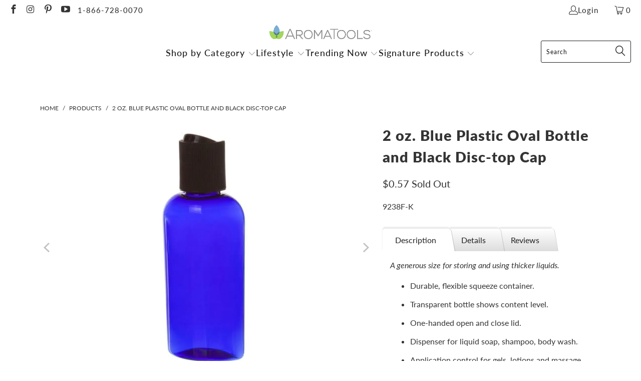

--- FILE ---
content_type: text/html; charset=utf-8
request_url: https://aromatools.com/products/2-oz-blue-oval-plastic-bottle-with-black-disc-top-cap
body_size: 44539
content:


 <!DOCTYPE html>
<html class="no-js no-touch" lang="en"> <head> <script>
    window.Store = window.Store || {};
    window.Store.id = 4131520621;</script> <meta charset="utf-8"> <meta http-equiv="cleartype" content="on"> <meta name="robots" content="index,follow"> <!-- Mobile Specific Metas --> <meta name="HandheldFriendly" content="True"> <meta name="MobileOptimized" content="320"> <meta name="viewport" content="width=device-width,initial-scale=1"> <meta name="theme-color" content="#ffffff"> <title>
      2 oz. Blue Plastic Oval Disc-Top Travel Bottle | For Hair Care, Gels, Lotion - AromaTools®</title> <meta name="description" content="Use this 2 oz. PET plastic disc-top bottle to store and travel with small amounts of lotion, cream, soap, massage oil, bath gel, shampoo, hand sanitizer and other natural health and beauty personal care products. 20-410 neck and dispensing cap."/> <!-- Preconnect Domains --> <link rel="preconnect" href="https://fonts.shopifycdn.com" /> <link rel="preconnect" href="https://cdn.shopify.com" /> <link rel="preconnect" href="https://v.shopify.com" /> <link rel="preconnect" href="https://cdn.shopifycloud.com" /> <link rel="preconnect" href="https://monorail-edge.shopifysvc.com"> <!-- fallback for browsers that don't support preconnect --> <link rel="dns-prefetch" href="https://fonts.shopifycdn.com" /> <link rel="dns-prefetch" href="https://cdn.shopify.com" /> <link rel="dns-prefetch" href="https://v.shopify.com" /> <link rel="dns-prefetch" href="https://cdn.shopifycloud.com" /> <link rel="dns-prefetch" href="https://monorail-edge.shopifysvc.com"> <!-- Preload Assets --> <link rel="preload" href="//aromatools.com/cdn/shop/t/15/assets/fancybox.css?v=19278034316635137701710482756" as="style"> <link rel="preload" href="//aromatools.com/cdn/shop/t/15/assets/styles.css?v=3949380762405705281759332314" as="style"> <link rel="preload" href="//aromatools.com/cdn/shop/t/15/assets/jquery.min.js?v=81049236547974671631710482756" as="script"> <link rel="preload" href="//aromatools.com/cdn/shop/t/15/assets/vendors.js?v=110606657863731852701710482756" as="script"> <link rel="preload" href="//aromatools.com/cdn/shop/t/15/assets/sections.js?v=101325471108091185951710482756" as="script"> <link rel="preload" href="//aromatools.com/cdn/shop/t/15/assets/utilities.js?v=179684771267404657711710482756" as="script"> <link rel="preload" href="//aromatools.com/cdn/shop/t/15/assets/app.js?v=158359464742694423361710482756" as="script"> <!-- Stylesheet for Fancybox library --> <link href="//aromatools.com/cdn/shop/t/15/assets/fancybox.css?v=19278034316635137701710482756" rel="stylesheet" type="text/css" media="all" /> <!-- Stylesheets for Turbo --> <link href="//aromatools.com/cdn/shop/t/15/assets/styles.css?v=3949380762405705281759332314" rel="stylesheet" type="text/css" media="all" /> <script>
      window.lazySizesConfig = window.lazySizesConfig || {};

      lazySizesConfig.expand = 300;
      lazySizesConfig.loadHidden = false;

      /*! lazysizes - v5.2.2 - bgset plugin */
      !function(e,t){var a=function(){t(e.lazySizes),e.removeEventListener("lazyunveilread",a,!0)};t=t.bind(null,e,e.document),"object"==typeof module&&module.exports?t(require("lazysizes")):"function"==typeof define&&define.amd?define(["lazysizes"],t):e.lazySizes?a():e.addEventListener("lazyunveilread",a,!0)}(window,function(e,z,g){"use strict";var c,y,b,f,i,s,n,v,m;e.addEventListener&&(c=g.cfg,y=/\s+/g,b=/\s*\|\s+|\s+\|\s*/g,f=/^(.+?)(?:\s+\[\s*(.+?)\s*\])(?:\s+\[\s*(.+?)\s*\])?$/,i=/^\s*\(*\s*type\s*:\s*(.+?)\s*\)*\s*$/,s=/\(|\)|'/,n={contain:1,cover:1},v=function(e,t){var a;t&&((a=t.match(i))&&a[1]?e.setAttribute("type",a[1]):e.setAttribute("media",c.customMedia[t]||t))},m=function(e){var t,a,i,r;e.target._lazybgset&&(a=(t=e.target)._lazybgset,(i=t.currentSrc||t.src)&&((r=g.fire(a,"bgsetproxy",{src:i,useSrc:s.test(i)?JSON.stringify(i):i})).defaultPrevented||(a.style.backgroundImage="url("+r.detail.useSrc+")")),t._lazybgsetLoading&&(g.fire(a,"_lazyloaded",{},!1,!0),delete t._lazybgsetLoading))},addEventListener("lazybeforeunveil",function(e){var t,a,i,r,s,n,l,d,o,u;!e.defaultPrevented&&(t=e.target.getAttribute("data-bgset"))&&(o=e.target,(u=z.createElement("img")).alt="",u._lazybgsetLoading=!0,e.detail.firesLoad=!0,a=t,i=o,r=u,s=z.createElement("picture"),n=i.getAttribute(c.sizesAttr),l=i.getAttribute("data-ratio"),d=i.getAttribute("data-optimumx"),i._lazybgset&&i._lazybgset.parentNode==i&&i.removeChild(i._lazybgset),Object.defineProperty(r,"_lazybgset",{value:i,writable:!0}),Object.defineProperty(i,"_lazybgset",{value:s,writable:!0}),a=a.replace(y," ").split(b),s.style.display="none",r.className=c.lazyClass,1!=a.length||n||(n="auto"),a.forEach(function(e){var t,a=z.createElement("source");n&&"auto"!=n&&a.setAttribute("sizes",n),(t=e.match(f))?(a.setAttribute(c.srcsetAttr,t[1]),v(a,t[2]),v(a,t[3])):a.setAttribute(c.srcsetAttr,e),s.appendChild(a)}),n&&(r.setAttribute(c.sizesAttr,n),i.removeAttribute(c.sizesAttr),i.removeAttribute("sizes")),d&&r.setAttribute("data-optimumx",d),l&&r.setAttribute("data-ratio",l),s.appendChild(r),i.appendChild(s),setTimeout(function(){g.loader.unveil(u),g.rAF(function(){g.fire(u,"_lazyloaded",{},!0,!0),u.complete&&m({target:u})})}))}),z.addEventListener("load",m,!0),e.addEventListener("lazybeforesizes",function(e){var t,a,i,r;e.detail.instance==g&&e.target._lazybgset&&e.detail.dataAttr&&(t=e.target._lazybgset,i=t,r=(getComputedStyle(i)||{getPropertyValue:function(){}}).getPropertyValue("background-size"),!n[r]&&n[i.style.backgroundSize]&&(r=i.style.backgroundSize),n[a=r]&&(e.target._lazysizesParentFit=a,g.rAF(function(){e.target.setAttribute("data-parent-fit",a),e.target._lazysizesParentFit&&delete e.target._lazysizesParentFit})))},!0),z.documentElement.addEventListener("lazybeforesizes",function(e){var t,a;!e.defaultPrevented&&e.target._lazybgset&&e.detail.instance==g&&(e.detail.width=(t=e.target._lazybgset,a=g.gW(t,t.parentNode),(!t._lazysizesWidth||a>t._lazysizesWidth)&&(t._lazysizesWidth=a),t._lazysizesWidth))}))});

      /*! lazysizes - v5.2.2 */
      !function(e){var t=function(u,D,f){"use strict";var k,H;if(function(){var e;var t={lazyClass:"lazyload",loadedClass:"lazyloaded",loadingClass:"lazyloading",preloadClass:"lazypreload",errorClass:"lazyerror",autosizesClass:"lazyautosizes",srcAttr:"data-src",srcsetAttr:"data-srcset",sizesAttr:"data-sizes",minSize:40,customMedia:{},init:true,expFactor:1.5,hFac:.8,loadMode:2,loadHidden:true,ricTimeout:0,throttleDelay:125};H=u.lazySizesConfig||u.lazysizesConfig||{};for(e in t){if(!(e in H)){H[e]=t[e]}}}(),!D||!D.getElementsByClassName){return{init:function(){},cfg:H,noSupport:true}}var O=D.documentElement,a=u.HTMLPictureElement,P="addEventListener",$="getAttribute",q=u[P].bind(u),I=u.setTimeout,U=u.requestAnimationFrame||I,l=u.requestIdleCallback,j=/^picture$/i,r=["load","error","lazyincluded","_lazyloaded"],i={},G=Array.prototype.forEach,J=function(e,t){if(!i[t]){i[t]=new RegExp("(\\s|^)"+t+"(\\s|$)")}return i[t].test(e[$]("class")||"")&&i[t]},K=function(e,t){if(!J(e,t)){e.setAttribute("class",(e[$]("class")||"").trim()+" "+t)}},Q=function(e,t){var i;if(i=J(e,t)){e.setAttribute("class",(e[$]("class")||"").replace(i," "))}},V=function(t,i,e){var a=e?P:"removeEventListener";if(e){V(t,i)}r.forEach(function(e){t[a](e,i)})},X=function(e,t,i,a,r){var n=D.createEvent("Event");if(!i){i={}}i.instance=k;n.initEvent(t,!a,!r);n.detail=i;e.dispatchEvent(n);return n},Y=function(e,t){var i;if(!a&&(i=u.picturefill||H.pf)){if(t&&t.src&&!e[$]("srcset")){e.setAttribute("srcset",t.src)}i({reevaluate:true,elements:[e]})}else if(t&&t.src){e.src=t.src}},Z=function(e,t){return(getComputedStyle(e,null)||{})[t]},s=function(e,t,i){i=i||e.offsetWidth;while(i<H.minSize&&t&&!e._lazysizesWidth){i=t.offsetWidth;t=t.parentNode}return i},ee=function(){var i,a;var t=[];var r=[];var n=t;var s=function(){var e=n;n=t.length?r:t;i=true;a=false;while(e.length){e.shift()()}i=false};var e=function(e,t){if(i&&!t){e.apply(this,arguments)}else{n.push(e);if(!a){a=true;(D.hidden?I:U)(s)}}};e._lsFlush=s;return e}(),te=function(i,e){return e?function(){ee(i)}:function(){var e=this;var t=arguments;ee(function(){i.apply(e,t)})}},ie=function(e){var i;var a=0;var r=H.throttleDelay;var n=H.ricTimeout;var t=function(){i=false;a=f.now();e()};var s=l&&n>49?function(){l(t,{timeout:n});if(n!==H.ricTimeout){n=H.ricTimeout}}:te(function(){I(t)},true);return function(e){var t;if(e=e===true){n=33}if(i){return}i=true;t=r-(f.now()-a);if(t<0){t=0}if(e||t<9){s()}else{I(s,t)}}},ae=function(e){var t,i;var a=99;var r=function(){t=null;e()};var n=function(){var e=f.now()-i;if(e<a){I(n,a-e)}else{(l||r)(r)}};return function(){i=f.now();if(!t){t=I(n,a)}}},e=function(){var v,m,c,h,e;var y,z,g,p,C,b,A;var n=/^img$/i;var d=/^iframe$/i;var E="onscroll"in u&&!/(gle|ing)bot/.test(navigator.userAgent);var _=0;var w=0;var N=0;var M=-1;var x=function(e){N--;if(!e||N<0||!e.target){N=0}};var W=function(e){if(A==null){A=Z(D.body,"visibility")=="hidden"}return A||!(Z(e.parentNode,"visibility")=="hidden"&&Z(e,"visibility")=="hidden")};var S=function(e,t){var i;var a=e;var r=W(e);g-=t;b+=t;p-=t;C+=t;while(r&&(a=a.offsetParent)&&a!=D.body&&a!=O){r=(Z(a,"opacity")||1)>0;if(r&&Z(a,"overflow")!="visible"){i=a.getBoundingClientRect();r=C>i.left&&p<i.right&&b>i.top-1&&g<i.bottom+1}}return r};var t=function(){var e,t,i,a,r,n,s,l,o,u,f,c;var d=k.elements;if((h=H.loadMode)&&N<8&&(e=d.length)){t=0;M++;for(;t<e;t++){if(!d[t]||d[t]._lazyRace){continue}if(!E||k.prematureUnveil&&k.prematureUnveil(d[t])){R(d[t]);continue}if(!(l=d[t][$]("data-expand"))||!(n=l*1)){n=w}if(!u){u=!H.expand||H.expand<1?O.clientHeight>500&&O.clientWidth>500?500:370:H.expand;k._defEx=u;f=u*H.expFactor;c=H.hFac;A=null;if(w<f&&N<1&&M>2&&h>2&&!D.hidden){w=f;M=0}else if(h>1&&M>1&&N<6){w=u}else{w=_}}if(o!==n){y=innerWidth+n*c;z=innerHeight+n;s=n*-1;o=n}i=d[t].getBoundingClientRect();if((b=i.bottom)>=s&&(g=i.top)<=z&&(C=i.right)>=s*c&&(p=i.left)<=y&&(b||C||p||g)&&(H.loadHidden||W(d[t]))&&(m&&N<3&&!l&&(h<3||M<4)||S(d[t],n))){R(d[t]);r=true;if(N>9){break}}else if(!r&&m&&!a&&N<4&&M<4&&h>2&&(v[0]||H.preloadAfterLoad)&&(v[0]||!l&&(b||C||p||g||d[t][$](H.sizesAttr)!="auto"))){a=v[0]||d[t]}}if(a&&!r){R(a)}}};var i=ie(t);var B=function(e){var t=e.target;if(t._lazyCache){delete t._lazyCache;return}x(e);K(t,H.loadedClass);Q(t,H.loadingClass);V(t,L);X(t,"lazyloaded")};var a=te(B);var L=function(e){a({target:e.target})};var T=function(t,i){try{t.contentWindow.location.replace(i)}catch(e){t.src=i}};var F=function(e){var t;var i=e[$](H.srcsetAttr);if(t=H.customMedia[e[$]("data-media")||e[$]("media")]){e.setAttribute("media",t)}if(i){e.setAttribute("srcset",i)}};var s=te(function(t,e,i,a,r){var n,s,l,o,u,f;if(!(u=X(t,"lazybeforeunveil",e)).defaultPrevented){if(a){if(i){K(t,H.autosizesClass)}else{t.setAttribute("sizes",a)}}s=t[$](H.srcsetAttr);n=t[$](H.srcAttr);if(r){l=t.parentNode;o=l&&j.test(l.nodeName||"")}f=e.firesLoad||"src"in t&&(s||n||o);u={target:t};K(t,H.loadingClass);if(f){clearTimeout(c);c=I(x,2500);V(t,L,true)}if(o){G.call(l.getElementsByTagName("source"),F)}if(s){t.setAttribute("srcset",s)}else if(n&&!o){if(d.test(t.nodeName)){T(t,n)}else{t.src=n}}if(r&&(s||o)){Y(t,{src:n})}}if(t._lazyRace){delete t._lazyRace}Q(t,H.lazyClass);ee(function(){var e=t.complete&&t.naturalWidth>1;if(!f||e){if(e){K(t,"ls-is-cached")}B(u);t._lazyCache=true;I(function(){if("_lazyCache"in t){delete t._lazyCache}},9)}if(t.loading=="lazy"){N--}},true)});var R=function(e){if(e._lazyRace){return}var t;var i=n.test(e.nodeName);var a=i&&(e[$](H.sizesAttr)||e[$]("sizes"));var r=a=="auto";if((r||!m)&&i&&(e[$]("src")||e.srcset)&&!e.complete&&!J(e,H.errorClass)&&J(e,H.lazyClass)){return}t=X(e,"lazyunveilread").detail;if(r){re.updateElem(e,true,e.offsetWidth)}e._lazyRace=true;N++;s(e,t,r,a,i)};var r=ae(function(){H.loadMode=3;i()});var l=function(){if(H.loadMode==3){H.loadMode=2}r()};var o=function(){if(m){return}if(f.now()-e<999){I(o,999);return}m=true;H.loadMode=3;i();q("scroll",l,true)};return{_:function(){e=f.now();k.elements=D.getElementsByClassName(H.lazyClass);v=D.getElementsByClassName(H.lazyClass+" "+H.preloadClass);q("scroll",i,true);q("resize",i,true);q("pageshow",function(e){if(e.persisted){var t=D.querySelectorAll("."+H.loadingClass);if(t.length&&t.forEach){U(function(){t.forEach(function(e){if(e.complete){R(e)}})})}}});if(u.MutationObserver){new MutationObserver(i).observe(O,{childList:true,subtree:true,attributes:true})}else{O[P]("DOMNodeInserted",i,true);O[P]("DOMAttrModified",i,true);setInterval(i,999)}q("hashchange",i,true);["focus","mouseover","click","load","transitionend","animationend"].forEach(function(e){D[P](e,i,true)});if(/d$|^c/.test(D.readyState)){o()}else{q("load",o);D[P]("DOMContentLoaded",i);I(o,2e4)}if(k.elements.length){t();ee._lsFlush()}else{i()}},checkElems:i,unveil:R,_aLSL:l}}(),re=function(){var i;var n=te(function(e,t,i,a){var r,n,s;e._lazysizesWidth=a;a+="px";e.setAttribute("sizes",a);if(j.test(t.nodeName||"")){r=t.getElementsByTagName("source");for(n=0,s=r.length;n<s;n++){r[n].setAttribute("sizes",a)}}if(!i.detail.dataAttr){Y(e,i.detail)}});var a=function(e,t,i){var a;var r=e.parentNode;if(r){i=s(e,r,i);a=X(e,"lazybeforesizes",{width:i,dataAttr:!!t});if(!a.defaultPrevented){i=a.detail.width;if(i&&i!==e._lazysizesWidth){n(e,r,a,i)}}}};var e=function(){var e;var t=i.length;if(t){e=0;for(;e<t;e++){a(i[e])}}};var t=ae(e);return{_:function(){i=D.getElementsByClassName(H.autosizesClass);q("resize",t)},checkElems:t,updateElem:a}}(),t=function(){if(!t.i&&D.getElementsByClassName){t.i=true;re._();e._()}};return I(function(){H.init&&t()}),k={cfg:H,autoSizer:re,loader:e,init:t,uP:Y,aC:K,rC:Q,hC:J,fire:X,gW:s,rAF:ee}}(e,e.document,Date);e.lazySizes=t,"object"==typeof module&&module.exports&&(module.exports=t)}("undefined"!=typeof window?window:{});</script> <!-- Icons --> <link rel="shortcut icon" type="image/x-icon" href="//aromatools.com/cdn/shop/files/ATFavicon_09ece2c0-b0d4-4580-a448-3b3dcb56775f_180x180.png?v=1639440297"> <link rel="apple-touch-icon" href="//aromatools.com/cdn/shop/files/ATFavicon_09ece2c0-b0d4-4580-a448-3b3dcb56775f_180x180.png?v=1639440297"/> <link rel="apple-touch-icon" sizes="57x57" href="//aromatools.com/cdn/shop/files/ATFavicon_09ece2c0-b0d4-4580-a448-3b3dcb56775f_57x57.png?v=1639440297"/> <link rel="apple-touch-icon" sizes="60x60" href="//aromatools.com/cdn/shop/files/ATFavicon_09ece2c0-b0d4-4580-a448-3b3dcb56775f_60x60.png?v=1639440297"/> <link rel="apple-touch-icon" sizes="72x72" href="//aromatools.com/cdn/shop/files/ATFavicon_09ece2c0-b0d4-4580-a448-3b3dcb56775f_72x72.png?v=1639440297"/> <link rel="apple-touch-icon" sizes="76x76" href="//aromatools.com/cdn/shop/files/ATFavicon_09ece2c0-b0d4-4580-a448-3b3dcb56775f_76x76.png?v=1639440297"/> <link rel="apple-touch-icon" sizes="114x114" href="//aromatools.com/cdn/shop/files/ATFavicon_09ece2c0-b0d4-4580-a448-3b3dcb56775f_114x114.png?v=1639440297"/> <link rel="apple-touch-icon" sizes="180x180" href="//aromatools.com/cdn/shop/files/ATFavicon_09ece2c0-b0d4-4580-a448-3b3dcb56775f_180x180.png?v=1639440297"/> <link rel="apple-touch-icon" sizes="228x228" href="//aromatools.com/cdn/shop/files/ATFavicon_09ece2c0-b0d4-4580-a448-3b3dcb56775f_228x228.png?v=1639440297"/> <link rel="canonical" href="https://aromatools.com/products/2-oz-blue-oval-plastic-bottle-with-black-disc-top-cap"/> <script src="//aromatools.com/cdn/shop/t/15/assets/jquery.min.js?v=81049236547974671631710482756" defer></script> <script type="text/javascript" src="/services/javascripts/currencies.js" data-no-instant></script> <script>
      window.PXUTheme = window.PXUTheme || {};
      window.PXUTheme.version = '8.2.1';
      window.PXUTheme.name = 'Turbo';</script>
    


    
<template id="price-ui"><span class="price " data-price></span><span class="compare-at-price" data-compare-at-price></span><span class="unit-pricing" data-unit-pricing></span></template> <template id="price-ui-badge"><div class="price-ui-badge__sticker price-ui-badge__sticker--"> <span class="price-ui-badge__sticker-text" data-badge></span></div></template> <template id="price-ui__price"><span class="money" data-price></span></template> <template id="price-ui__price-range"><span class="price-min" data-price-min><span class="money" data-price></span></span> - <span class="price-max" data-price-max><span class="money" data-price></span></span></template> <template id="price-ui__unit-pricing"><span class="unit-quantity" data-unit-quantity></span> | <span class="unit-price" data-unit-price><span class="money" data-price></span></span> / <span class="unit-measurement" data-unit-measurement></span></template> <template id="price-ui-badge__percent-savings-range">Save up to <span data-price-percent></span>%</template> <template id="price-ui-badge__percent-savings">Save <span data-price-percent></span>%</template> <template id="price-ui-badge__price-savings-range">Save up to <span class="money" data-price></span></template> <template id="price-ui-badge__price-savings">Save <span class="money" data-price></span></template> <template id="price-ui-badge__on-sale">Sale</template> <template id="price-ui-badge__sold-out">Sold out</template> <template id="price-ui-badge__in-stock">In stock</template> <script>
      
window.PXUTheme = window.PXUTheme || {};


window.PXUTheme.theme_settings = {};
window.PXUTheme.currency = {};
window.PXUTheme.routes = window.PXUTheme.routes || {};


window.PXUTheme.theme_settings.display_tos_checkbox = false;
window.PXUTheme.theme_settings.go_to_checkout = true;
window.PXUTheme.theme_settings.cart_action = "ajax";
window.PXUTheme.theme_settings.cart_shipping_calculator = true;


window.PXUTheme.theme_settings.collection_swatches = true;
window.PXUTheme.theme_settings.collection_secondary_image = true;


window.PXUTheme.currency.show_multiple_currencies = false;
window.PXUTheme.currency.shop_currency = "USD";
window.PXUTheme.currency.default_currency = "USD";
window.PXUTheme.currency.display_format = "money_format";
window.PXUTheme.currency.money_format = "${{amount}}";
window.PXUTheme.currency.money_format_no_currency = "${{amount}}";
window.PXUTheme.currency.money_format_currency = "${{amount}} USD";
window.PXUTheme.currency.native_multi_currency = false;
window.PXUTheme.currency.iso_code = "USD";
window.PXUTheme.currency.symbol = "$";


window.PXUTheme.theme_settings.display_inventory_left = false;
window.PXUTheme.theme_settings.inventory_threshold = 10;
window.PXUTheme.theme_settings.limit_quantity = false;


window.PXUTheme.theme_settings.menu_position = null;


window.PXUTheme.theme_settings.newsletter_popup = true;
window.PXUTheme.theme_settings.newsletter_popup_days = "2";
window.PXUTheme.theme_settings.newsletter_popup_mobile = false;
window.PXUTheme.theme_settings.newsletter_popup_seconds = 16;


window.PXUTheme.theme_settings.pagination_type = "basic_pagination";


window.PXUTheme.theme_settings.enable_shopify_collection_badges = true;
window.PXUTheme.theme_settings.quick_shop_thumbnail_position = "bottom-thumbnails";
window.PXUTheme.theme_settings.product_form_style = "select";
window.PXUTheme.theme_settings.sale_banner_enabled = false;
window.PXUTheme.theme_settings.display_savings = true;
window.PXUTheme.theme_settings.display_sold_out_price = true;
window.PXUTheme.theme_settings.free_text = "Free";
window.PXUTheme.theme_settings.video_looping = false;
window.PXUTheme.theme_settings.quick_shop_style = "inline";
window.PXUTheme.theme_settings.hover_enabled = true;


window.PXUTheme.routes.cart_url = "/cart";
window.PXUTheme.routes.root_url = "/";
window.PXUTheme.routes.search_url = "/search";
window.PXUTheme.routes.all_products_collection_url = "/collections/all";
window.PXUTheme.routes.product_recommendations_url = "/recommendations/products";


window.PXUTheme.theme_settings.image_loading_style = "blur-up";


window.PXUTheme.theme_settings.search_option = "product";
window.PXUTheme.theme_settings.search_items_to_display = 5;
window.PXUTheme.theme_settings.enable_autocomplete = true;


window.PXUTheme.theme_settings.page_dots_enabled = false;
window.PXUTheme.theme_settings.slideshow_arrow_size = "light";


window.PXUTheme.theme_settings.quick_shop_enabled = true;


window.PXUTheme.translation = {};


window.PXUTheme.translation.agree_to_terms_warning = "You must agree with the terms and conditions to checkout.";
window.PXUTheme.translation.one_item_left = "item left";
window.PXUTheme.translation.items_left_text = "items left";
window.PXUTheme.translation.cart_savings_text = "Total Savings";
window.PXUTheme.translation.cart_discount_text = "Discount";
window.PXUTheme.translation.cart_subtotal_text = "Subtotal";
window.PXUTheme.translation.cart_remove_text = "Remove";
window.PXUTheme.translation.cart_free_text = "Free";


window.PXUTheme.translation.newsletter_success_text = "Thank you for joining our mailing list!";


window.PXUTheme.translation.notify_email = "Enter your email address...";
window.PXUTheme.translation.notify_email_value = "Translation missing: en.contact.fields.email";
window.PXUTheme.translation.notify_email_send = "Send";
window.PXUTheme.translation.notify_message_first = "Please notify me when ";
window.PXUTheme.translation.notify_message_last = " becomes available - ";
window.PXUTheme.translation.notify_success_text = "Thanks! We will notify you when this product becomes available!";


window.PXUTheme.translation.add_to_cart = "Add to Cart";
window.PXUTheme.translation.coming_soon_text = "Coming Soon";
window.PXUTheme.translation.sold_out_text = "Sold Out";
window.PXUTheme.translation.sale_text = "Sale";
window.PXUTheme.translation.savings_text = "You Save";
window.PXUTheme.translation.from_text = "from";
window.PXUTheme.translation.new_text = "New";
window.PXUTheme.translation.pre_order_text = "Pre-Order";
window.PXUTheme.translation.unavailable_text = "Unavailable";


window.PXUTheme.translation.all_results = "View all results";
window.PXUTheme.translation.no_results = "Sorry, no results!";


window.PXUTheme.media_queries = {};
window.PXUTheme.media_queries.small = window.matchMedia( "(max-width: 480px)" );
window.PXUTheme.media_queries.medium = window.matchMedia( "(max-width: 798px)" );
window.PXUTheme.media_queries.large = window.matchMedia( "(min-width: 799px)" );
window.PXUTheme.media_queries.larger = window.matchMedia( "(min-width: 960px)" );
window.PXUTheme.media_queries.xlarge = window.matchMedia( "(min-width: 1200px)" );
window.PXUTheme.media_queries.ie10 = window.matchMedia( "all and (-ms-high-contrast: none), (-ms-high-contrast: active)" );
window.PXUTheme.media_queries.tablet = window.matchMedia( "only screen and (min-width: 799px) and (max-width: 1024px)" );
window.PXUTheme.media_queries.mobile_and_tablet = window.matchMedia( "(max-width: 1024px)" );</script> <script src="//aromatools.com/cdn/shop/t/15/assets/vendors.js?v=110606657863731852701710482756" defer></script> <script src="//aromatools.com/cdn/shop/t/15/assets/sections.js?v=101325471108091185951710482756" defer></script> <script src="//aromatools.com/cdn/shop/t/15/assets/utilities.js?v=179684771267404657711710482756" defer></script> <script src="//aromatools.com/cdn/shop/t/15/assets/app.js?v=158359464742694423361710482756" defer></script> <script></script> <script>window.performance && window.performance.mark && window.performance.mark('shopify.content_for_header.start');</script><meta id="shopify-digital-wallet" name="shopify-digital-wallet" content="/4131520621/digital_wallets/dialog">
<meta name="shopify-checkout-api-token" content="e61b363f0e53b8e8fb5ed6c8863ed8ce">
<meta id="in-context-paypal-metadata" data-shop-id="4131520621" data-venmo-supported="true" data-environment="production" data-locale="en_US" data-paypal-v4="true" data-currency="USD">
<link rel="alternate" type="application/json+oembed" href="https://aromatools.com/products/2-oz-blue-oval-plastic-bottle-with-black-disc-top-cap.oembed">
<script async="async" src="/checkouts/internal/preloads.js?locale=en-US"></script>
<link rel="preconnect" href="https://shop.app" crossorigin="anonymous">
<script async="async" src="https://shop.app/checkouts/internal/preloads.js?locale=en-US&shop_id=4131520621" crossorigin="anonymous"></script>
<script id="apple-pay-shop-capabilities" type="application/json">{"shopId":4131520621,"countryCode":"US","currencyCode":"USD","merchantCapabilities":["supports3DS"],"merchantId":"gid:\/\/shopify\/Shop\/4131520621","merchantName":"AromaTools®","requiredBillingContactFields":["postalAddress","email","phone"],"requiredShippingContactFields":["postalAddress","email","phone"],"shippingType":"shipping","supportedNetworks":["visa","masterCard","amex","discover","elo","jcb"],"total":{"type":"pending","label":"AromaTools®","amount":"1.00"},"shopifyPaymentsEnabled":true,"supportsSubscriptions":true}</script>
<script id="shopify-features" type="application/json">{"accessToken":"e61b363f0e53b8e8fb5ed6c8863ed8ce","betas":["rich-media-storefront-analytics"],"domain":"aromatools.com","predictiveSearch":true,"shopId":4131520621,"locale":"en"}</script>
<script>var Shopify = Shopify || {};
Shopify.shop = "aromatools1.myshopify.com";
Shopify.locale = "en";
Shopify.currency = {"active":"USD","rate":"1.0"};
Shopify.country = "US";
Shopify.theme = {"name":"Checkout App || 15-03-2024","id":125894426733,"schema_name":"Turbo","schema_version":"8.2.1","theme_store_id":null,"role":"main"};
Shopify.theme.handle = "null";
Shopify.theme.style = {"id":null,"handle":null};
Shopify.cdnHost = "aromatools.com/cdn";
Shopify.routes = Shopify.routes || {};
Shopify.routes.root = "/";</script>
<script type="module">!function(o){(o.Shopify=o.Shopify||{}).modules=!0}(window);</script>
<script>!function(o){function n(){var o=[];function n(){o.push(Array.prototype.slice.apply(arguments))}return n.q=o,n}var t=o.Shopify=o.Shopify||{};t.loadFeatures=n(),t.autoloadFeatures=n()}(window);</script>
<script>
  window.ShopifyPay = window.ShopifyPay || {};
  window.ShopifyPay.apiHost = "shop.app\/pay";
  window.ShopifyPay.redirectState = null;
</script>
<script id="shop-js-analytics" type="application/json">{"pageType":"product"}</script>
<script defer="defer" async type="module" src="//aromatools.com/cdn/shopifycloud/shop-js/modules/v2/client.init-shop-cart-sync_D9rMo2Al.en.esm.js"></script>
<script defer="defer" async type="module" src="//aromatools.com/cdn/shopifycloud/shop-js/modules/v2/chunk.common_CxiRFgWq.esm.js"></script>
<script type="module">
  await import("//aromatools.com/cdn/shopifycloud/shop-js/modules/v2/client.init-shop-cart-sync_D9rMo2Al.en.esm.js");
await import("//aromatools.com/cdn/shopifycloud/shop-js/modules/v2/chunk.common_CxiRFgWq.esm.js");

  window.Shopify.SignInWithShop?.initShopCartSync?.({"fedCMEnabled":true,"windoidEnabled":true});

</script>
<script>
  window.Shopify = window.Shopify || {};
  if (!window.Shopify.featureAssets) window.Shopify.featureAssets = {};
  window.Shopify.featureAssets['shop-js'] = {"shop-cart-sync":["modules/v2/client.shop-cart-sync_B4ZT7whv.en.esm.js","modules/v2/chunk.common_CxiRFgWq.esm.js"],"init-fed-cm":["modules/v2/client.init-fed-cm_BRrGp5G0.en.esm.js","modules/v2/chunk.common_CxiRFgWq.esm.js"],"init-shop-email-lookup-coordinator":["modules/v2/client.init-shop-email-lookup-coordinator_BC540MY1.en.esm.js","modules/v2/chunk.common_CxiRFgWq.esm.js"],"shop-button":["modules/v2/client.shop-button_nlTgGxYh.en.esm.js","modules/v2/chunk.common_CxiRFgWq.esm.js"],"init-shop-cart-sync":["modules/v2/client.init-shop-cart-sync_D9rMo2Al.en.esm.js","modules/v2/chunk.common_CxiRFgWq.esm.js"],"init-windoid":["modules/v2/client.init-windoid_3gKc3KSk.en.esm.js","modules/v2/chunk.common_CxiRFgWq.esm.js"],"shop-login-button":["modules/v2/client.shop-login-button_DMAUQ9OT.en.esm.js","modules/v2/chunk.common_CxiRFgWq.esm.js","modules/v2/chunk.modal_syYdCACb.esm.js"],"shop-cash-offers":["modules/v2/client.shop-cash-offers_CmtUJxLt.en.esm.js","modules/v2/chunk.common_CxiRFgWq.esm.js","modules/v2/chunk.modal_syYdCACb.esm.js"],"shop-toast-manager":["modules/v2/client.shop-toast-manager_yZsKSMhS.en.esm.js","modules/v2/chunk.common_CxiRFgWq.esm.js"],"pay-button":["modules/v2/client.pay-button_Dug2uVVc.en.esm.js","modules/v2/chunk.common_CxiRFgWq.esm.js"],"avatar":["modules/v2/client.avatar_BTnouDA3.en.esm.js"],"init-customer-accounts":["modules/v2/client.init-customer-accounts_ebrhaeXX.en.esm.js","modules/v2/client.shop-login-button_DMAUQ9OT.en.esm.js","modules/v2/chunk.common_CxiRFgWq.esm.js","modules/v2/chunk.modal_syYdCACb.esm.js"],"init-customer-accounts-sign-up":["modules/v2/client.init-customer-accounts-sign-up_6_zNq-7b.en.esm.js","modules/v2/client.shop-login-button_DMAUQ9OT.en.esm.js","modules/v2/chunk.common_CxiRFgWq.esm.js","modules/v2/chunk.modal_syYdCACb.esm.js"],"shop-follow-button":["modules/v2/client.shop-follow-button_2rBiVQsM.en.esm.js","modules/v2/chunk.common_CxiRFgWq.esm.js","modules/v2/chunk.modal_syYdCACb.esm.js"],"init-shop-for-new-customer-accounts":["modules/v2/client.init-shop-for-new-customer-accounts_C6R_yrAL.en.esm.js","modules/v2/client.shop-login-button_DMAUQ9OT.en.esm.js","modules/v2/chunk.common_CxiRFgWq.esm.js","modules/v2/chunk.modal_syYdCACb.esm.js"],"checkout-modal":["modules/v2/client.checkout-modal_Ch6xv_T_.en.esm.js","modules/v2/chunk.common_CxiRFgWq.esm.js","modules/v2/chunk.modal_syYdCACb.esm.js"],"lead-capture":["modules/v2/client.lead-capture_-xSIszTT.en.esm.js","modules/v2/chunk.common_CxiRFgWq.esm.js","modules/v2/chunk.modal_syYdCACb.esm.js"],"shop-login":["modules/v2/client.shop-login_DwdOaDcq.en.esm.js","modules/v2/chunk.common_CxiRFgWq.esm.js","modules/v2/chunk.modal_syYdCACb.esm.js"],"payment-terms":["modules/v2/client.payment-terms_DQmF-n60.en.esm.js","modules/v2/chunk.common_CxiRFgWq.esm.js","modules/v2/chunk.modal_syYdCACb.esm.js"]};
</script>
<script>(function() {
  var isLoaded = false;
  function asyncLoad() {
    if (isLoaded) return;
    isLoaded = true;
    var urls = ["\/\/cdn.slicktext.com\/scripts\/stag.min.js?ut=890973130462af2153df8712d607d70b\u0026shop=aromatools1.myshopify.com","\/\/cdn.shopify.com\/proxy\/780a64dd2063077bcbeccc0e726f07449442c0f8118ea4a42f17d627cbabae6a\/api.goaffpro.com\/loader.js?shop=aromatools1.myshopify.com\u0026sp-cache-control=cHVibGljLCBtYXgtYWdlPTkwMA"];
    for (var i = 0; i <urls.length; i++) {
      var s = document.createElement('script');
      s.type = 'text/javascript';
      s.async = true;
      s.src = urls[i];
      var x = document.getElementsByTagName('script')[0];
      x.parentNode.insertBefore(s, x);
    }
  };
  if(window.attachEvent) {
    window.attachEvent('onload', asyncLoad);
  } else {
    window.addEventListener('load', asyncLoad, false);
  }
})();</script>
<script id="__st">var __st={"a":4131520621,"offset":-25200,"reqid":"3f77c0fd-8c36-4c33-b319-ce533dd1428a-1766099350","pageurl":"aromatools.com\/products\/2-oz-blue-oval-plastic-bottle-with-black-disc-top-cap","u":"b648879de2fa","p":"product","rtyp":"product","rid":6794490183789};</script>
<script>window.ShopifyPaypalV4VisibilityTracking = true;</script>
<script id="captcha-bootstrap">!function(){'use strict';const t='contact',e='account',n='new_comment',o=[[t,t],['blogs',n],['comments',n],[t,'customer']],c=[[e,'customer_login'],[e,'guest_login'],[e,'recover_customer_password'],[e,'create_customer']],r=t=>t.map((([t,e])=>`form[action*='/${t}']:not([data-nocaptcha='true']) input[name='form_type'][value='${e}']`)).join(','),a=t=>()=>t?[...document.querySelectorAll(t)].map((t=>t.form)):[];function s(){const t=[...o],e=r(t);return a(e)}const i='password',u='form_key',d=['recaptcha-v3-token','g-recaptcha-response','h-captcha-response',i],f=()=>{try{return window.sessionStorage}catch{return}},m='__shopify_v',_=t=>t.elements[u];function p(t,e,n=!1){try{const o=window.sessionStorage,c=JSON.parse(o.getItem(e)),{data:r}=function(t){const{data:e,action:n}=t;return t[m]||n?{data:e,action:n}:{data:t,action:n}}(c);for(const[e,n]of Object.entries(r))t.elements[e]&&(t.elements[e].value=n);n&&o.removeItem(e)}catch(o){console.error('form repopulation failed',{error:o})}}const l='form_type',E='cptcha';function T(t){t.dataset[E]=!0}const w=window,h=w.document,L='Shopify',v='ce_forms',y='captcha';let A=!1;((t,e)=>{const n=(g='f06e6c50-85a8-45c8-87d0-21a2b65856fe',I='https://cdn.shopify.com/shopifycloud/storefront-forms-hcaptcha/ce_storefront_forms_captcha_hcaptcha.v1.5.2.iife.js',D={infoText:'Protected by hCaptcha',privacyText:'Privacy',termsText:'Terms'},(t,e,n)=>{const o=w[L][v],c=o.bindForm;if(c)return c(t,g,e,D).then(n);var r;o.q.push([[t,g,e,D],n]),r=I,A||(h.body.append(Object.assign(h.createElement('script'),{id:'captcha-provider',async:!0,src:r})),A=!0)});var g,I,D;w[L]=w[L]||{},w[L][v]=w[L][v]||{},w[L][v].q=[],w[L][y]=w[L][y]||{},w[L][y].protect=function(t,e){n(t,void 0,e),T(t)},Object.freeze(w[L][y]),function(t,e,n,w,h,L){const[v,y,A,g]=function(t,e,n){const i=e?o:[],u=t?c:[],d=[...i,...u],f=r(d),m=r(i),_=r(d.filter((([t,e])=>n.includes(e))));return[a(f),a(m),a(_),s()]}(w,h,L),I=t=>{const e=t.target;return e instanceof HTMLFormElement?e:e&&e.form},D=t=>v().includes(t);t.addEventListener('submit',(t=>{const e=I(t);if(!e)return;const n=D(e)&&!e.dataset.hcaptchaBound&&!e.dataset.recaptchaBound,o=_(e),c=g().includes(e)&&(!o||!o.value);(n||c)&&t.preventDefault(),c&&!n&&(function(t){try{if(!f())return;!function(t){const e=f();if(!e)return;const n=_(t);if(!n)return;const o=n.value;o&&e.removeItem(o)}(t);const e=Array.from(Array(32),(()=>Math.random().toString(36)[2])).join('');!function(t,e){_(t)||t.append(Object.assign(document.createElement('input'),{type:'hidden',name:u})),t.elements[u].value=e}(t,e),function(t,e){const n=f();if(!n)return;const o=[...t.querySelectorAll(`input[type='${i}']`)].map((({name:t})=>t)),c=[...d,...o],r={};for(const[a,s]of new FormData(t).entries())c.includes(a)||(r[a]=s);n.setItem(e,JSON.stringify({[m]:1,action:t.action,data:r}))}(t,e)}catch(e){console.error('failed to persist form',e)}}(e),e.submit())}));const S=(t,e)=>{t&&!t.dataset[E]&&(n(t,e.some((e=>e===t))),T(t))};for(const o of['focusin','change'])t.addEventListener(o,(t=>{const e=I(t);D(e)&&S(e,y())}));const B=e.get('form_key'),M=e.get(l),P=B&&M;t.addEventListener('DOMContentLoaded',(()=>{const t=y();if(P)for(const e of t)e.elements[l].value===M&&p(e,B);[...new Set([...A(),...v().filter((t=>'true'===t.dataset.shopifyCaptcha))])].forEach((e=>S(e,t)))}))}(h,new URLSearchParams(w.location.search),n,t,e,['guest_login'])})(!0,!0)}();</script>
<script integrity="sha256-4kQ18oKyAcykRKYeNunJcIwy7WH5gtpwJnB7kiuLZ1E=" data-source-attribution="shopify.loadfeatures" defer="defer" src="//aromatools.com/cdn/shopifycloud/storefront/assets/storefront/load_feature-a0a9edcb.js" crossorigin="anonymous"></script>
<script crossorigin="anonymous" defer="defer" src="//aromatools.com/cdn/shopifycloud/storefront/assets/shopify_pay/storefront-65b4c6d7.js?v=20250812"></script>
<script data-source-attribution="shopify.dynamic_checkout.dynamic.init">var Shopify=Shopify||{};Shopify.PaymentButton=Shopify.PaymentButton||{isStorefrontPortableWallets:!0,init:function(){window.Shopify.PaymentButton.init=function(){};var t=document.createElement("script");t.src="https://aromatools.com/cdn/shopifycloud/portable-wallets/latest/portable-wallets.en.js",t.type="module",document.head.appendChild(t)}};
</script>
<script data-source-attribution="shopify.dynamic_checkout.buyer_consent">
  function portableWalletsHideBuyerConsent(e){var t=document.getElementById("shopify-buyer-consent"),n=document.getElementById("shopify-subscription-policy-button");t&&n&&(t.classList.add("hidden"),t.setAttribute("aria-hidden","true"),n.removeEventListener("click",e))}function portableWalletsShowBuyerConsent(e){var t=document.getElementById("shopify-buyer-consent"),n=document.getElementById("shopify-subscription-policy-button");t&&n&&(t.classList.remove("hidden"),t.removeAttribute("aria-hidden"),n.addEventListener("click",e))}window.Shopify?.PaymentButton&&(window.Shopify.PaymentButton.hideBuyerConsent=portableWalletsHideBuyerConsent,window.Shopify.PaymentButton.showBuyerConsent=portableWalletsShowBuyerConsent);
</script>
<script data-source-attribution="shopify.dynamic_checkout.cart.bootstrap">document.addEventListener("DOMContentLoaded",(function(){function t(){return document.querySelector("shopify-accelerated-checkout-cart, shopify-accelerated-checkout")}if(t())Shopify.PaymentButton.init();else{new MutationObserver((function(e,n){t()&&(Shopify.PaymentButton.init(),n.disconnect())})).observe(document.body,{childList:!0,subtree:!0})}}));
</script>
<script id='scb4127' type='text/javascript' async='' src='https://aromatools.com/cdn/shopifycloud/privacy-banner/storefront-banner.js'></script><link id="shopify-accelerated-checkout-styles" rel="stylesheet" media="screen" href="https://aromatools.com/cdn/shopifycloud/portable-wallets/latest/accelerated-checkout-backwards-compat.css" crossorigin="anonymous">
<style id="shopify-accelerated-checkout-cart">
        #shopify-buyer-consent {
  margin-top: 1em;
  display: inline-block;
  width: 100%;
}

#shopify-buyer-consent.hidden {
  display: none;
}

#shopify-subscription-policy-button {
  background: none;
  border: none;
  padding: 0;
  text-decoration: underline;
  font-size: inherit;
  cursor: pointer;
}

#shopify-subscription-policy-button::before {
  box-shadow: none;
}

      </style>

<script>window.performance && window.performance.mark && window.performance.mark('shopify.content_for_header.end');</script>

    

<meta name="author" content="AromaTools®">
<meta property="og:url" content="https://aromatools.com/products/2-oz-blue-oval-plastic-bottle-with-black-disc-top-cap">
<meta property="og:site_name" content="AromaTools®"> <meta property="og:type" content="product"> <meta property="og:title" content="2 oz. Blue Plastic Oval Bottle and Black Disc-top Cap"> <meta property="og:image" content="https://aromatools.com/cdn/shop/products/9238F_600x.webp?v=1758172752"> <meta property="og:image:secure_url" content="https://aromatools.com/cdn/shop/products/9238F_600x.webp?v=1758172752"> <meta property="og:image:width" content="1000"> <meta property="og:image:height" content="1000"> <meta property="og:image" content="https://aromatools.com/cdn/shop/products/9238F-01_600x.webp?v=1758172755"> <meta property="og:image:secure_url" content="https://aromatools.com/cdn/shop/products/9238F-01_600x.webp?v=1758172755"> <meta property="og:image:width" content="1000"> <meta property="og:image:height" content="1000"> <meta property="product:price:amount" content="0.57"> <meta property="product:price:currency" content="USD"> <meta property="og:description" content="Use this 2 oz. PET plastic disc-top bottle to store and travel with small amounts of lotion, cream, soap, massage oil, bath gel, shampoo, hand sanitizer and other natural health and beauty personal care products. 20-410 neck and dispensing cap.">




<meta name="twitter:card" content="summary"> <meta name="twitter:title" content="2 oz. Blue Plastic Oval Bottle and Black Disc-top Cap"> <meta name="twitter:description" content="A generous size for storing and using thicker liquids. Durable, flexible squeeze container. Transparent bottle shows content level. One-handed open and close lid. Dispenser for liquid soap, shampoo, body wash. Application control for gels, lotions and massage oils. Details You can take small portions of lotions, creams, massage oils and other natural products with you in this handy oval bottle. The clear PET plastic beautifully displays the contents of the bottle. Contents: 1 blue plastic oval bottle and 1 black disc-top cap. Volume: 2 oz.—60 ml or ¼ c. Neck: 20-410. For more information about the types of plastics in our containers and their safety with essential oils, please click here. Lavender Bubble Bath Essential Oil-Scented Finger Paint All-Natural Dish Soap Natural Toilet Bowl Cleaner Refreshing Peppermint Rosemary Shampoo Pet Shampoo with Essential Oils Essentially You Shampoo and Conditioner Men&#39;s Essential"> <meta name="twitter:image" content="https://aromatools.com/cdn/shop/products/9238F_240x.webp?v=1758172752"> <meta name="twitter:image:width" content="240"> <meta name="twitter:image:height" content="240"> <meta name="twitter:image:alt" content="2 oz. Blue Plastic Oval Bottle and Black Disc-top Cap"> <!-- Google Merchant Center --> <meta name="google-site-verification" content="EJBmXeteMCSh7Qb-vUZhGTsQiTm_m3TSmnowFQV4090" /> <!-- <script data-checkout-republic-url="https://api.checkoutrepublic.com" async="" src="https://api.checkoutrepublic.com/script.js"></script> -->
<!-- BEGIN app block: shopify://apps/vitals/blocks/app-embed/aeb48102-2a5a-4f39-bdbd-d8d49f4e20b8 --><link rel="preconnect" href="https://appsolve.io/" /><link rel="preconnect" href="https://cdn-sf.vitals.app/" /><script data-ver="58" id="vtlsAebData" class="notranslate">window.vtlsLiquidData = window.vtlsLiquidData || {};window.vtlsLiquidData.buildId = 55658;

window.vtlsLiquidData.apiHosts = {
	...window.vtlsLiquidData.apiHosts,
	"1": "https://appsolve.io"
};
	window.vtlsLiquidData.moduleSettings = {"4":{"487":"1","488":"a2d561","673":false,"975":true,"976":true,"980":"{}"},"9":[],"12":{"29":true,"30":false,"31":false,"32":true,"108":true},"16":{"232":true,"245":"bottom","246":"bottom","247":"Add to Cart","411":true,"417":true,"418":true,"477":"automatic","478":"000000","479":"ffffff","489":false,"843":"ffffff","844":"2e2e2e","921":true,"922":true,"923":true,"924":"1","925":"1","952":"{\"container\":{\"traits\":{\"height\":{\"default\":\"40px\"}}},\"productDetails\":{\"traits\":{\"stickySubmitBtnStyle\":{\"default\":\"small\"}}}}","1021":false,"1110":false,"1154":0,"1155":true,"1156":true,"1157":false,"1158":0,"1159":false,"1160":false,"1161":false,"1162":false,"1163":false,"1182":false,"1183":true,"1184":"","1185":false},"19":{"73":"10% discount with code \u003cstrong\u003eMARCH10\u003c\/strong\u003e.","441":"Your email is already registered.","442":"Invalid email address!","506":false,"561":false},"21":{"142":true,"143":"left","144":0,"145":0,"190":true,"216":"71b500","217":true,"218":0,"219":0,"220":"center","248":true,"278":"ffffff","279":true,"280":"ffffff","281":"eaeaea","287":"reviews","288":"See more reviews","289":"Write a Review","290":"Share your experience","291":"Rating","292":"Name","293":"Review","294":"We'd love to see a picture","295":"Submit Review","296":"Cancel","297":"No reviews yet. Be the first to add a review.","333":20,"334":100,"335":10,"336":50,"410":true,"447":"Thank you for adding your review!","481":"{{ stars }} {{ averageRating }} ({{ totalReviews }} {{ reviewsTranslation }})","482":"{{ stars }} ({{ totalReviews }})","483":15,"484":18,"494":2,"504":"Only image file types are supported for upload","507":true,"508":"E-mail","510":"71b500","563":"The review could not be added. If the problem persists, please contact us.","598":"Store reply","688":"Customers from all over the world love our products!","689":"Happy Customers","691":true,"745":false,"746":"columns","747":false,"748":"ffce07","752":"Verified buyer","787":"columns","788":true,"793":"000000","794":"ffffff","846":"5e5e5e","877":"222222","878":"737373","879":"f7f7f7","880":"5e5e5e","948":0,"949":0,"951":"{}","994":"Our Customers Love Us","996":1,"1002":4,"1003":false,"1005":false,"1034":false,"1038":20,"1039":20,"1040":10,"1041":10,"1042":100,"1043":50,"1044":"columns","1045":true,"1046":"5e5e5e","1047":"5e5e5e","1048":"222222","1061":false,"1062":0,"1063":0,"1064":"Collected by","1065":"From {{reviews_count}} reviews","1067":true,"1068":false,"1069":true,"1070":true,"1072":"{}","1073":"left","1074":"center","1078":true,"1089":"{}","1090":0},"33":{"187":6,"188":"h5","241":true,"242":true,"272":"auto","413":"Description","414":true,"485":"{{ stars }} ({{ totalReviews }})","811":"222222","812":"dedede","813":"ffffff","814":"222222","815":"ffffff","816":"ffffff","817":"222222","818":"dedede","819":"f1f2f6","820":"222222","821":"ffffff","823":"f1f1f1","824":"8d8d8d","825":"333333","826":"ffffff","827":"0a3d62","828":"222222","829":"ededed","830":"ffffff","831":"222222","832":"222222","833":"ededed","834":"ffffff","835":"222222","837":"ffffff","838":"dddddd","839":"222222","979":"{}"},"48":{"469":true,"491":true,"588":true,"595":false,"603":"","605":"","606":"@media (min-screen: 1200px){\n    .vitals-popup-content-wrapper{\n        margin-top: 10px !important;\n    }\n}\n\n@media (max-width: 768px){\n#bundle-smart_bar {\n    z-index: 10 !important;\n}\n}","781":true,"783":1,"876":0,"1076":true,"1105":0,"1198":false},"53":{"636":"4b8e15","637":"ffffff","638":0,"639":5,"640":"You save:","642":"Out of stock","643":"This item:","644":"Total Price:","645":true,"646":"Add to cart","647":"for","648":"with","649":"off","650":"each","651":"Buy","652":"Subtotal","653":"Discount","654":"Old price","655":0,"656":0,"657":0,"658":0,"659":"ffffff","660":14,"661":"center","671":"000000","702":"Quantity","731":"and","733":2,"734":"A3D65C","735":"8e86ed","736":true,"737":true,"738":true,"739":"right","740":60,"741":"Free of charge","742":"Free","743":"Claim gift","744":"1,2,4,5","750":"Gift","762":"Discount","763":false,"773":"Your product has been added to the cart.","786":"save","848":"ffffff","849":"f6f6f6","850":"4f4f4f","851":"Per item:","895":"eceeef","1007":"Pick another","1010":"{}","1012":true,"1028":"Other customers loved this offer","1029":"Add to order\t","1030":"Added to order","1031":"Check out","1032":1,"1033":"{}","1035":"See more","1036":"See less","1037":"{}","1077":"%","1083":"Check out","1085":100,"1086":"cd1900","1091":10,"1092":1,"1093":"{\"title\":{\"traits\":{\"color\":{\"default\":\"#000000\"},\"backgroundColor\":{\"default\":\"#ffffff\"}}}}","1164":"Free shipping","1188":"light","1190":"center","1191":"light","1192":"square"},"56":[]};

window.vtlsLiquidData.shopThemeName = "Turbo";window.vtlsLiquidData.settingTranslation = {"21":{"287":{"en":"reviews"},"288":{"en":"See more reviews"},"289":{"en":"Write a Review"},"290":{"en":"Share your experience"},"291":{"en":"Rating"},"292":{"en":"Name"},"293":{"en":"Review"},"294":{"en":"We'd love to see a picture"},"295":{"en":"Submit Review"},"296":{"en":"Cancel"},"297":{"en":"No reviews yet. Be the first to add a review."},"447":{"en":"Thank you for adding your review!"},"481":{"en":"{{ stars }} {{ averageRating }} ({{ totalReviews }} {{ reviewsTranslation }})"},"482":{"en":"{{ stars }} ({{ totalReviews }})"},"504":{"en":"Only image file types are supported for upload"},"508":{"en":"E-mail"},"563":{"en":"The review could not be added. If the problem persists, please contact us."},"598":{"en":"Store reply"},"688":{"en":"Customers from all over the world love our products!"},"689":{"en":"Happy Customers"},"752":{"en":"Verified buyer"},"994":{"en":"Our Customers Love Us"},"1064":{"en":"Collected by"},"1065":{"en":"From {{reviews_count}} reviews"}},"33":{"413":{"en":"Description"},"485":{"en":"{{ stars }} ({{ totalReviews }})"}},"19":{"441":{"en":"Your email is already registered."},"442":{"en":"Invalid email address!"}},"52":{"585":{"en":"Email address already used"},"586":{"en":"Invalid email address"},"1049":{"en":"You have to accept marketing emails to become a subscriber"},"1051":{"en":"You have to accept the Privacy Policy"},"1050":{"en":"You have to accept the privacy policy and marketing emails"},"1052":{"en":"Privacy Policy"},"1056":{"en":"I have read and agree to the {{ privacy_policy }}"},"1059":{"en":"Email me with news and offers"}},"53":{"640":{"en":"You save:"},"642":{"en":"Out of stock"},"643":{"en":"This item:"},"644":{"en":"Total Price:"},"646":{"en":"Add to cart"},"647":{"en":"for"},"648":{"en":"with"},"649":{"en":"off"},"650":{"en":"each"},"651":{"en":"Buy"},"652":{"en":"Subtotal"},"653":{"en":"Discount"},"654":{"en":"Old price"},"702":{"en":"Quantity"},"731":{"en":"and"},"741":{"en":"Free of charge"},"742":{"en":"Free"},"743":{"en":"Claim gift"},"750":{"en":"Gift"},"762":{"en":"Discount"},"773":{"en":"Your product has been added to the cart."},"786":{"en":"save"},"851":{"en":"Per item:"},"1007":{"en":"Pick another"},"1028":{"en":"Other customers loved this offer"},"1029":{"en":"Add to order\t"},"1030":{"en":"Added to order"},"1031":{"en":"Check out"},"1035":{"en":"See more"},"1036":{"en":"See less"},"1083":{"en":"Check out"},"1164":{"en":"Free shipping"},"1167":{"en":"Unavailable"}},"16":{"1184":{"en":""}}};window.vtlsLiquidData.smartBar=[{"smartBarType":"free_shipping","freeShippingMinimumByCountry":{"US":100},"countriesWithoutFreeShipping":[],"freeShippingMinimumByCountrySpecificProducts":[],"parameters":{"coupon":"","message":{"en":"Congratulations! You qualify for FREE Shipping! (US Only) "},"bg_color":"A4D65E","btn_text":"","position":"top","btn_color":"","text_color":"000000","coupon_text":"","font_family":"Verdana","custom_theme":"standard","countdown_end":null,"special_color":"B04A5A","btn_text_color":"","countdown_start":null,"initial_message":{"en":"Free Shipping for orders over #amount#. (US Only) "},"progress_message":{"en":"Only #amount# away from FREE Shipping! (US Only) "}}}];window.vtlsLiquidData.ubOfferTypes={"2":[1,2,6]};window.vtlsLiquidData.usesFunctions=true;window.vtlsLiquidData.shopSettings={};window.vtlsLiquidData.shopSettings.cartType="";window.vtlsLiquidData.spat="cd5bcf13f5385f0ab2d2d7e0795155a4";window.vtlsLiquidData.shopInfo={id:4131520621,domain:"aromatools.com",shopifyDomain:"aromatools1.myshopify.com",primaryLocaleIsoCode: "en",defaultCurrency:"USD",enabledCurrencies:["USD"],moneyFormat:"${{amount}}",moneyWithCurrencyFormat:"${{amount}} USD",appId:"1",appName:"Vitals",};window.vtlsLiquidData.acceptedScopes = {"1":[26,25,27,28,29,30,31,32,33,34,35,36,37,38,22,2,8,14,20,24,16,18,10,13,21,4,11,1,7,3,19,23,15,17,9,12,49,51,46,47,50,52,48,53]};window.vtlsLiquidData.product = {"id": 6794490183789,"available": false,"title": "2 oz. Blue Plastic Oval Bottle and Black Disc-top Cap","handle": "2-oz-blue-oval-plastic-bottle-with-black-disc-top-cap","vendor": "AromaTools","type": "","tags": ["20-410 Neck Size","Containers","Cosmetic Containers","Disc-top Cap","Plastic","Single-Container-Discount","Travel Size","Volume: 1 oz. to 4 oz."],"description": "1","featured_image":{"src": "//aromatools.com/cdn/shop/products/9238F.webp?v=1758172752","aspect_ratio": "1.0"},"collectionIds": [274344345709,272776527981,266386276461,274508152941,274508284013,266386505837,274518048877,274517983341,274517524589,268920029293,273294524525],"variants": [{"id": 40015372288109,"title": "Default Title","option1": "Default Title","option2": null,"option3": null,"price": 57,"compare_at_price": 57,"available": false,"image":null,"featured_media_id":null,"is_preorderable":0}],"options": [{"name": "Title"}],"metafields": {"reviews": {}}};window.vtlsLiquidData.cacheKeys = [1765086431,1752087000,1732827476,1763062307,1765995607,0,1712253380,1765995607 ];</script><script id="vtlsAebDynamicFunctions" class="notranslate">window.vtlsLiquidData = window.vtlsLiquidData || {};window.vtlsLiquidData.dynamicFunctions = ({$,vitalsGet,vitalsSet,VITALS_GET_$_DESCRIPTION,VITALS_GET_$_END_SECTION,VITALS_GET_$_ATC_FORM,VITALS_GET_$_ATC_BUTTON,submit_button,form_add_to_cart,cartItemVariantId,VITALS_EVENT_CART_UPDATED,VITALS_EVENT_DISCOUNTS_LOADED,VITALS_EVENT_PRICES_UPDATED,VITALS_EVENT_RENDER_CAROUSEL_STARS,VITALS_EVENT_RENDER_COLLECTION_STARS,VITALS_EVENT_SMART_BAR_RENDERED,VITALS_EVENT_SMART_BAR_CLOSED,VITALS_EVENT_TABS_RENDERED,VITALS_EVENT_VARIANT_CHANGED,VITALS_EVENT_ATC_BUTTON_FOUND,VITALS_IS_MOBILE,VITALS_PAGE_TYPE,VITALS_APPEND_CSS,VITALS_HOOK__CAN_EXECUTE_CHECKOUT,VITALS_HOOK__GET_CUSTOM_CHECKOUT_URL_PARAMETERS,VITALS_HOOK__GET_CUSTOM_VARIANT_SELECTOR,VITALS_HOOK__GET_IMAGES_DEFAULT_SIZE,VITALS_HOOK__ON_CLICK_CHECKOUT_BUTTON,VITALS_HOOK__DONT_ACCELERATE_CHECKOUT,VITALS_HOOK__ON_ATC_STAY_ON_THE_SAME_PAGE,VITALS_HOOK__CAN_EXECUTE_ATC,VITALS_FLAG__IGNORE_VARIANT_ID_FROM_URL,VITALS_FLAG__UPDATE_ATC_BUTTON_REFERENCE,VITALS_FLAG__UPDATE_CART_ON_CHECKOUT,VITALS_FLAG__USE_CAPTURE_FOR_ATC_BUTTON,VITALS_FLAG__USE_FIRST_ATC_SPAN_FOR_PRE_ORDER,VITALS_FLAG__USE_HTML_FOR_STICKY_ATC_BUTTON,VITALS_FLAG__STOP_EXECUTION,VITALS_FLAG__USE_CUSTOM_COLLECTION_FILTER_DROPDOWN,VITALS_FLAG__PRE_ORDER_START_WITH_OBSERVER,VITALS_FLAG__PRE_ORDER_OBSERVER_DELAY,VITALS_FLAG__ON_CHECKOUT_CLICK_USE_CAPTURE_EVENT,handle,}) => {return {"147": {"location":"form","locator":"after"},"154": {"location":"product_end","locator":"prepend"},"607": (html) => {
							//if (vitalsGet('VITALS_IS_MOBILE')) {
//   if ($('#bundle-smart_bar').length > 0) {
//        $('#bundle-smart_bar').detach().insertBefore('div#shopify-section-header');
//    }
//}


var preventSmartBarOverlap = setInterval(updateThemeFixedHeaderPosition, 50);

function updateThemeFixedHeaderPosition() {
    var $smartBar = $('#bundle-smart_bar');

    if ($smartBar.length) {
        var $fixedThemeHeader = $('#header.mobile_nav-fixed--true');
        var windowScrollTop = $(window).scrollTop();
        var smartBarHeight = $smartBar.outerHeight();

        if (windowScrollTop === 0) {
            $fixedThemeHeader.css('margin-top', smartBarHeight);
        }

        $(window).scroll(function () {
            var scroll = $(window).scrollTop() + smartBarHeight;

            if (scroll > windowScrollTop) {
                $fixedThemeHeader.css('margin-top', 0);
            } else if (scroll <= smartBarHeight) {
                $fixedThemeHeader.css('margin-top', smartBarHeight);
            }

            windowScrollTop = scroll;
        });
        
        clearInterval(preventSmartBarOverlap);
    }
}


						},"687": {"location":"atc_button","locator":"after"},};};</script><script id="vtlsAebDocumentInjectors" class="notranslate">window.vtlsLiquidData = window.vtlsLiquidData || {};window.vtlsLiquidData.documentInjectors = ({$,vitalsGet,vitalsSet,VITALS_IS_MOBILE,VITALS_APPEND_CSS}) => {const documentInjectors = {};documentInjectors["2"]={};documentInjectors["2"]["d"]=[];documentInjectors["2"]["d"]["0"]={};documentInjectors["2"]["d"]["0"]["a"]={"l":"after"};documentInjectors["2"]["d"]["0"]["s"]="div.product";documentInjectors["2"]["d"]["1"]={};documentInjectors["2"]["d"]["1"]["a"]={"l":"append"};documentInjectors["2"]["d"]["1"]["s"]="#shopify-section-product-template";documentInjectors["2"]["d"]["2"]={};documentInjectors["2"]["d"]["2"]["a"]={"l":"append"};documentInjectors["2"]["d"]["2"]["s"]="div.product__details";documentInjectors["2"]["d"]["3"]={};documentInjectors["2"]["d"]["3"]["a"]={"l":"before"};documentInjectors["2"]["d"]["3"]["s"]="footer.footer";documentInjectors["2"]["d"]["4"]={};documentInjectors["2"]["d"]["4"]["a"]={"e":"container","l":"after"};documentInjectors["2"]["d"]["4"]["s"]="div.product_section";documentInjectors["3"]={};documentInjectors["3"]["d"]=[];documentInjectors["3"]["d"]["0"]={};documentInjectors["3"]["d"]["0"]["a"]={"js":"$('.cart_subtotal.js-cart_subtotal').html(cart_html);\n$('.cart_savings').hide();"};documentInjectors["3"]["d"]["0"]["s"]=".cart_subtotal.js-cart_subtotal";documentInjectors["3"]["d"]["0"]["js"]=function(left_subtotal, right_subtotal, cart_html) { var vitalsDiscountsDiv = ".vitals-discounts";
if ($(vitalsDiscountsDiv).length === 0) {
$('.cart_subtotal.js-cart_subtotal').html(cart_html);
$('.cart_savings').hide();
}

};documentInjectors["4"]={};documentInjectors["4"]["d"]=[];documentInjectors["4"]["d"]["0"]={};documentInjectors["4"]["d"]["0"]["a"]=null;documentInjectors["4"]["d"]["0"]["s"]="h2[class*=\"title\"]";documentInjectors["4"]["d"]["1"]={};documentInjectors["4"]["d"]["1"]["a"]=null;documentInjectors["4"]["d"]["1"]["s"]="h1:visible:not(.cbb-also-bought-title)";documentInjectors["1"]={};documentInjectors["1"]["d"]=[];documentInjectors["1"]["d"]["0"]={};documentInjectors["1"]["d"]["0"]["a"]=null;documentInjectors["1"]["d"]["0"]["s"]=".rte";documentInjectors["1"]["d"]["1"]={};documentInjectors["1"]["d"]["1"]["a"]=null;documentInjectors["1"]["d"]["1"]["s"]="div.product__details";documentInjectors["1"]["d"]["2"]={};documentInjectors["1"]["d"]["2"]["a"]=null;documentInjectors["1"]["d"]["2"]["s"]=".description";documentInjectors["6"]={};documentInjectors["6"]["d"]=[];documentInjectors["6"]["d"]["0"]={};documentInjectors["6"]["d"]["0"]["a"]=[];documentInjectors["6"]["d"]["0"]["s"]=".product-list--collection";documentInjectors["12"]={};documentInjectors["12"]["d"]=[];documentInjectors["12"]["d"]["0"]={};documentInjectors["12"]["d"]["0"]["a"]=null;documentInjectors["12"]["d"]["0"]["s"]=".shopify-product-form";documentInjectors["12"]["d"]["1"]={};documentInjectors["12"]["d"]["1"]["a"]=[];documentInjectors["12"]["d"]["1"]["s"]="form[action*=\"\/cart\/add\"]:visible:not([id*=\"product-form-installment\"]):not([id*=\"product-installment-form\"]):not(.vtls-exclude-atc-injector *)";documentInjectors["11"]={};documentInjectors["11"]["d"]=[];documentInjectors["11"]["d"]["0"]={};documentInjectors["11"]["d"]["0"]["a"]={"ctx":"outside"};documentInjectors["11"]["d"]["0"]["s"]="button.add_to_cart";documentInjectors["11"]["d"]["1"]={};documentInjectors["11"]["d"]["1"]["a"]={"ctx":"inside","last":false};documentInjectors["11"]["d"]["1"]["s"]="[name=\"add\"]:not(.swym-button)";documentInjectors["7"]={};documentInjectors["7"]["d"]=[];documentInjectors["7"]["d"]["0"]={};documentInjectors["7"]["d"]["0"]["a"]=null;documentInjectors["7"]["d"]["0"]["s"]="#shopify-section-footer";documentInjectors["19"]={};documentInjectors["19"]["d"]=[];documentInjectors["19"]["d"]["0"]={};documentInjectors["19"]["d"]["0"]["a"]={"jqMethods":[{"args":"[class*=\"title\"]","name":"find"}]};documentInjectors["19"]["d"]["0"]["s"]="a[href$=\"\/products\/{{handle}}\"]:visible";documentInjectors["19"]["d"]["1"]={};documentInjectors["19"]["d"]["1"]["a"]={"jqMethods":[{"args":".product-details","name":"children"},{"args":".title","name":"children"}]};documentInjectors["19"]["d"]["1"]["s"]="a[href$=\"\/products\/{{handle}}\"].product-info__caption";documentInjectors["15"]={};documentInjectors["15"]["d"]=[];documentInjectors["15"]["d"]["0"]={};documentInjectors["15"]["d"]["0"]["a"]=[];documentInjectors["15"]["d"]["0"]["s"]="form[action*=\"\/cart\"] a[href*=\"\/products\/{{product_handle}}\"]";return documentInjectors;};</script><script id="vtlsAebBundle" src="https://cdn-sf.vitals.app/assets/js/bundle-ab7cc8937bc1439cbd072a72e0050803.js" async></script>

<!-- END app block --><link href="https://monorail-edge.shopifysvc.com" rel="dns-prefetch">
<script>(function(){if ("sendBeacon" in navigator && "performance" in window) {try {var session_token_from_headers = performance.getEntriesByType('navigation')[0].serverTiming.find(x => x.name == '_s').description;} catch {var session_token_from_headers = undefined;}var session_cookie_matches = document.cookie.match(/_shopify_s=([^;]*)/);var session_token_from_cookie = session_cookie_matches && session_cookie_matches.length === 2 ? session_cookie_matches[1] : "";var session_token = session_token_from_headers || session_token_from_cookie || "";function handle_abandonment_event(e) {var entries = performance.getEntries().filter(function(entry) {return /monorail-edge.shopifysvc.com/.test(entry.name);});if (!window.abandonment_tracked && entries.length === 0) {window.abandonment_tracked = true;var currentMs = Date.now();var navigation_start = performance.timing.navigationStart;var payload = {shop_id: 4131520621,url: window.location.href,navigation_start,duration: currentMs - navigation_start,session_token,page_type: "product"};window.navigator.sendBeacon("https://monorail-edge.shopifysvc.com/v1/produce", JSON.stringify({schema_id: "online_store_buyer_site_abandonment/1.1",payload: payload,metadata: {event_created_at_ms: currentMs,event_sent_at_ms: currentMs}}));}}window.addEventListener('pagehide', handle_abandonment_event);}}());</script>
<script id="web-pixels-manager-setup">(function e(e,d,r,n,o){if(void 0===o&&(o={}),!Boolean(null===(a=null===(i=window.Shopify)||void 0===i?void 0:i.analytics)||void 0===a?void 0:a.replayQueue)){var i,a;window.Shopify=window.Shopify||{};var t=window.Shopify;t.analytics=t.analytics||{};var s=t.analytics;s.replayQueue=[],s.publish=function(e,d,r){return s.replayQueue.push([e,d,r]),!0};try{self.performance.mark("wpm:start")}catch(e){}var l=function(){var e={modern:/Edge?\/(1{2}[4-9]|1[2-9]\d|[2-9]\d{2}|\d{4,})\.\d+(\.\d+|)|Firefox\/(1{2}[4-9]|1[2-9]\d|[2-9]\d{2}|\d{4,})\.\d+(\.\d+|)|Chrom(ium|e)\/(9{2}|\d{3,})\.\d+(\.\d+|)|(Maci|X1{2}).+ Version\/(15\.\d+|(1[6-9]|[2-9]\d|\d{3,})\.\d+)([,.]\d+|)( \(\w+\)|)( Mobile\/\w+|) Safari\/|Chrome.+OPR\/(9{2}|\d{3,})\.\d+\.\d+|(CPU[ +]OS|iPhone[ +]OS|CPU[ +]iPhone|CPU IPhone OS|CPU iPad OS)[ +]+(15[._]\d+|(1[6-9]|[2-9]\d|\d{3,})[._]\d+)([._]\d+|)|Android:?[ /-](13[3-9]|1[4-9]\d|[2-9]\d{2}|\d{4,})(\.\d+|)(\.\d+|)|Android.+Firefox\/(13[5-9]|1[4-9]\d|[2-9]\d{2}|\d{4,})\.\d+(\.\d+|)|Android.+Chrom(ium|e)\/(13[3-9]|1[4-9]\d|[2-9]\d{2}|\d{4,})\.\d+(\.\d+|)|SamsungBrowser\/([2-9]\d|\d{3,})\.\d+/,legacy:/Edge?\/(1[6-9]|[2-9]\d|\d{3,})\.\d+(\.\d+|)|Firefox\/(5[4-9]|[6-9]\d|\d{3,})\.\d+(\.\d+|)|Chrom(ium|e)\/(5[1-9]|[6-9]\d|\d{3,})\.\d+(\.\d+|)([\d.]+$|.*Safari\/(?![\d.]+ Edge\/[\d.]+$))|(Maci|X1{2}).+ Version\/(10\.\d+|(1[1-9]|[2-9]\d|\d{3,})\.\d+)([,.]\d+|)( \(\w+\)|)( Mobile\/\w+|) Safari\/|Chrome.+OPR\/(3[89]|[4-9]\d|\d{3,})\.\d+\.\d+|(CPU[ +]OS|iPhone[ +]OS|CPU[ +]iPhone|CPU IPhone OS|CPU iPad OS)[ +]+(10[._]\d+|(1[1-9]|[2-9]\d|\d{3,})[._]\d+)([._]\d+|)|Android:?[ /-](13[3-9]|1[4-9]\d|[2-9]\d{2}|\d{4,})(\.\d+|)(\.\d+|)|Mobile Safari.+OPR\/([89]\d|\d{3,})\.\d+\.\d+|Android.+Firefox\/(13[5-9]|1[4-9]\d|[2-9]\d{2}|\d{4,})\.\d+(\.\d+|)|Android.+Chrom(ium|e)\/(13[3-9]|1[4-9]\d|[2-9]\d{2}|\d{4,})\.\d+(\.\d+|)|Android.+(UC? ?Browser|UCWEB|U3)[ /]?(15\.([5-9]|\d{2,})|(1[6-9]|[2-9]\d|\d{3,})\.\d+)\.\d+|SamsungBrowser\/(5\.\d+|([6-9]|\d{2,})\.\d+)|Android.+MQ{2}Browser\/(14(\.(9|\d{2,})|)|(1[5-9]|[2-9]\d|\d{3,})(\.\d+|))(\.\d+|)|K[Aa][Ii]OS\/(3\.\d+|([4-9]|\d{2,})\.\d+)(\.\d+|)/},d=e.modern,r=e.legacy,n=navigator.userAgent;return n.match(d)?"modern":n.match(r)?"legacy":"unknown"}(),u="modern"===l?"modern":"legacy",c=(null!=n?n:{modern:"",legacy:""})[u],f=function(e){return[e.baseUrl,"/wpm","/b",e.hashVersion,"modern"===e.buildTarget?"m":"l",".js"].join("")}({baseUrl:d,hashVersion:r,buildTarget:u}),m=function(e){var d=e.version,r=e.bundleTarget,n=e.surface,o=e.pageUrl,i=e.monorailEndpoint;return{emit:function(e){var a=e.status,t=e.errorMsg,s=(new Date).getTime(),l=JSON.stringify({metadata:{event_sent_at_ms:s},events:[{schema_id:"web_pixels_manager_load/3.1",payload:{version:d,bundle_target:r,page_url:o,status:a,surface:n,error_msg:t},metadata:{event_created_at_ms:s}}]});if(!i)return console&&console.warn&&console.warn("[Web Pixels Manager] No Monorail endpoint provided, skipping logging."),!1;try{return self.navigator.sendBeacon.bind(self.navigator)(i,l)}catch(e){}var u=new XMLHttpRequest;try{return u.open("POST",i,!0),u.setRequestHeader("Content-Type","text/plain"),u.send(l),!0}catch(e){return console&&console.warn&&console.warn("[Web Pixels Manager] Got an unhandled error while logging to Monorail."),!1}}}}({version:r,bundleTarget:l,surface:e.surface,pageUrl:self.location.href,monorailEndpoint:e.monorailEndpoint});try{o.browserTarget=l,function(e){var d=e.src,r=e.async,n=void 0===r||r,o=e.onload,i=e.onerror,a=e.sri,t=e.scriptDataAttributes,s=void 0===t?{}:t,l=document.createElement("script"),u=document.querySelector("head"),c=document.querySelector("body");if(l.async=n,l.src=d,a&&(l.integrity=a,l.crossOrigin="anonymous"),s)for(var f in s)if(Object.prototype.hasOwnProperty.call(s,f))try{l.dataset[f]=s[f]}catch(e){}if(o&&l.addEventListener("load",o),i&&l.addEventListener("error",i),u)u.appendChild(l);else{if(!c)throw new Error("Did not find a head or body element to append the script");c.appendChild(l)}}({src:f,async:!0,onload:function(){if(!function(){var e,d;return Boolean(null===(d=null===(e=window.Shopify)||void 0===e?void 0:e.analytics)||void 0===d?void 0:d.initialized)}()){var d=window.webPixelsManager.init(e)||void 0;if(d){var r=window.Shopify.analytics;r.replayQueue.forEach((function(e){var r=e[0],n=e[1],o=e[2];d.publishCustomEvent(r,n,o)})),r.replayQueue=[],r.publish=d.publishCustomEvent,r.visitor=d.visitor,r.initialized=!0}}},onerror:function(){return m.emit({status:"failed",errorMsg:"".concat(f," has failed to load")})},sri:function(e){var d=/^sha384-[A-Za-z0-9+/=]+$/;return"string"==typeof e&&d.test(e)}(c)?c:"",scriptDataAttributes:o}),m.emit({status:"loading"})}catch(e){m.emit({status:"failed",errorMsg:(null==e?void 0:e.message)||"Unknown error"})}}})({shopId: 4131520621,storefrontBaseUrl: "https://aromatools.com",extensionsBaseUrl: "https://extensions.shopifycdn.com/cdn/shopifycloud/web-pixels-manager",monorailEndpoint: "https://monorail-edge.shopifysvc.com/unstable/produce_batch",surface: "storefront-renderer",enabledBetaFlags: ["2dca8a86"],webPixelsConfigList: [{"id":"1331757165","configuration":"{\"shop\":\"aromatools1.myshopify.com\",\"cookie_duration\":\"604800\",\"first_touch_or_last\":\"last_touch\",\"goaffpro_identifiers\":\"gfp_ref,ref,aff,wpam_id,click_id\",\"ignore_ad_clicks\":\"true\"}","eventPayloadVersion":"v1","runtimeContext":"STRICT","scriptVersion":"a74598cb423e21a6befc33d5db5fba42","type":"APP","apiClientId":2744533,"privacyPurposes":["ANALYTICS","MARKETING"],"dataSharingAdjustments":{"protectedCustomerApprovalScopes":["read_customer_address","read_customer_email","read_customer_name","read_customer_personal_data","read_customer_phone"]}},{"id":"842629229","configuration":"{\"integrationID\":\"4891\"}","eventPayloadVersion":"v1","runtimeContext":"STRICT","scriptVersion":"2123ee9ef6da30d9d29bde9dbccc14d6","type":"APP","apiClientId":2382190,"privacyPurposes":["ANALYTICS","MARKETING","SALE_OF_DATA"],"dataSharingAdjustments":{"protectedCustomerApprovalScopes":["read_customer_address","read_customer_email","read_customer_name","read_customer_personal_data","read_customer_phone"]}},{"id":"334299245","configuration":"{\"config\":\"{\\\"pixel_id\\\":\\\"G-T2VTVDY8E5\\\",\\\"gtag_events\\\":[{\\\"type\\\":\\\"purchase\\\",\\\"action_label\\\":\\\"G-T2VTVDY8E5\\\"},{\\\"type\\\":\\\"page_view\\\",\\\"action_label\\\":\\\"G-T2VTVDY8E5\\\"},{\\\"type\\\":\\\"view_item\\\",\\\"action_label\\\":\\\"G-T2VTVDY8E5\\\"},{\\\"type\\\":\\\"search\\\",\\\"action_label\\\":\\\"G-T2VTVDY8E5\\\"},{\\\"type\\\":\\\"add_to_cart\\\",\\\"action_label\\\":\\\"G-T2VTVDY8E5\\\"},{\\\"type\\\":\\\"begin_checkout\\\",\\\"action_label\\\":\\\"G-T2VTVDY8E5\\\"},{\\\"type\\\":\\\"add_payment_info\\\",\\\"action_label\\\":\\\"G-T2VTVDY8E5\\\"}],\\\"enable_monitoring_mode\\\":false}\"}","eventPayloadVersion":"v1","runtimeContext":"OPEN","scriptVersion":"b2a88bafab3e21179ed38636efcd8a93","type":"APP","apiClientId":1780363,"privacyPurposes":[],"dataSharingAdjustments":{"protectedCustomerApprovalScopes":["read_customer_address","read_customer_email","read_customer_name","read_customer_personal_data","read_customer_phone"]}},{"id":"shopify-app-pixel","configuration":"{}","eventPayloadVersion":"v1","runtimeContext":"STRICT","scriptVersion":"0450","apiClientId":"shopify-pixel","type":"APP","privacyPurposes":["ANALYTICS","MARKETING"]},{"id":"shopify-custom-pixel","eventPayloadVersion":"v1","runtimeContext":"LAX","scriptVersion":"0450","apiClientId":"shopify-pixel","type":"CUSTOM","privacyPurposes":["ANALYTICS","MARKETING"]}],isMerchantRequest: false,initData: {"shop":{"name":"AromaTools®","paymentSettings":{"currencyCode":"USD"},"myshopifyDomain":"aromatools1.myshopify.com","countryCode":"US","storefrontUrl":"https:\/\/aromatools.com"},"customer":null,"cart":null,"checkout":null,"productVariants":[{"price":{"amount":0.57,"currencyCode":"USD"},"product":{"title":"2 oz. Blue Plastic Oval Bottle and Black Disc-top Cap","vendor":"AromaTools","id":"6794490183789","untranslatedTitle":"2 oz. Blue Plastic Oval Bottle and Black Disc-top Cap","url":"\/products\/2-oz-blue-oval-plastic-bottle-with-black-disc-top-cap","type":""},"id":"40015372288109","image":{"src":"\/\/aromatools.com\/cdn\/shop\/products\/9238F.webp?v=1758172752"},"sku":"9238F-K","title":"Default Title","untranslatedTitle":"Default Title"}],"purchasingCompany":null},},"https://aromatools.com/cdn","1e0b1122w61c904dfpc855754am2b403ea2",{"modern":"","legacy":""},{"shopId":"4131520621","storefrontBaseUrl":"https:\/\/aromatools.com","extensionBaseUrl":"https:\/\/extensions.shopifycdn.com\/cdn\/shopifycloud\/web-pixels-manager","surface":"storefront-renderer","enabledBetaFlags":"[\"2dca8a86\"]","isMerchantRequest":"false","hashVersion":"1e0b1122w61c904dfpc855754am2b403ea2","publish":"custom","events":"[[\"page_viewed\",{}],[\"product_viewed\",{\"productVariant\":{\"price\":{\"amount\":0.57,\"currencyCode\":\"USD\"},\"product\":{\"title\":\"2 oz. Blue Plastic Oval Bottle and Black Disc-top Cap\",\"vendor\":\"AromaTools\",\"id\":\"6794490183789\",\"untranslatedTitle\":\"2 oz. Blue Plastic Oval Bottle and Black Disc-top Cap\",\"url\":\"\/products\/2-oz-blue-oval-plastic-bottle-with-black-disc-top-cap\",\"type\":\"\"},\"id\":\"40015372288109\",\"image\":{\"src\":\"\/\/aromatools.com\/cdn\/shop\/products\/9238F.webp?v=1758172752\"},\"sku\":\"9238F-K\",\"title\":\"Default Title\",\"untranslatedTitle\":\"Default Title\"}}]]"});</script><script>
  window.ShopifyAnalytics = window.ShopifyAnalytics || {};
  window.ShopifyAnalytics.meta = window.ShopifyAnalytics.meta || {};
  window.ShopifyAnalytics.meta.currency = 'USD';
  var meta = {"product":{"id":6794490183789,"gid":"gid:\/\/shopify\/Product\/6794490183789","vendor":"AromaTools","type":"","variants":[{"id":40015372288109,"price":57,"name":"2 oz. Blue Plastic Oval Bottle and Black Disc-top Cap","public_title":null,"sku":"9238F-K"}],"remote":false},"page":{"pageType":"product","resourceType":"product","resourceId":6794490183789}};
  for (var attr in meta) {
    window.ShopifyAnalytics.meta[attr] = meta[attr];
  }
</script>
<script class="analytics">
  (function () {
    var customDocumentWrite = function(content) {
      var jquery = null;

      if (window.jQuery) {
        jquery = window.jQuery;
      } else if (window.Checkout && window.Checkout.$) {
        jquery = window.Checkout.$;
      }

      if (jquery) {
        jquery('body').append(content);
      }
    };

    var hasLoggedConversion = function(token) {
      if (token) {
        return document.cookie.indexOf('loggedConversion=' + token) !== -1;
      }
      return false;
    }

    var setCookieIfConversion = function(token) {
      if (token) {
        var twoMonthsFromNow = new Date(Date.now());
        twoMonthsFromNow.setMonth(twoMonthsFromNow.getMonth() + 2);

        document.cookie = 'loggedConversion=' + token + '; expires=' + twoMonthsFromNow;
      }
    }

    var trekkie = window.ShopifyAnalytics.lib = window.trekkie = window.trekkie || [];
    if (trekkie.integrations) {
      return;
    }
    trekkie.methods = [
      'identify',
      'page',
      'ready',
      'track',
      'trackForm',
      'trackLink'
    ];
    trekkie.factory = function(method) {
      return function() {
        var args = Array.prototype.slice.call(arguments);
        args.unshift(method);
        trekkie.push(args);
        return trekkie;
      };
    };
    for (var i = 0; i < trekkie.methods.length; i++) {
      var key = trekkie.methods[i];
      trekkie[key] = trekkie.factory(key);
    }
    trekkie.load = function(config) {
      trekkie.config = config || {};
      trekkie.config.initialDocumentCookie = document.cookie;
      var first = document.getElementsByTagName('script')[0];
      var script = document.createElement('script');
      script.type = 'text/javascript';
      script.onerror = function(e) {
        var scriptFallback = document.createElement('script');
        scriptFallback.type = 'text/javascript';
        scriptFallback.onerror = function(error) {
                var Monorail = {
      produce: function produce(monorailDomain, schemaId, payload) {
        var currentMs = new Date().getTime();
        var event = {
          schema_id: schemaId,
          payload: payload,
          metadata: {
            event_created_at_ms: currentMs,
            event_sent_at_ms: currentMs
          }
        };
        return Monorail.sendRequest("https://" + monorailDomain + "/v1/produce", JSON.stringify(event));
      },
      sendRequest: function sendRequest(endpointUrl, payload) {
        // Try the sendBeacon API
        if (window && window.navigator && typeof window.navigator.sendBeacon === 'function' && typeof window.Blob === 'function' && !Monorail.isIos12()) {
          var blobData = new window.Blob([payload], {
            type: 'text/plain'
          });

          if (window.navigator.sendBeacon(endpointUrl, blobData)) {
            return true;
          } // sendBeacon was not successful

        } // XHR beacon

        var xhr = new XMLHttpRequest();

        try {
          xhr.open('POST', endpointUrl);
          xhr.setRequestHeader('Content-Type', 'text/plain');
          xhr.send(payload);
        } catch (e) {
          console.log(e);
        }

        return false;
      },
      isIos12: function isIos12() {
        return window.navigator.userAgent.lastIndexOf('iPhone; CPU iPhone OS 12_') !== -1 || window.navigator.userAgent.lastIndexOf('iPad; CPU OS 12_') !== -1;
      }
    };
    Monorail.produce('monorail-edge.shopifysvc.com',
      'trekkie_storefront_load_errors/1.1',
      {shop_id: 4131520621,
      theme_id: 125894426733,
      app_name: "storefront",
      context_url: window.location.href,
      source_url: "//aromatools.com/cdn/s/trekkie.storefront.4b0d51228c8d1703f19d66468963c9de55bf59b0.min.js"});

        };
        scriptFallback.async = true;
        scriptFallback.src = '//aromatools.com/cdn/s/trekkie.storefront.4b0d51228c8d1703f19d66468963c9de55bf59b0.min.js';
        first.parentNode.insertBefore(scriptFallback, first);
      };
      script.async = true;
      script.src = '//aromatools.com/cdn/s/trekkie.storefront.4b0d51228c8d1703f19d66468963c9de55bf59b0.min.js';
      first.parentNode.insertBefore(script, first);
    };
    trekkie.load(
      {"Trekkie":{"appName":"storefront","development":false,"defaultAttributes":{"shopId":4131520621,"isMerchantRequest":null,"themeId":125894426733,"themeCityHash":"16412197791994835258","contentLanguage":"en","currency":"USD"},"isServerSideCookieWritingEnabled":true,"monorailRegion":"shop_domain","enabledBetaFlags":["65f19447"]},"Session Attribution":{},"S2S":{"facebookCapiEnabled":false,"source":"trekkie-storefront-renderer","apiClientId":580111}}
    );

    var loaded = false;
    trekkie.ready(function() {
      if (loaded) return;
      loaded = true;

      window.ShopifyAnalytics.lib = window.trekkie;

      var originalDocumentWrite = document.write;
      document.write = customDocumentWrite;
      try { window.ShopifyAnalytics.merchantGoogleAnalytics.call(this); } catch(error) {};
      document.write = originalDocumentWrite;

      window.ShopifyAnalytics.lib.page(null,{"pageType":"product","resourceType":"product","resourceId":6794490183789,"shopifyEmitted":true});

      var match = window.location.pathname.match(/checkouts\/(.+)\/(thank_you|post_purchase)/)
      var token = match? match[1]: undefined;
      if (!hasLoggedConversion(token)) {
        setCookieIfConversion(token);
        window.ShopifyAnalytics.lib.track("Viewed Product",{"currency":"USD","variantId":40015372288109,"productId":6794490183789,"productGid":"gid:\/\/shopify\/Product\/6794490183789","name":"2 oz. Blue Plastic Oval Bottle and Black Disc-top Cap","price":"0.57","sku":"9238F-K","brand":"AromaTools","variant":null,"category":"","nonInteraction":true,"remote":false},undefined,undefined,{"shopifyEmitted":true});
      window.ShopifyAnalytics.lib.track("monorail:\/\/trekkie_storefront_viewed_product\/1.1",{"currency":"USD","variantId":40015372288109,"productId":6794490183789,"productGid":"gid:\/\/shopify\/Product\/6794490183789","name":"2 oz. Blue Plastic Oval Bottle and Black Disc-top Cap","price":"0.57","sku":"9238F-K","brand":"AromaTools","variant":null,"category":"","nonInteraction":true,"remote":false,"referer":"https:\/\/aromatools.com\/products\/2-oz-blue-oval-plastic-bottle-with-black-disc-top-cap"});
      }
    });


        var eventsListenerScript = document.createElement('script');
        eventsListenerScript.async = true;
        eventsListenerScript.src = "//aromatools.com/cdn/shopifycloud/storefront/assets/shop_events_listener-3da45d37.js";
        document.getElementsByTagName('head')[0].appendChild(eventsListenerScript);

})();</script>
<script
  defer
  src="https://aromatools.com/cdn/shopifycloud/perf-kit/shopify-perf-kit-2.1.2.min.js"
  data-application="storefront-renderer"
  data-shop-id="4131520621"
  data-render-region="gcp-us-central1"
  data-page-type="product"
  data-theme-instance-id="125894426733"
  data-theme-name="Turbo"
  data-theme-version="8.2.1"
  data-monorail-region="shop_domain"
  data-resource-timing-sampling-rate="10"
  data-shs="true"
  data-shs-beacon="true"
  data-shs-export-with-fetch="true"
  data-shs-logs-sample-rate="1"
  data-shs-beacon-endpoint="https://aromatools.com/api/collect"
></script>
</head> <noscript> <style>
      .product_section .product_form,
      .product_gallery {
        opacity: 1;
      }

      .multi_select,
      form .select {
        display: block !important;
      }

      .image-element__wrap {
        display: none;
      }</style></noscript> <body class="product"
        data-money-format="${{amount}}"
        data-shop-currency="USD"
        data-shop-url="https://aromatools.com"> <div style="--background-color: #ffffff"></div> <script>
    document.documentElement.className=document.documentElement.className.replace(/\bno-js\b/,'js');
    if(window.Shopify&&window.Shopify.designMode)document.documentElement.className+=' in-theme-editor';
    if(('ontouchstart' in window)||window.DocumentTouch&&document instanceof DocumentTouch)document.documentElement.className=document.documentElement.className.replace(/\bno-touch\b/,'has-touch');</script> <svg
      class="icon-star-reference"
      aria-hidden="true"
      focusable="false"
      role="presentation"
      xmlns="http://www.w3.org/2000/svg" width="20" height="20" viewBox="3 3 17 17" fill="none"
    > <symbol id="icon-star"> <rect class="icon-star-background" width="20" height="20" fill="currentColor"/> <path d="M10 3L12.163 7.60778L17 8.35121L13.5 11.9359L14.326 17L10 14.6078L5.674 17L6.5 11.9359L3 8.35121L7.837 7.60778L10 3Z" stroke="currentColor" stroke-width="2" stroke-linecap="round" stroke-linejoin="round" fill="none"/></symbol> <clipPath id="icon-star-clip"> <path d="M10 3L12.163 7.60778L17 8.35121L13.5 11.9359L14.326 17L10 14.6078L5.674 17L6.5 11.9359L3 8.35121L7.837 7.60778L10 3Z" stroke="currentColor" stroke-width="2" stroke-linecap="round" stroke-linejoin="round"/></clipPath></svg> <div id="shopify-section-header" class="shopify-section shopify-section--header"><script
  type="application/json"
  data-section-type="header"
  data-section-id="header"
>
</script>



<script type="application/ld+json">
  {
    "@context": "http://schema.org",
    "@type": "Organization",
    "name": "AromaTools®",
    
      
      "logo": "https://aromatools.com/cdn/shop/files/AromaTools_Horizontal_400Wide_2350a9f0-aaf0-4d0a-a79d-cc14a0e66440_400x.png?v=1630610914",
    
    "sameAs": [
      "",
      "",
      "",
      "",
      "https://www.facebook.com/AromaTools",
      "",
      "",
      "https://www.instagram.com/aromatools/",
      "",
      "",
      "",
      "",
      "",
      "https://www.pinterest.com/aromatools/",
      "",
      "",
      "",
      "",
      "",
      "",
      "",
      "",
      "",
      "",
      "https://www.youtube.com/user/AromaTools"
    ],
    "url": "https://aromatools.com"
  }
</script>




<header id="header" class="mobile_nav-fixed--true"> <div class="top-bar"> <details data-mobile-menu> <summary class="mobile_nav dropdown_link" data-mobile-menu-trigger> <div data-mobile-menu-icon> <span></span> <span></span> <span></span> <span></span></div> <span class="mobile-menu-title">Menu</span></summary> <div class="mobile-menu-container dropdown" data-nav> <ul class="menu" id="mobile_menu"> <template data-nav-parent-template> <li class="sublink"> <a href="#" data-no-instant class="parent-link--true"><div class="mobile-menu-item-title" data-nav-title></div><span class="right icon-down-arrow"></span></a> <ul class="mobile-mega-menu" data-meganav-target-container></ul></li></template> <li data-mobile-dropdown-rel="shop-by-category" data-meganav-mobile-target="shop-by-category"> <a data-nav-title data-no-instant href="/pages/shop-by-category" class="parent-link--true">
            Shop by Category</a></li> <li data-mobile-dropdown-rel="lifestyle" data-meganav-mobile-target="lifestyle"> <a data-nav-title data-no-instant href="/pages/lifestyle" class="parent-link--true">
            Lifestyle</a></li> <li data-mobile-dropdown-rel="trending-now" data-meganav-mobile-target="trending-now"> <a data-nav-title data-no-instant href="/pages/trending-now" class="parent-link--true">
            Trending Now</a></li> <li data-mobile-dropdown-rel="signature-products" data-meganav-mobile-target="signature-products"> <a data-nav-title data-no-instant href="/pages/signature-products" class="parent-link--true">
            Signature Products</a></li> <template data-nav-parent-template> <li class="sublink"> <a href="#" data-no-instant class="parent-link--true"><div class="mobile-menu-item-title" data-nav-title></div><span class="right icon-down-arrow"></span></a> <ul class="mobile-mega-menu" data-meganav-target-container></ul></li></template> <li> <a href="tel:18667280070">1-866-728-0070</a></li> <li data-no-instant> <a href="https://aromatools.com/customer_authentication/redirect?locale=en&region_country=US" id="customer_login_link">Login</a></li></ul></div></details> <a href="/" title="AromaTools®" class="mobile_logo logo"> <img src="//aromatools.com/cdn/shop/files/AromaTools_Horizontal_400Wide_2350a9f0-aaf0-4d0a-a79d-cc14a0e66440_410x.png?v=1630610914" alt="AromaTools®" /></a> <div class="top-bar--right"> <a href="/search" class="icon-search dropdown_link" title="Search" data-dropdown-rel="search"></a> <div class="cart-container"> <a href="/cart" class="icon-cart mini_cart dropdown_link" title="Cart" data-no-instant> <span class="cart_count">0</span></a></div></div></div> <div class="dropdown_container" data-dropdown="search"> <div class="dropdown" data-autocomplete-true> <form action="/search" class="header_search_form"> <input type="hidden" name="type" value="product" /> <span class="icon-search search-submit"></span> <input type="text" name="q" placeholder="Search" autocapitalize="off" autocomplete="off" autocorrect="off" class="search-terms" /></form></div></div>
  
</header>





<header
  class="
    
    search-enabled--true
  "
  data-desktop-header
  data-header-feature-image="true"
> <div
    class="
      header
      header-fixed--true
      header-background--solid
    "
      data-header-is-absolute=""
  > <div class="top-bar"> <ul class="social_icons"> <li><a href="https://www.facebook.com/AromaTools" title="AromaTools® on Facebook" rel="me" target="_blank" class="icon-facebook"></a></li> <li><a href="https://www.instagram.com/aromatools/" title="AromaTools® on Instagram" rel="me" target="_blank" class="icon-instagram"></a></li> <li><a href="https://www.pinterest.com/aromatools/" title="AromaTools® on Pinterest" rel="me" target="_blank" class="icon-pinterest"></a></li> <li><a href="https://www.youtube.com/user/AromaTools" title="AromaTools® on YouTube" rel="me" target="_blank" class="icon-youtube"></a></li>
  
</ul> <ul class="top-bar__menu menu"> <li> <a href="tel:18667280070">1-866-728-0070</a></li></ul> <div class="top-bar--right-menu"> <ul class="top-bar__menu"> <li> <a
                href="/account"
                class="
                  top-bar__login-link
                  icon-user
                "
                title="My Account "
              >
                Login</a></li></ul> <div class="cart-container"> <a href="/cart" class="icon-cart mini_cart dropdown_link" data-no-instant> <span class="cart_count">0</span></a> <div class="tos_warning cart_content animated fadeIn"> <div class="js-empty-cart__message "> <p class="empty_cart">Your Cart is Empty</p></div> <form action="/cart"
                      method="post"
                      class="hidden"
                      data-total-discount="0"
                      data-money-format="${{amount}}"
                      data-shop-currency="USD"
                      data-shop-name="AromaTools®"
                      data-cart-form="mini-cart"> <a class="cart_content__continue-shopping secondary_button">
                    Continue Shopping</a> <ul class="cart_items js-cart_items"></ul> <ul> <li class="cart_discounts js-cart_discounts sale"></li> <li class="cart_subtotal js-cart_subtotal"> <span class="right"> <span class="money">
                          


  $0.00</span></span> <span>Subtotal</span></li> <li class="cart_savings sale js-cart_savings"></li> <li><p class="cart-message meta">Taxes and <a href="/policies/shipping-policy">shipping</a> calculated at checkout
</p></li> <li> <button type="submit" name="checkout" class="global-button global-button--primary add_to_cart" data-minicart-checkout-button><span class="icon-lock"></span>Checkout</button></li></ul></form></div></div></div></div> <div class="main-nav__wrapper"> <div class="main-nav menu-position--block logo-alignment--center logo-position--center search-enabled--true" data-show-dropdown-on-click> <div class="header__logo logo--image"> <a href="/" title="AromaTools®"> <img src="//aromatools.com/cdn/shop/files/AromaTools_Horizontal_400Wide_2350a9f0-aaf0-4d0a-a79d-cc14a0e66440_410x.png?v=1630610914" class="primary_logo lazyload" alt="AromaTools®" /></a></div> <div
            class="
              nav
              nav--combined
              nav--center
              center
            "
          > <div class="combined-menu-container">
              
          

<nav
  class="nav-desktop "
  data-nav
  data-nav-desktop
  aria-label="Translation missing: en.navigation.header.main_nav"
> <template data-nav-parent-template> <li
      class="
        nav-desktop__tier-1-item
        nav-desktop__tier-1-item--widemenu-parent
      "
      data-nav-desktop-parent
    > <details data-nav-desktop-details> <summary
          data-href
          class="
            nav-desktop__tier-1-link
            nav-desktop__tier-1-link--parent
          "
          data-nav-desktop-link
          aria-expanded="false"
          
          aria-controls="nav-tier-2-"
          role="button"
        > <span data-nav-title></span> <span class="icon-down-arrow"></span></summary> <div
          class="
            nav-desktop__tier-2
            nav-desktop__tier-2--full-width-menu
          "
          tabindex="-1"
          data-nav-desktop-tier-2
          data-nav-desktop-submenu
          data-nav-desktop-full-width-menu
          data-meganav-target-container
          ></details></li></template> <ul
    class="nav-desktop__tier-1"
    data-nav-desktop-tier-1
  > <li
        class="
          nav-desktop__tier-1-item
          
        "
        
        data-meganav-desktop-target="shop-by-category"
      > <a href="/pages/shop-by-category"
        
          class="
            nav-desktop__tier-1-link
            
            
          "
          data-nav-desktop-link
          
        > <span data-nav-title>Shop by Category</span></a></li> <li
        class="
          nav-desktop__tier-1-item
          
        "
        
        data-meganav-desktop-target="lifestyle"
      > <a href="/pages/lifestyle"
        
          class="
            nav-desktop__tier-1-link
            
            
          "
          data-nav-desktop-link
          
        > <span data-nav-title>Lifestyle</span></a></li> <li
        class="
          nav-desktop__tier-1-item
          
        "
        
        data-meganav-desktop-target="trending-now"
      > <a href="/pages/trending-now"
        
          class="
            nav-desktop__tier-1-link
            
            
          "
          data-nav-desktop-link
          
        > <span data-nav-title>Trending Now</span></a></li> <li
        class="
          nav-desktop__tier-1-item
          
        "
        
        data-meganav-desktop-target="signature-products"
      > <a href="/pages/signature-products"
        
          class="
            nav-desktop__tier-1-link
            
            
          "
          data-nav-desktop-link
          
        > <span data-nav-title>Signature Products</span></a></li></ul>
</nav>

        
              
          

<nav
  class="nav-desktop "
  data-nav
  data-nav-desktop
  aria-label="Translation missing: en.navigation.header.main_nav"
> <template data-nav-parent-template> <li
      class="
        nav-desktop__tier-1-item
        nav-desktop__tier-1-item--widemenu-parent
      "
      data-nav-desktop-parent
    > <details data-nav-desktop-details> <summary
          data-href
          class="
            nav-desktop__tier-1-link
            nav-desktop__tier-1-link--parent
          "
          data-nav-desktop-link
          aria-expanded="false"
          
          aria-controls="nav-tier-2-"
          role="button"
        > <span data-nav-title></span> <span class="icon-down-arrow"></span></summary> <div
          class="
            nav-desktop__tier-2
            nav-desktop__tier-2--full-width-menu
          "
          tabindex="-1"
          data-nav-desktop-tier-2
          data-nav-desktop-submenu
          data-nav-desktop-full-width-menu
          data-meganav-target-container
          ></details></li></template> <ul
    class="nav-desktop__tier-1"
    data-nav-desktop-tier-1
  ></ul>
</nav></div> <div class="search-container" data-autocomplete-true> <form action="/search" class="search__form"> <input type="hidden" name="type" value="product" /> <span class="icon-search search-submit"></span> <input type="text" name="q" placeholder="Search" value="" autocapitalize="off" autocomplete="off" autocorrect="off" /></form> <div class="search-link"> <a href="/search" class="icon-search dropdown_link" title="Search" data-dropdown-rel="search"></a></div></div></div></div></div></div>
</header>


<script>
  (() => {
    const header = document.querySelector('[data-header-feature-image="true"]');
    if (header) {
      header.classList.add('feature_image');
    }

    const headerContent = document.querySelector('[data-header-is-absolute="true"]');
    if (header) {
      header.classList.add('is-absolute');
    }
  })();
</script>

<style>
  div.header__logo,
  div.header__logo img,
  div.header__logo span,
  .sticky_nav .menu-position--block .header__logo {
    max-width: 205px;
  }
</style>

</div> <div class="mega-menu-container nav-desktop__tier-1"> <div id="shopify-section-mega-menu-1" class="shopify-section shopify-section--mega-menu">
<script
  type="application/json"
  data-section-type="mega-menu-1"
  data-section-id="mega-menu-1"
>
</script> <details> <summary
      class="
        nav-desktop__tier-1-link
        nav-desktop__tier-1-link--parent
      "
    > <span>Shop by Category</span> <span class="icon-down-arrow"></span></summary> <div
      class="
        mega-menu
        menu
        dropdown_content
      "
      data-meganav-desktop
      data-meganav-handle="shop-by-category"
    > <div class="dropdown_column" > <div class="mega-menu__richtext"> <p></p></div> <div class="dropdown_column__menu"> <ul class="dropdown_title"> <li> <a href="/collections/literature">Literature</a></li></ul> <ul> <li> <a href="/collections/books">Books</a></li> <li> <a href="/collections/booklets">Booklets</a></li> <li> <a href="/collections/brochures-handouts">Brochures & Handouts</a></li> <li> <a href="/collections/charts">Charts</a></li> <li> <a href="/collections/languages">Languages</a></li></ul></div> <div class="mega-menu__richtext"> <p></p></div></div> <div class="dropdown_column" > <div class="mega-menu__richtext"> <p></p></div> <div class="dropdown_column__menu"> <ul class="dropdown_title"> <li> <a href="/collections/containers">Containers</a></li></ul> <ul> <li> <a href="/collections/sample-vials">Sample Vials</a></li> <li> <a href="/collections/roll-ons">Roll-ons</a></li> <li> <a href="/collections/spray-bottles">Spray Bottles</a></li> <li> <a href="/collections/pump-bottles">Pump Bottles</a></li> <li> <a href="/collections/glass-bottles-jars">Glass Bottles & Jars</a></li> <li> <a href="/collections/plastic-bottles-jars">Plastic Bottles & Jars</a></li> <li> <a href="/collections/travel-size">Travel Size</a></li> <li> <a href="/collections/container-parts">Parts & Accessories</a></li></ul></div> <div class="mega-menu__richtext"> <p></p></div></div> <div class="dropdown_column" > <div class="mega-menu__richtext"> <p></p></div> <div class="dropdown_column__menu"> <ul class="dropdown_title"> <li> <a href="/collections/sharing-business">Sharing & Business</a></li></ul> <ul> <li> <a href="/collections/sampling">Sampling</a></li> <li> <a href="/collections/stickers-labels">Stickers & Labels</a></li> <li> <a href="/collections/diy-crafts-recipes">DIY Crafts & Recipes</a></li> <li> <a href="/collections/charts">Charts</a></li> <li> <a href="/collections/handouts">Handouts</a></li> <li> <a href="/collections/presentation-display">Presentation & Display</a></li> <li> <a href="/collections/digital-downloads">Digital Downloads</a></li></ul></div> <div class="mega-menu__richtext"> <p></p></div></div> <div class="dropdown_column" > <div class="mega-menu__richtext"> <p></p></div> <div class="dropdown_column__menu"> <ul class="dropdown_title"> <li> <a href="/collections/wellness-lifestyle">Wellness & Lifestyle</a></li></ul> <ul> <li> <a href="/pages/capsules">Capsules</a></li> <li> <a href="/collections/raw-ingredients">Natural Ingredients</a></li> <li> <a href="/collections/water-blender-bottles">Water & Blender Bottles</a></li> <li> <a href="/collections/massage">Massage & Reflexology</a></li> <li> <a href="/collections/recipes">Recipes</a></li> <li> <a href="/collections/swag">Enrollment Gifts & Swag</a></li> <li> <a href="/collections/apparel">Apparel</a></li> <li> <a href="/collections/biophotonic-products">Wellness Technology Devices</a></li></ul></div> <div class="mega-menu__richtext"> <p></p></div></div> <div class="dropdown_column" > <div class="mega-menu__richtext"> <p></p></div> <div class="dropdown_column__menu"> <ul class="dropdown_title"> <li> <a href="/collections/cases-display">Cases & Display</a></li></ul> <ul> <li> <a href="/collections/doterra-branded-cases">dōTERRA® Branded</a></li> <li> <a href="/collections/sample-cases">Sample Cases</a></li> <li> <a href="/collections/small-cases">Small (<30 bottles)</a></li> <li> <a href="/collections/large-cases">Large (30+ bottles)</a></li> <li> <a href="/collections/racks-boxes">Display & Organization</a></li></ul></div> <div class="dropdown_column__menu"> <ul class="dropdown_title"> <li> <a href="/collections/diffusers">Diffusers</a></li></ul> <ul> <li> <a href="/collections/home-office">Home & Office</a></li> <li> <a href="/collections/personal-travel">Personal & Travel</a></li></ul></div> <div class="mega-menu__richtext"> <p></p></div></div></div></details> <div class="mobile-meganav-source"> <div
      data-meganav-mobile
      data-meganav-handle="shop-by-category"
    > <li class="mobile-mega-menu_block mega-menu__richtext"> <p></p></li> <li class="mobile-mega-menu_block sublink"> <a data-no-instant href="/collections/literature" class="parent-link--true">
                  Literature <span class="right icon-down-arrow"></span></a> <ul> <li> <a href="/collections/books">Books</a></li> <li> <a href="/collections/booklets">Booklets</a></li> <li> <a href="/collections/brochures-handouts">Brochures & Handouts</a></li> <li> <a href="/collections/charts">Charts</a></li> <li> <a href="/collections/languages">Languages</a></li></ul></li> <li class="mobile-mega-menu_block"> <p></p></li> <li class="mobile-mega-menu_block mega-menu__richtext"> <p></p></li> <li class="mobile-mega-menu_block sublink"> <a data-no-instant href="/collections/containers" class="parent-link--true">
                  Containers <span class="right icon-down-arrow"></span></a> <ul> <li> <a href="/collections/sample-vials">Sample Vials</a></li> <li> <a href="/collections/roll-ons">Roll-ons</a></li> <li> <a href="/collections/spray-bottles">Spray Bottles</a></li> <li> <a href="/collections/pump-bottles">Pump Bottles</a></li> <li> <a href="/collections/glass-bottles-jars">Glass Bottles & Jars</a></li> <li> <a href="/collections/plastic-bottles-jars">Plastic Bottles & Jars</a></li> <li> <a href="/collections/travel-size">Travel Size</a></li> <li> <a href="/collections/container-parts">Parts & Accessories</a></li></ul></li> <li class="mobile-mega-menu_block"> <p></p></li> <li class="mobile-mega-menu_block mega-menu__richtext"> <p></p></li> <li class="mobile-mega-menu_block sublink"> <a data-no-instant href="/collections/sharing-business" class="parent-link--true">
                  Sharing & Business <span class="right icon-down-arrow"></span></a> <ul> <li> <a href="/collections/sampling">Sampling</a></li> <li> <a href="/collections/stickers-labels">Stickers & Labels</a></li> <li> <a href="/collections/diy-crafts-recipes">DIY Crafts & Recipes</a></li> <li> <a href="/collections/charts">Charts</a></li> <li> <a href="/collections/handouts">Handouts</a></li> <li> <a href="/collections/presentation-display">Presentation & Display</a></li> <li> <a href="/collections/digital-downloads">Digital Downloads</a></li></ul></li> <li class="mobile-mega-menu_block"> <p></p></li> <li class="mobile-mega-menu_block mega-menu__richtext"> <p></p></li> <li class="mobile-mega-menu_block sublink"> <a data-no-instant href="/collections/wellness-lifestyle" class="parent-link--true">
                  Wellness & Lifestyle <span class="right icon-down-arrow"></span></a> <ul> <li> <a href="/pages/capsules">Capsules</a></li> <li> <a href="/collections/raw-ingredients">Natural Ingredients</a></li> <li> <a href="/collections/water-blender-bottles">Water & Blender Bottles</a></li> <li> <a href="/collections/massage">Massage & Reflexology</a></li> <li> <a href="/collections/recipes">Recipes</a></li> <li> <a href="/collections/swag">Enrollment Gifts & Swag</a></li> <li> <a href="/collections/apparel">Apparel</a></li> <li> <a href="/collections/biophotonic-products">Wellness Technology Devices</a></li></ul></li> <li class="mobile-mega-menu_block"> <p></p></li> <li class="mobile-mega-menu_block mega-menu__richtext"> <p></p></li> <li class="mobile-mega-menu_block sublink"> <a data-no-instant href="/collections/cases-display" class="parent-link--true">
                  Cases & Display <span class="right icon-down-arrow"></span></a> <ul> <li> <a href="/collections/doterra-branded-cases">dōTERRA® Branded</a></li> <li> <a href="/collections/sample-cases">Sample Cases</a></li> <li> <a href="/collections/small-cases">Small (<30 bottles)</a></li> <li> <a href="/collections/large-cases">Large (30+ bottles)</a></li> <li> <a href="/collections/racks-boxes">Display & Organization</a></li></ul></li> <li class="mobile-mega-menu_block sublink"> <a data-no-instant href="/collections/diffusers" class="parent-link--true">
                  Diffusers <span class="right icon-down-arrow"></span></a> <ul> <li> <a href="/collections/home-office">Home & Office</a></li> <li> <a href="/collections/personal-travel">Personal & Travel</a></li></ul></li> <li class="mobile-mega-menu_block"> <p></p></li></div></div>



</div> <div id="shopify-section-mega-menu-2" class="shopify-section shopify-section--mega-menu">
<script
  type="application/json"
  data-section-type="mega-menu-2"
  data-section-id="mega-menu-2"
>
</script> <details> <summary
      class="
        nav-desktop__tier-1-link
        nav-desktop__tier-1-link--parent
      "
    > <span>Lifestyle</span> <span class="icon-down-arrow"></span></summary> <div
      class="
        mega-menu
        menu
        dropdown_content
      "
      data-meganav-desktop
      data-meganav-handle="lifestyle"
    > <div class="dropdown_column" > <div class="mega-menu__richtext"> <p></p></div> <div class="mega-menu__image-caption-link"> <a href="/collections/emotional">
                  
                    











<div class="image-element__wrap" style=" max-width: 175px;"> <img  alt=""
        
          src="//aromatools.com/cdn/shop/files/Emotions175_50x.png?v=1635205386"
        
        data-src="//aromatools.com/cdn/shop/files/Emotions175_1600x.png?v=1635205386"
        data-sizes="auto"
        data-aspectratio="175/175"
        data-srcset="//aromatools.com/cdn/shop/files/Emotions175_5000x.png?v=1635205386 5000w,
    //aromatools.com/cdn/shop/files/Emotions175_4500x.png?v=1635205386 4500w,
    //aromatools.com/cdn/shop/files/Emotions175_4000x.png?v=1635205386 4000w,
    //aromatools.com/cdn/shop/files/Emotions175_3500x.png?v=1635205386 3500w,
    //aromatools.com/cdn/shop/files/Emotions175_3000x.png?v=1635205386 3000w,
    //aromatools.com/cdn/shop/files/Emotions175_2500x.png?v=1635205386 2500w,
    //aromatools.com/cdn/shop/files/Emotions175_2000x.png?v=1635205386 2000w,
    //aromatools.com/cdn/shop/files/Emotions175_1800x.png?v=1635205386 1800w,
    //aromatools.com/cdn/shop/files/Emotions175_1600x.png?v=1635205386 1600w,
    //aromatools.com/cdn/shop/files/Emotions175_1400x.png?v=1635205386 1400w,
    //aromatools.com/cdn/shop/files/Emotions175_1200x.png?v=1635205386 1200w,
    //aromatools.com/cdn/shop/files/Emotions175_1000x.png?v=1635205386 1000w,
    //aromatools.com/cdn/shop/files/Emotions175_800x.png?v=1635205386 800w,
    //aromatools.com/cdn/shop/files/Emotions175_600x.png?v=1635205386 600w,
    //aromatools.com/cdn/shop/files/Emotions175_400x.png?v=1635205386 400w,
    //aromatools.com/cdn/shop/files/Emotions175_200x.png?v=1635205386 200w"
        height="175"
        width="175"
        style=";"
        class="lazyload transition--blur-up "
        srcset="data:image/svg+xml;utf8,<svg%20xmlns='http://www.w3.org/2000/svg'%20width='175'%20height='175'></svg>"
  />
</div>



<noscript> <img src="//aromatools.com/cdn/shop/files/Emotions175_2000x.png?v=1635205386" alt="" class=" noscript">
</noscript> <p class="mega-menu__image-caption">Emotions</p></a></div> <div class="mega-menu__image-caption-link"> <a href="/collections/sleep">
                  
                    











<div class="image-element__wrap" style=" max-width: 175px;"> <img  alt=""
        
          src="//aromatools.com/cdn/shop/files/Sleep175_50x.png?v=1635205951"
        
        data-src="//aromatools.com/cdn/shop/files/Sleep175_1600x.png?v=1635205951"
        data-sizes="auto"
        data-aspectratio="175/175"
        data-srcset="//aromatools.com/cdn/shop/files/Sleep175_5000x.png?v=1635205951 5000w,
    //aromatools.com/cdn/shop/files/Sleep175_4500x.png?v=1635205951 4500w,
    //aromatools.com/cdn/shop/files/Sleep175_4000x.png?v=1635205951 4000w,
    //aromatools.com/cdn/shop/files/Sleep175_3500x.png?v=1635205951 3500w,
    //aromatools.com/cdn/shop/files/Sleep175_3000x.png?v=1635205951 3000w,
    //aromatools.com/cdn/shop/files/Sleep175_2500x.png?v=1635205951 2500w,
    //aromatools.com/cdn/shop/files/Sleep175_2000x.png?v=1635205951 2000w,
    //aromatools.com/cdn/shop/files/Sleep175_1800x.png?v=1635205951 1800w,
    //aromatools.com/cdn/shop/files/Sleep175_1600x.png?v=1635205951 1600w,
    //aromatools.com/cdn/shop/files/Sleep175_1400x.png?v=1635205951 1400w,
    //aromatools.com/cdn/shop/files/Sleep175_1200x.png?v=1635205951 1200w,
    //aromatools.com/cdn/shop/files/Sleep175_1000x.png?v=1635205951 1000w,
    //aromatools.com/cdn/shop/files/Sleep175_800x.png?v=1635205951 800w,
    //aromatools.com/cdn/shop/files/Sleep175_600x.png?v=1635205951 600w,
    //aromatools.com/cdn/shop/files/Sleep175_400x.png?v=1635205951 400w,
    //aromatools.com/cdn/shop/files/Sleep175_200x.png?v=1635205951 200w"
        height="175"
        width="175"
        style=";"
        class="lazyload transition--blur-up "
        srcset="data:image/svg+xml;utf8,<svg%20xmlns='http://www.w3.org/2000/svg'%20width='175'%20height='175'></svg>"
  />
</div>



<noscript> <img src="//aromatools.com/cdn/shop/files/Sleep175_2000x.png?v=1635205951" alt="" class=" noscript">
</noscript> <p class="mega-menu__image-caption">Sleep</p></a></div> <div class="mega-menu__richtext"> <p></p></div></div> <div class="dropdown_column" > <div class="mega-menu__richtext"> <p></p></div> <div class="dropdown_column__menu"> <ul class="dropdown_title"> <li> <a href="/collections/essential-oils">Essential Oils</a></li></ul> <ul> <li> <a href="/pages/getting-started-with-essential-oils">Getting Started</a></li> <li> <a href="/collections/reference-books">Reference Books</a></li> <li> <a href="/collections/application-a-t-i">Applying Oils (A,T,I)</a></li> <li> <a href="/collections/dispensing-tools">Dispensing Tools</a></li></ul></div> <div class="dropdown_column__menu"> <ul class="dropdown_title"> <li> <a href="/collections/family">Family</a></li></ul> <ul> <li> <a href="/collections/women">Women</a></li> <li> <a href="/collections/maternity-childbirth">Maternity & Childbirth</a></li> <li> <a href="/collections/children">Children</a></li> <li> <a href="/collections/men">Men</a></li> <li> <a href="/collections/pets-animals">Pets & Animals</a></li></ul></div> <div class="mega-menu__richtext"> <p></p></div></div> <div class="dropdown_column" > <div class="mega-menu__richtext"> <p></p></div> <div class="dropdown_column__menu"> <ul class="dropdown_title"> <li> <a href="/collections/home">Home</a></li></ul> <ul> <li> <a href="/collections/natural-cleaning">Natural Cleaning</a></li> <li> <a href="/collections/kitchen-bathroom">Kitchen & Bathroom</a></li> <li> <a href="/collections/bedroom">Bedroom</a></li> <li> <a href="/collections/laundry">Laundry</a></li> <li> <a href="/collections/cooking">Cooking & Recipes</a></li> <li> <a href="/collections/personal-care-beauty">Personal Care & Beauty</a></li> <li> <a href="/collections/diy-crafts-recipes">Crafts & DIY</a></li> <li> <a href="/collections/seasonal">Seasonal</a></li></ul></div> <div class="mega-menu__richtext"> <p></p></div></div> <div class="dropdown_column" > <div class="mega-menu__richtext"> <p></p></div> <div class="dropdown_column__menu"> <ul class="dropdown_title"> <li> <a href="/collections/health-wellness">Health & Wellness</a></li></ul> <ul> <li> <a href="/collections/physical">Physical</a></li> <li> <a href="/collections/mental">Mental</a></li> <li> <a href="/collections/emotional">Emotional</a></li> <li> <a href="/collections/sleep">Sleep</a></li> <li> <a href="/collections/nutrition-diet">Nutrition & Diet</a></li> <li> <a href="/collections/pain-relief">Pain Relief</a></li> <li> <a href="/collections/immune-support">Immune Support</a></li> <li> <a href="/collections/exercise">Exercise</a></li> <li> <a href="/collections/yoga-chakra">Chakras & Yoga</a></li> <li> <a href="/collections/sweet-treats">Sweet Treats</a></li></ul></div> <div class="mega-menu__richtext"> <p></p></div></div> <div class="dropdown_column" > <div class="mega-menu__richtext"> <p></p></div> <div class="dropdown_column__menu"> <ul class="dropdown_title"> <li> <a >Business Building</a></li></ul> <ul> <li> <a href="/collections/sampling">Sharing & Sampling</a></li> <li> <a href="/collections/marketing-materials">Marketing Materials</a></li> <li> <a href="/collections/printable-marketing">Printable Marketing</a></li> <li> <a href="/collections/classes-to-teach">Classes to Teach</a></li> <li> <a href="/collections/presentation-display">Display</a></li> <li> <a href="/collections/cases-display">Carrying Cases</a></li> <li> <a href="/collections/doterra-branded-items">dōTERRA® Branded</a></li> <li> <a href="/collections/back-to-basics">Back to Basics</a></li></ul></div> <div class="mega-menu__richtext"> <p></p></div></div></div></details> <div class="mobile-meganav-source"> <div
      data-meganav-mobile
      data-meganav-handle="lifestyle"
    > <li class="mobile-mega-menu_block mega-menu__richtext"> <p></p></li> <li class="mobile-mega-menu_block"> <a href="/collections/emotional" >
                
                  











<div class="image-element__wrap" style=" max-width: 175px;"> <img  alt=""
        
          src="//aromatools.com/cdn/shop/files/Emotions175_50x.png?v=1635205386"
        
        data-src="//aromatools.com/cdn/shop/files/Emotions175_1600x.png?v=1635205386"
        data-sizes="auto"
        data-aspectratio="175/175"
        data-srcset="//aromatools.com/cdn/shop/files/Emotions175_5000x.png?v=1635205386 5000w,
    //aromatools.com/cdn/shop/files/Emotions175_4500x.png?v=1635205386 4500w,
    //aromatools.com/cdn/shop/files/Emotions175_4000x.png?v=1635205386 4000w,
    //aromatools.com/cdn/shop/files/Emotions175_3500x.png?v=1635205386 3500w,
    //aromatools.com/cdn/shop/files/Emotions175_3000x.png?v=1635205386 3000w,
    //aromatools.com/cdn/shop/files/Emotions175_2500x.png?v=1635205386 2500w,
    //aromatools.com/cdn/shop/files/Emotions175_2000x.png?v=1635205386 2000w,
    //aromatools.com/cdn/shop/files/Emotions175_1800x.png?v=1635205386 1800w,
    //aromatools.com/cdn/shop/files/Emotions175_1600x.png?v=1635205386 1600w,
    //aromatools.com/cdn/shop/files/Emotions175_1400x.png?v=1635205386 1400w,
    //aromatools.com/cdn/shop/files/Emotions175_1200x.png?v=1635205386 1200w,
    //aromatools.com/cdn/shop/files/Emotions175_1000x.png?v=1635205386 1000w,
    //aromatools.com/cdn/shop/files/Emotions175_800x.png?v=1635205386 800w,
    //aromatools.com/cdn/shop/files/Emotions175_600x.png?v=1635205386 600w,
    //aromatools.com/cdn/shop/files/Emotions175_400x.png?v=1635205386 400w,
    //aromatools.com/cdn/shop/files/Emotions175_200x.png?v=1635205386 200w"
        height="175"
        width="175"
        style=";"
        class="lazyload transition--blur-up "
        srcset="data:image/svg+xml;utf8,<svg%20xmlns='http://www.w3.org/2000/svg'%20width='175'%20height='175'></svg>"
  />
</div>



<noscript> <img src="//aromatools.com/cdn/shop/files/Emotions175_2000x.png?v=1635205386" alt="" class=" noscript">
</noscript> <p class="mobile-mega-menu__image-caption">Emotions</p></a></li> <li class="mobile-mega-menu_block"> <a href="/collections/sleep">
                
                  











<div class="image-element__wrap" style=" max-width: 175px;"> <img  alt=""
        
          src="//aromatools.com/cdn/shop/files/Sleep175_50x.png?v=1635205951"
        
        data-src="//aromatools.com/cdn/shop/files/Sleep175_1600x.png?v=1635205951"
        data-sizes="auto"
        data-aspectratio="175/175"
        data-srcset="//aromatools.com/cdn/shop/files/Sleep175_5000x.png?v=1635205951 5000w,
    //aromatools.com/cdn/shop/files/Sleep175_4500x.png?v=1635205951 4500w,
    //aromatools.com/cdn/shop/files/Sleep175_4000x.png?v=1635205951 4000w,
    //aromatools.com/cdn/shop/files/Sleep175_3500x.png?v=1635205951 3500w,
    //aromatools.com/cdn/shop/files/Sleep175_3000x.png?v=1635205951 3000w,
    //aromatools.com/cdn/shop/files/Sleep175_2500x.png?v=1635205951 2500w,
    //aromatools.com/cdn/shop/files/Sleep175_2000x.png?v=1635205951 2000w,
    //aromatools.com/cdn/shop/files/Sleep175_1800x.png?v=1635205951 1800w,
    //aromatools.com/cdn/shop/files/Sleep175_1600x.png?v=1635205951 1600w,
    //aromatools.com/cdn/shop/files/Sleep175_1400x.png?v=1635205951 1400w,
    //aromatools.com/cdn/shop/files/Sleep175_1200x.png?v=1635205951 1200w,
    //aromatools.com/cdn/shop/files/Sleep175_1000x.png?v=1635205951 1000w,
    //aromatools.com/cdn/shop/files/Sleep175_800x.png?v=1635205951 800w,
    //aromatools.com/cdn/shop/files/Sleep175_600x.png?v=1635205951 600w,
    //aromatools.com/cdn/shop/files/Sleep175_400x.png?v=1635205951 400w,
    //aromatools.com/cdn/shop/files/Sleep175_200x.png?v=1635205951 200w"
        height="175"
        width="175"
        style=";"
        class="lazyload transition--blur-up "
        srcset="data:image/svg+xml;utf8,<svg%20xmlns='http://www.w3.org/2000/svg'%20width='175'%20height='175'></svg>"
  />
</div>



<noscript> <img src="//aromatools.com/cdn/shop/files/Sleep175_2000x.png?v=1635205951" alt="" class=" noscript">
</noscript> <p class="mobile-mega-menu__image-caption">Sleep</p></a></li> <li class="mobile-mega-menu_block"> <p></p></li> <li class="mobile-mega-menu_block mega-menu__richtext"> <p></p></li> <li class="mobile-mega-menu_block sublink"> <a data-no-instant href="/collections/essential-oils" class="parent-link--true">
                  Essential Oils <span class="right icon-down-arrow"></span></a> <ul> <li> <a href="/pages/getting-started-with-essential-oils">Getting Started</a></li> <li> <a href="/collections/reference-books">Reference Books</a></li> <li> <a href="/collections/application-a-t-i">Applying Oils (A,T,I)</a></li> <li> <a href="/collections/dispensing-tools">Dispensing Tools</a></li></ul></li> <li class="mobile-mega-menu_block sublink"> <a data-no-instant href="/collections/family" class="parent-link--true">
                  Family <span class="right icon-down-arrow"></span></a> <ul> <li> <a href="/collections/women">Women</a></li> <li> <a href="/collections/maternity-childbirth">Maternity & Childbirth</a></li> <li> <a href="/collections/children">Children</a></li> <li> <a href="/collections/men">Men</a></li> <li> <a href="/collections/pets-animals">Pets & Animals</a></li></ul></li> <li class="mobile-mega-menu_block"> <p></p></li> <li class="mobile-mega-menu_block mega-menu__richtext"> <p></p></li> <li class="mobile-mega-menu_block sublink"> <a data-no-instant href="/collections/home" class="parent-link--true">
                  Home <span class="right icon-down-arrow"></span></a> <ul> <li> <a href="/collections/natural-cleaning">Natural Cleaning</a></li> <li> <a href="/collections/kitchen-bathroom">Kitchen & Bathroom</a></li> <li> <a href="/collections/bedroom">Bedroom</a></li> <li> <a href="/collections/laundry">Laundry</a></li> <li> <a href="/collections/cooking">Cooking & Recipes</a></li> <li> <a href="/collections/personal-care-beauty">Personal Care & Beauty</a></li> <li> <a href="/collections/diy-crafts-recipes">Crafts & DIY</a></li> <li> <a href="/collections/seasonal">Seasonal</a></li></ul></li> <li class="mobile-mega-menu_block"> <p></p></li> <li class="mobile-mega-menu_block mega-menu__richtext"> <p></p></li> <li class="mobile-mega-menu_block sublink"> <a data-no-instant href="/collections/health-wellness" class="parent-link--true">
                  Health & Wellness <span class="right icon-down-arrow"></span></a> <ul> <li> <a href="/collections/physical">Physical</a></li> <li> <a href="/collections/mental">Mental</a></li> <li> <a href="/collections/emotional">Emotional</a></li> <li> <a href="/collections/sleep">Sleep</a></li> <li> <a href="/collections/nutrition-diet">Nutrition & Diet</a></li> <li> <a href="/collections/pain-relief">Pain Relief</a></li> <li> <a href="/collections/immune-support">Immune Support</a></li> <li> <a href="/collections/exercise">Exercise</a></li> <li> <a href="/collections/yoga-chakra">Chakras & Yoga</a></li> <li> <a href="/collections/sweet-treats">Sweet Treats</a></li></ul></li> <li class="mobile-mega-menu_block"> <p></p></li> <li class="mobile-mega-menu_block mega-menu__richtext"> <p></p></li> <li class="mobile-mega-menu_block sublink"> <a data-no-instant href="" class="parent-link--false">
                  Business Building <span class="right icon-down-arrow"></span></a> <ul> <li> <a href="/collections/sampling">Sharing & Sampling</a></li> <li> <a href="/collections/marketing-materials">Marketing Materials</a></li> <li> <a href="/collections/printable-marketing">Printable Marketing</a></li> <li> <a href="/collections/classes-to-teach">Classes to Teach</a></li> <li> <a href="/collections/presentation-display">Display</a></li> <li> <a href="/collections/cases-display">Carrying Cases</a></li> <li> <a href="/collections/doterra-branded-items">dōTERRA® Branded</a></li> <li> <a href="/collections/back-to-basics">Back to Basics</a></li></ul></li> <li class="mobile-mega-menu_block"> <p></p></li></div></div>



</div> <div id="shopify-section-mega-menu-3" class="shopify-section shopify-section--mega-menu">
<script
  type="application/json"
  data-section-type="mega-menu-3"
  data-section-id="mega-menu-3"
>
</script> <details> <summary
      class="
        nav-desktop__tier-1-link
        nav-desktop__tier-1-link--parent
      "
    > <span>Trending Now</span> <span class="icon-down-arrow"></span></summary> <div
      class="
        mega-menu
        menu
        dropdown_content
      "
      data-meganav-desktop
      data-meganav-handle="trending-now"
    > <div class="dropdown_column" > <div class="mega-menu__richtext"> <p></p></div> <div class="mega-menu__richtext"> <p></p></div></div> <div class="dropdown_column" > <div class="mega-menu__richtext"></div> <div class="mega-menu__image-caption-link"> <a href="/pages/trending-now">
                  
                    











<div class="image-element__wrap" style=" max-width: 701px;"> <img  alt=""
        
          src="//aromatools.com/cdn/shop/files/Trending_Now_Winter_20242_50x.jpg?v=1706210109"
        
        data-src="//aromatools.com/cdn/shop/files/Trending_Now_Winter_20242_1600x.jpg?v=1706210109"
        data-sizes="auto"
        data-aspectratio="701/527"
        data-srcset="//aromatools.com/cdn/shop/files/Trending_Now_Winter_20242_5000x.jpg?v=1706210109 5000w,
    //aromatools.com/cdn/shop/files/Trending_Now_Winter_20242_4500x.jpg?v=1706210109 4500w,
    //aromatools.com/cdn/shop/files/Trending_Now_Winter_20242_4000x.jpg?v=1706210109 4000w,
    //aromatools.com/cdn/shop/files/Trending_Now_Winter_20242_3500x.jpg?v=1706210109 3500w,
    //aromatools.com/cdn/shop/files/Trending_Now_Winter_20242_3000x.jpg?v=1706210109 3000w,
    //aromatools.com/cdn/shop/files/Trending_Now_Winter_20242_2500x.jpg?v=1706210109 2500w,
    //aromatools.com/cdn/shop/files/Trending_Now_Winter_20242_2000x.jpg?v=1706210109 2000w,
    //aromatools.com/cdn/shop/files/Trending_Now_Winter_20242_1800x.jpg?v=1706210109 1800w,
    //aromatools.com/cdn/shop/files/Trending_Now_Winter_20242_1600x.jpg?v=1706210109 1600w,
    //aromatools.com/cdn/shop/files/Trending_Now_Winter_20242_1400x.jpg?v=1706210109 1400w,
    //aromatools.com/cdn/shop/files/Trending_Now_Winter_20242_1200x.jpg?v=1706210109 1200w,
    //aromatools.com/cdn/shop/files/Trending_Now_Winter_20242_1000x.jpg?v=1706210109 1000w,
    //aromatools.com/cdn/shop/files/Trending_Now_Winter_20242_800x.jpg?v=1706210109 800w,
    //aromatools.com/cdn/shop/files/Trending_Now_Winter_20242_600x.jpg?v=1706210109 600w,
    //aromatools.com/cdn/shop/files/Trending_Now_Winter_20242_400x.jpg?v=1706210109 400w,
    //aromatools.com/cdn/shop/files/Trending_Now_Winter_20242_200x.jpg?v=1706210109 200w"
        height="527"
        width="701"
        style=";"
        class="lazyload transition--blur-up "
        srcset="data:image/svg+xml;utf8,<svg%20xmlns='http://www.w3.org/2000/svg'%20width='701'%20height='527'></svg>"
  />
</div>



<noscript> <img src="//aromatools.com/cdn/shop/files/Trending_Now_Winter_20242_2000x.jpg?v=1706210109" alt="" class=" noscript">
</noscript></a></div> <div class="mega-menu__richtext"></div></div> <div class="dropdown_column" > <div class="mega-menu__richtext"> <p><a href="/collections/new-arrivals" title="New Arrivals">New Arrivals</a></p><p><a href="/collections/sale" title="Sale">Current Sale</a></p><p><a href="/products/aromatools-gift-card" title="AromaTools® Gift Card">Gift Cards</a></p><p><a href="/pages/customer-favorites" title="Customer Favorites">Customer Favorites</a></p><p><a href="/blogs/aromatools-essential-ideas" title="Essential Ideas by AromaTools">AromaTools® Blog</a></p></div> <div class="mega-menu__richtext"> <p></p></div></div> <div class="dropdown_column" > <div class="mega-menu__richtext"> <p></p></div> <div class="mega-menu__richtext"> <p></p></div></div></div></details> <div class="mobile-meganav-source"> <div
      data-meganav-mobile
      data-meganav-handle="trending-now"
    > <li class="mobile-mega-menu_block mega-menu__richtext"> <p></p></li> <li class="mobile-mega-menu_block"> <p></p></li> <li class="mobile-mega-menu_block mega-menu__richtext"></li> <li class="mobile-mega-menu_block"> <a href="/pages/trending-now" >
                
                  











<div class="image-element__wrap" style=" max-width: 701px;"> <img  alt=""
        
          src="//aromatools.com/cdn/shop/files/Trending_Now_Winter_20242_50x.jpg?v=1706210109"
        
        data-src="//aromatools.com/cdn/shop/files/Trending_Now_Winter_20242_1600x.jpg?v=1706210109"
        data-sizes="auto"
        data-aspectratio="701/527"
        data-srcset="//aromatools.com/cdn/shop/files/Trending_Now_Winter_20242_5000x.jpg?v=1706210109 5000w,
    //aromatools.com/cdn/shop/files/Trending_Now_Winter_20242_4500x.jpg?v=1706210109 4500w,
    //aromatools.com/cdn/shop/files/Trending_Now_Winter_20242_4000x.jpg?v=1706210109 4000w,
    //aromatools.com/cdn/shop/files/Trending_Now_Winter_20242_3500x.jpg?v=1706210109 3500w,
    //aromatools.com/cdn/shop/files/Trending_Now_Winter_20242_3000x.jpg?v=1706210109 3000w,
    //aromatools.com/cdn/shop/files/Trending_Now_Winter_20242_2500x.jpg?v=1706210109 2500w,
    //aromatools.com/cdn/shop/files/Trending_Now_Winter_20242_2000x.jpg?v=1706210109 2000w,
    //aromatools.com/cdn/shop/files/Trending_Now_Winter_20242_1800x.jpg?v=1706210109 1800w,
    //aromatools.com/cdn/shop/files/Trending_Now_Winter_20242_1600x.jpg?v=1706210109 1600w,
    //aromatools.com/cdn/shop/files/Trending_Now_Winter_20242_1400x.jpg?v=1706210109 1400w,
    //aromatools.com/cdn/shop/files/Trending_Now_Winter_20242_1200x.jpg?v=1706210109 1200w,
    //aromatools.com/cdn/shop/files/Trending_Now_Winter_20242_1000x.jpg?v=1706210109 1000w,
    //aromatools.com/cdn/shop/files/Trending_Now_Winter_20242_800x.jpg?v=1706210109 800w,
    //aromatools.com/cdn/shop/files/Trending_Now_Winter_20242_600x.jpg?v=1706210109 600w,
    //aromatools.com/cdn/shop/files/Trending_Now_Winter_20242_400x.jpg?v=1706210109 400w,
    //aromatools.com/cdn/shop/files/Trending_Now_Winter_20242_200x.jpg?v=1706210109 200w"
        height="527"
        width="701"
        style=";"
        class="lazyload transition--blur-up "
        srcset="data:image/svg+xml;utf8,<svg%20xmlns='http://www.w3.org/2000/svg'%20width='701'%20height='527'></svg>"
  />
</div>



<noscript> <img src="//aromatools.com/cdn/shop/files/Trending_Now_Winter_20242_2000x.jpg?v=1706210109" alt="" class=" noscript">
</noscript></a></li> <li class="mobile-mega-menu_block"></li> <li class="mobile-mega-menu_block mega-menu__richtext"> <p><a href="/collections/new-arrivals" title="New Arrivals">New Arrivals</a></p><p><a href="/collections/sale" title="Sale">Current Sale</a></p><p><a href="/products/aromatools-gift-card" title="AromaTools® Gift Card">Gift Cards</a></p><p><a href="/pages/customer-favorites" title="Customer Favorites">Customer Favorites</a></p><p><a href="/blogs/aromatools-essential-ideas" title="Essential Ideas by AromaTools">AromaTools® Blog</a></p></li> <li class="mobile-mega-menu_block"> <p></p></li> <li class="mobile-mega-menu_block mega-menu__richtext"> <p></p></li> <li class="mobile-mega-menu_block"> <p></p></li></div></div>



</div> <div id="shopify-section-mega-menu-4" class="shopify-section shopify-section--mega-menu">
<script
  type="application/json"
  data-section-type="mega-menu-4"
  data-section-id="mega-menu-4"
>
</script> <details> <summary
      class="
        nav-desktop__tier-1-link
        nav-desktop__tier-1-link--parent
      "
    > <span>Signature Products</span> <span class="icon-down-arrow"></span></summary> <div
      class="
        mega-menu
        menu
        dropdown_content
      "
      data-meganav-desktop
      data-meganav-handle="signature-products"
    > <div class="dropdown_column" > <div class="mega-menu__richtext"> <p></p></div> <div class="mega-menu__image-caption-link"> <a href="/pages/modern-essentials">
                  
                    











<div class="image-element__wrap" style=" max-width: 175px;"> <img  alt=""
        
          src="//aromatools.com/cdn/shop/files/ME-13th-Family_Opt_Circle_946f9703-97e1-4e4c-b8f4-78e90a0d7848_50x.png?v=1646158713"
        
        data-src="//aromatools.com/cdn/shop/files/ME-13th-Family_Opt_Circle_946f9703-97e1-4e4c-b8f4-78e90a0d7848_1600x.png?v=1646158713"
        data-sizes="auto"
        data-aspectratio="175/175"
        data-srcset="//aromatools.com/cdn/shop/files/ME-13th-Family_Opt_Circle_946f9703-97e1-4e4c-b8f4-78e90a0d7848_5000x.png?v=1646158713 5000w,
    //aromatools.com/cdn/shop/files/ME-13th-Family_Opt_Circle_946f9703-97e1-4e4c-b8f4-78e90a0d7848_4500x.png?v=1646158713 4500w,
    //aromatools.com/cdn/shop/files/ME-13th-Family_Opt_Circle_946f9703-97e1-4e4c-b8f4-78e90a0d7848_4000x.png?v=1646158713 4000w,
    //aromatools.com/cdn/shop/files/ME-13th-Family_Opt_Circle_946f9703-97e1-4e4c-b8f4-78e90a0d7848_3500x.png?v=1646158713 3500w,
    //aromatools.com/cdn/shop/files/ME-13th-Family_Opt_Circle_946f9703-97e1-4e4c-b8f4-78e90a0d7848_3000x.png?v=1646158713 3000w,
    //aromatools.com/cdn/shop/files/ME-13th-Family_Opt_Circle_946f9703-97e1-4e4c-b8f4-78e90a0d7848_2500x.png?v=1646158713 2500w,
    //aromatools.com/cdn/shop/files/ME-13th-Family_Opt_Circle_946f9703-97e1-4e4c-b8f4-78e90a0d7848_2000x.png?v=1646158713 2000w,
    //aromatools.com/cdn/shop/files/ME-13th-Family_Opt_Circle_946f9703-97e1-4e4c-b8f4-78e90a0d7848_1800x.png?v=1646158713 1800w,
    //aromatools.com/cdn/shop/files/ME-13th-Family_Opt_Circle_946f9703-97e1-4e4c-b8f4-78e90a0d7848_1600x.png?v=1646158713 1600w,
    //aromatools.com/cdn/shop/files/ME-13th-Family_Opt_Circle_946f9703-97e1-4e4c-b8f4-78e90a0d7848_1400x.png?v=1646158713 1400w,
    //aromatools.com/cdn/shop/files/ME-13th-Family_Opt_Circle_946f9703-97e1-4e4c-b8f4-78e90a0d7848_1200x.png?v=1646158713 1200w,
    //aromatools.com/cdn/shop/files/ME-13th-Family_Opt_Circle_946f9703-97e1-4e4c-b8f4-78e90a0d7848_1000x.png?v=1646158713 1000w,
    //aromatools.com/cdn/shop/files/ME-13th-Family_Opt_Circle_946f9703-97e1-4e4c-b8f4-78e90a0d7848_800x.png?v=1646158713 800w,
    //aromatools.com/cdn/shop/files/ME-13th-Family_Opt_Circle_946f9703-97e1-4e4c-b8f4-78e90a0d7848_600x.png?v=1646158713 600w,
    //aromatools.com/cdn/shop/files/ME-13th-Family_Opt_Circle_946f9703-97e1-4e4c-b8f4-78e90a0d7848_400x.png?v=1646158713 400w,
    //aromatools.com/cdn/shop/files/ME-13th-Family_Opt_Circle_946f9703-97e1-4e4c-b8f4-78e90a0d7848_200x.png?v=1646158713 200w"
        height="175"
        width="175"
        style=";"
        class="lazyload transition--blur-up "
        srcset="data:image/svg+xml;utf8,<svg%20xmlns='http://www.w3.org/2000/svg'%20width='175'%20height='175'></svg>"
  />
</div>



<noscript> <img src="//aromatools.com/cdn/shop/files/ME-13th-Family_Opt_Circle_946f9703-97e1-4e4c-b8f4-78e90a0d7848_2000x.png?v=1646158713" alt="" class=" noscript">
</noscript> <p class="mega-menu__image-caption">Modern Essentials®</p></a></div> <div class="mega-menu__richtext"> <p></p></div></div> <div class="dropdown_column" > <div class="mega-menu__richtext"> <p></p></div> <div class="mega-menu__image-caption-link"> <a href="/pages/essential-educators">
                  
                    











<div class="image-element__wrap" style=" max-width: 175px;"> <img  alt=""
        
          src="//aromatools.com/cdn/shop/files/MentalHealth175_200x_200x_253cc356-4997-4b1e-9d94-0684c668ac9e_50x.png?v=1639421256"
        
        data-src="//aromatools.com/cdn/shop/files/MentalHealth175_200x_200x_253cc356-4997-4b1e-9d94-0684c668ac9e_1600x.png?v=1639421256"
        data-sizes="auto"
        data-aspectratio="175/175"
        data-srcset="//aromatools.com/cdn/shop/files/MentalHealth175_200x_200x_253cc356-4997-4b1e-9d94-0684c668ac9e_5000x.png?v=1639421256 5000w,
    //aromatools.com/cdn/shop/files/MentalHealth175_200x_200x_253cc356-4997-4b1e-9d94-0684c668ac9e_4500x.png?v=1639421256 4500w,
    //aromatools.com/cdn/shop/files/MentalHealth175_200x_200x_253cc356-4997-4b1e-9d94-0684c668ac9e_4000x.png?v=1639421256 4000w,
    //aromatools.com/cdn/shop/files/MentalHealth175_200x_200x_253cc356-4997-4b1e-9d94-0684c668ac9e_3500x.png?v=1639421256 3500w,
    //aromatools.com/cdn/shop/files/MentalHealth175_200x_200x_253cc356-4997-4b1e-9d94-0684c668ac9e_3000x.png?v=1639421256 3000w,
    //aromatools.com/cdn/shop/files/MentalHealth175_200x_200x_253cc356-4997-4b1e-9d94-0684c668ac9e_2500x.png?v=1639421256 2500w,
    //aromatools.com/cdn/shop/files/MentalHealth175_200x_200x_253cc356-4997-4b1e-9d94-0684c668ac9e_2000x.png?v=1639421256 2000w,
    //aromatools.com/cdn/shop/files/MentalHealth175_200x_200x_253cc356-4997-4b1e-9d94-0684c668ac9e_1800x.png?v=1639421256 1800w,
    //aromatools.com/cdn/shop/files/MentalHealth175_200x_200x_253cc356-4997-4b1e-9d94-0684c668ac9e_1600x.png?v=1639421256 1600w,
    //aromatools.com/cdn/shop/files/MentalHealth175_200x_200x_253cc356-4997-4b1e-9d94-0684c668ac9e_1400x.png?v=1639421256 1400w,
    //aromatools.com/cdn/shop/files/MentalHealth175_200x_200x_253cc356-4997-4b1e-9d94-0684c668ac9e_1200x.png?v=1639421256 1200w,
    //aromatools.com/cdn/shop/files/MentalHealth175_200x_200x_253cc356-4997-4b1e-9d94-0684c668ac9e_1000x.png?v=1639421256 1000w,
    //aromatools.com/cdn/shop/files/MentalHealth175_200x_200x_253cc356-4997-4b1e-9d94-0684c668ac9e_800x.png?v=1639421256 800w,
    //aromatools.com/cdn/shop/files/MentalHealth175_200x_200x_253cc356-4997-4b1e-9d94-0684c668ac9e_600x.png?v=1639421256 600w,
    //aromatools.com/cdn/shop/files/MentalHealth175_200x_200x_253cc356-4997-4b1e-9d94-0684c668ac9e_400x.png?v=1639421256 400w,
    //aromatools.com/cdn/shop/files/MentalHealth175_200x_200x_253cc356-4997-4b1e-9d94-0684c668ac9e_200x.png?v=1639421256 200w"
        height="175"
        width="175"
        style=";"
        class="lazyload transition--blur-up "
        srcset="data:image/svg+xml;utf8,<svg%20xmlns='http://www.w3.org/2000/svg'%20width='175'%20height='175'></svg>"
  />
</div>



<noscript> <img src="//aromatools.com/cdn/shop/files/MentalHealth175_200x_200x_253cc356-4997-4b1e-9d94-0684c668ac9e_2000x.png?v=1639421256" alt="" class=" noscript">
</noscript> <p class="mega-menu__image-caption">Essential Educators™</p></a></div> <div class="mega-menu__richtext"> <p></p></div></div> <div class="dropdown_column" > <div class="mega-menu__richtext"> <p></p></div> <div class="mega-menu__image-caption-link"> <a href="/pages/roll-on-essentials">
                  
                    











<div class="image-element__wrap" style=" max-width: 175px;"> <img  alt=""
        
          src="//aromatools.com/cdn/shop/files/OilLock175_200x_200x_c8d981af-04fa-4f86-b67a-a131358a3047_50x.png?v=1639421268"
        
        data-src="//aromatools.com/cdn/shop/files/OilLock175_200x_200x_c8d981af-04fa-4f86-b67a-a131358a3047_1600x.png?v=1639421268"
        data-sizes="auto"
        data-aspectratio="175/175"
        data-srcset="//aromatools.com/cdn/shop/files/OilLock175_200x_200x_c8d981af-04fa-4f86-b67a-a131358a3047_5000x.png?v=1639421268 5000w,
    //aromatools.com/cdn/shop/files/OilLock175_200x_200x_c8d981af-04fa-4f86-b67a-a131358a3047_4500x.png?v=1639421268 4500w,
    //aromatools.com/cdn/shop/files/OilLock175_200x_200x_c8d981af-04fa-4f86-b67a-a131358a3047_4000x.png?v=1639421268 4000w,
    //aromatools.com/cdn/shop/files/OilLock175_200x_200x_c8d981af-04fa-4f86-b67a-a131358a3047_3500x.png?v=1639421268 3500w,
    //aromatools.com/cdn/shop/files/OilLock175_200x_200x_c8d981af-04fa-4f86-b67a-a131358a3047_3000x.png?v=1639421268 3000w,
    //aromatools.com/cdn/shop/files/OilLock175_200x_200x_c8d981af-04fa-4f86-b67a-a131358a3047_2500x.png?v=1639421268 2500w,
    //aromatools.com/cdn/shop/files/OilLock175_200x_200x_c8d981af-04fa-4f86-b67a-a131358a3047_2000x.png?v=1639421268 2000w,
    //aromatools.com/cdn/shop/files/OilLock175_200x_200x_c8d981af-04fa-4f86-b67a-a131358a3047_1800x.png?v=1639421268 1800w,
    //aromatools.com/cdn/shop/files/OilLock175_200x_200x_c8d981af-04fa-4f86-b67a-a131358a3047_1600x.png?v=1639421268 1600w,
    //aromatools.com/cdn/shop/files/OilLock175_200x_200x_c8d981af-04fa-4f86-b67a-a131358a3047_1400x.png?v=1639421268 1400w,
    //aromatools.com/cdn/shop/files/OilLock175_200x_200x_c8d981af-04fa-4f86-b67a-a131358a3047_1200x.png?v=1639421268 1200w,
    //aromatools.com/cdn/shop/files/OilLock175_200x_200x_c8d981af-04fa-4f86-b67a-a131358a3047_1000x.png?v=1639421268 1000w,
    //aromatools.com/cdn/shop/files/OilLock175_200x_200x_c8d981af-04fa-4f86-b67a-a131358a3047_800x.png?v=1639421268 800w,
    //aromatools.com/cdn/shop/files/OilLock175_200x_200x_c8d981af-04fa-4f86-b67a-a131358a3047_600x.png?v=1639421268 600w,
    //aromatools.com/cdn/shop/files/OilLock175_200x_200x_c8d981af-04fa-4f86-b67a-a131358a3047_400x.png?v=1639421268 400w,
    //aromatools.com/cdn/shop/files/OilLock175_200x_200x_c8d981af-04fa-4f86-b67a-a131358a3047_200x.png?v=1639421268 200w"
        height="175"
        width="175"
        style=";"
        class="lazyload transition--blur-up "
        srcset="data:image/svg+xml;utf8,<svg%20xmlns='http://www.w3.org/2000/svg'%20width='175'%20height='175'></svg>"
  />
</div>



<noscript> <img src="//aromatools.com/cdn/shop/files/OilLock175_200x_200x_c8d981af-04fa-4f86-b67a-a131358a3047_2000x.png?v=1639421268" alt="" class=" noscript">
</noscript> <p class="mega-menu__image-caption">Roll-on Essentials</p></a></div> <div class="mega-menu__richtext"> <p></p></div></div> <div class="dropdown_column" > <div class="mega-menu__richtext"> <p></p></div> <div class="dropdown_column__menu"> <ul class="dropdown_title"> <li> <a href="/collections/modern-essentials">Modern Essentials® Family</a></li></ul> <ul> <li> <a href="/products/modern-essentials-13th-edition">Modern Essentials®</a></li> <li> <a href="/products/modern-essentials-handbook-15th-edition">Modern Essentials® Handbook</a></li> <li> <a href="/pages/modern-essentials-plus-app">Modern Essentials® Plus App</a></li> <li> <a href="/collections/modern-essentials-booklets">Booklets</a></li> <li> <a href="/collections/modern-essentials-charts">Charts</a></li> <li> <a href="/pages/modern-essentials-languages">Languages</a></li></ul></div> <div class="mega-menu__richtext"> <p></p></div></div> <div class="dropdown_column" > <div class="mega-menu__richtext"> <p></p></div> <div class="dropdown_column__menu"> <ul class="dropdown_title"> <li> <a href="/collections/essential-educators">Essential Educators™</a></li></ul> <ul> <li> <a href="/collections/essential-educators-make-it-yourself-sets">Make-It-Yourself</a></li> <li> <a href="/collections/essential-educators-booklets">Booklets</a></li> <li> <a href="/collections/essential-educators-tearpads">Tearpads</a></li> <li> <a href="/collections/essential-educators-charts">Charts</a></li> <li> <a href="/collections/essential-educators-essential-diy-recipes">The Essential DIY Recipes</a></li></ul></div> <div class="dropdown_column__menu"> <ul class="dropdown_title"> <li> <a href="/collections/sp-roll-on-essentials">Roll-on Essentials</a></li></ul> <ul> <li> <a href="/collections/oil-lock-labels">Oil Lock Labels</a></li> <li> <a href="/collections/springlock-roll-ons">SpringLock™ Roll-ons</a></li> <li> <a href="/collections/roller-wraps">Roller Wraps</a></li></ul></div> <div class="mega-menu__richtext"> <p></p></div></div></div></details> <div class="mobile-meganav-source"> <div
      data-meganav-mobile
      data-meganav-handle="signature-products"
    > <li class="mobile-mega-menu_block mega-menu__richtext"> <p></p></li> <li class="mobile-mega-menu_block"> <a href="/pages/modern-essentials" >
                
                  











<div class="image-element__wrap" style=" max-width: 175px;"> <img  alt=""
        
          src="//aromatools.com/cdn/shop/files/ME-13th-Family_Opt_Circle_946f9703-97e1-4e4c-b8f4-78e90a0d7848_50x.png?v=1646158713"
        
        data-src="//aromatools.com/cdn/shop/files/ME-13th-Family_Opt_Circle_946f9703-97e1-4e4c-b8f4-78e90a0d7848_1600x.png?v=1646158713"
        data-sizes="auto"
        data-aspectratio="175/175"
        data-srcset="//aromatools.com/cdn/shop/files/ME-13th-Family_Opt_Circle_946f9703-97e1-4e4c-b8f4-78e90a0d7848_5000x.png?v=1646158713 5000w,
    //aromatools.com/cdn/shop/files/ME-13th-Family_Opt_Circle_946f9703-97e1-4e4c-b8f4-78e90a0d7848_4500x.png?v=1646158713 4500w,
    //aromatools.com/cdn/shop/files/ME-13th-Family_Opt_Circle_946f9703-97e1-4e4c-b8f4-78e90a0d7848_4000x.png?v=1646158713 4000w,
    //aromatools.com/cdn/shop/files/ME-13th-Family_Opt_Circle_946f9703-97e1-4e4c-b8f4-78e90a0d7848_3500x.png?v=1646158713 3500w,
    //aromatools.com/cdn/shop/files/ME-13th-Family_Opt_Circle_946f9703-97e1-4e4c-b8f4-78e90a0d7848_3000x.png?v=1646158713 3000w,
    //aromatools.com/cdn/shop/files/ME-13th-Family_Opt_Circle_946f9703-97e1-4e4c-b8f4-78e90a0d7848_2500x.png?v=1646158713 2500w,
    //aromatools.com/cdn/shop/files/ME-13th-Family_Opt_Circle_946f9703-97e1-4e4c-b8f4-78e90a0d7848_2000x.png?v=1646158713 2000w,
    //aromatools.com/cdn/shop/files/ME-13th-Family_Opt_Circle_946f9703-97e1-4e4c-b8f4-78e90a0d7848_1800x.png?v=1646158713 1800w,
    //aromatools.com/cdn/shop/files/ME-13th-Family_Opt_Circle_946f9703-97e1-4e4c-b8f4-78e90a0d7848_1600x.png?v=1646158713 1600w,
    //aromatools.com/cdn/shop/files/ME-13th-Family_Opt_Circle_946f9703-97e1-4e4c-b8f4-78e90a0d7848_1400x.png?v=1646158713 1400w,
    //aromatools.com/cdn/shop/files/ME-13th-Family_Opt_Circle_946f9703-97e1-4e4c-b8f4-78e90a0d7848_1200x.png?v=1646158713 1200w,
    //aromatools.com/cdn/shop/files/ME-13th-Family_Opt_Circle_946f9703-97e1-4e4c-b8f4-78e90a0d7848_1000x.png?v=1646158713 1000w,
    //aromatools.com/cdn/shop/files/ME-13th-Family_Opt_Circle_946f9703-97e1-4e4c-b8f4-78e90a0d7848_800x.png?v=1646158713 800w,
    //aromatools.com/cdn/shop/files/ME-13th-Family_Opt_Circle_946f9703-97e1-4e4c-b8f4-78e90a0d7848_600x.png?v=1646158713 600w,
    //aromatools.com/cdn/shop/files/ME-13th-Family_Opt_Circle_946f9703-97e1-4e4c-b8f4-78e90a0d7848_400x.png?v=1646158713 400w,
    //aromatools.com/cdn/shop/files/ME-13th-Family_Opt_Circle_946f9703-97e1-4e4c-b8f4-78e90a0d7848_200x.png?v=1646158713 200w"
        height="175"
        width="175"
        style=";"
        class="lazyload transition--blur-up "
        srcset="data:image/svg+xml;utf8,<svg%20xmlns='http://www.w3.org/2000/svg'%20width='175'%20height='175'></svg>"
  />
</div>



<noscript> <img src="//aromatools.com/cdn/shop/files/ME-13th-Family_Opt_Circle_946f9703-97e1-4e4c-b8f4-78e90a0d7848_2000x.png?v=1646158713" alt="" class=" noscript">
</noscript> <p class="mobile-mega-menu__image-caption">Modern Essentials®</p></a></li> <li class="mobile-mega-menu_block"> <p></p></li> <li class="mobile-mega-menu_block mega-menu__richtext"> <p></p></li> <li class="mobile-mega-menu_block"> <a href="/pages/essential-educators" >
                
                  











<div class="image-element__wrap" style=" max-width: 175px;"> <img  alt=""
        
          src="//aromatools.com/cdn/shop/files/MentalHealth175_200x_200x_253cc356-4997-4b1e-9d94-0684c668ac9e_50x.png?v=1639421256"
        
        data-src="//aromatools.com/cdn/shop/files/MentalHealth175_200x_200x_253cc356-4997-4b1e-9d94-0684c668ac9e_1600x.png?v=1639421256"
        data-sizes="auto"
        data-aspectratio="175/175"
        data-srcset="//aromatools.com/cdn/shop/files/MentalHealth175_200x_200x_253cc356-4997-4b1e-9d94-0684c668ac9e_5000x.png?v=1639421256 5000w,
    //aromatools.com/cdn/shop/files/MentalHealth175_200x_200x_253cc356-4997-4b1e-9d94-0684c668ac9e_4500x.png?v=1639421256 4500w,
    //aromatools.com/cdn/shop/files/MentalHealth175_200x_200x_253cc356-4997-4b1e-9d94-0684c668ac9e_4000x.png?v=1639421256 4000w,
    //aromatools.com/cdn/shop/files/MentalHealth175_200x_200x_253cc356-4997-4b1e-9d94-0684c668ac9e_3500x.png?v=1639421256 3500w,
    //aromatools.com/cdn/shop/files/MentalHealth175_200x_200x_253cc356-4997-4b1e-9d94-0684c668ac9e_3000x.png?v=1639421256 3000w,
    //aromatools.com/cdn/shop/files/MentalHealth175_200x_200x_253cc356-4997-4b1e-9d94-0684c668ac9e_2500x.png?v=1639421256 2500w,
    //aromatools.com/cdn/shop/files/MentalHealth175_200x_200x_253cc356-4997-4b1e-9d94-0684c668ac9e_2000x.png?v=1639421256 2000w,
    //aromatools.com/cdn/shop/files/MentalHealth175_200x_200x_253cc356-4997-4b1e-9d94-0684c668ac9e_1800x.png?v=1639421256 1800w,
    //aromatools.com/cdn/shop/files/MentalHealth175_200x_200x_253cc356-4997-4b1e-9d94-0684c668ac9e_1600x.png?v=1639421256 1600w,
    //aromatools.com/cdn/shop/files/MentalHealth175_200x_200x_253cc356-4997-4b1e-9d94-0684c668ac9e_1400x.png?v=1639421256 1400w,
    //aromatools.com/cdn/shop/files/MentalHealth175_200x_200x_253cc356-4997-4b1e-9d94-0684c668ac9e_1200x.png?v=1639421256 1200w,
    //aromatools.com/cdn/shop/files/MentalHealth175_200x_200x_253cc356-4997-4b1e-9d94-0684c668ac9e_1000x.png?v=1639421256 1000w,
    //aromatools.com/cdn/shop/files/MentalHealth175_200x_200x_253cc356-4997-4b1e-9d94-0684c668ac9e_800x.png?v=1639421256 800w,
    //aromatools.com/cdn/shop/files/MentalHealth175_200x_200x_253cc356-4997-4b1e-9d94-0684c668ac9e_600x.png?v=1639421256 600w,
    //aromatools.com/cdn/shop/files/MentalHealth175_200x_200x_253cc356-4997-4b1e-9d94-0684c668ac9e_400x.png?v=1639421256 400w,
    //aromatools.com/cdn/shop/files/MentalHealth175_200x_200x_253cc356-4997-4b1e-9d94-0684c668ac9e_200x.png?v=1639421256 200w"
        height="175"
        width="175"
        style=";"
        class="lazyload transition--blur-up "
        srcset="data:image/svg+xml;utf8,<svg%20xmlns='http://www.w3.org/2000/svg'%20width='175'%20height='175'></svg>"
  />
</div>



<noscript> <img src="//aromatools.com/cdn/shop/files/MentalHealth175_200x_200x_253cc356-4997-4b1e-9d94-0684c668ac9e_2000x.png?v=1639421256" alt="" class=" noscript">
</noscript> <p class="mobile-mega-menu__image-caption">Essential Educators™</p></a></li> <li class="mobile-mega-menu_block"> <p></p></li> <li class="mobile-mega-menu_block mega-menu__richtext"> <p></p></li> <li class="mobile-mega-menu_block"> <a href="/pages/roll-on-essentials" >
                
                  











<div class="image-element__wrap" style=" max-width: 175px;"> <img  alt=""
        
          src="//aromatools.com/cdn/shop/files/OilLock175_200x_200x_c8d981af-04fa-4f86-b67a-a131358a3047_50x.png?v=1639421268"
        
        data-src="//aromatools.com/cdn/shop/files/OilLock175_200x_200x_c8d981af-04fa-4f86-b67a-a131358a3047_1600x.png?v=1639421268"
        data-sizes="auto"
        data-aspectratio="175/175"
        data-srcset="//aromatools.com/cdn/shop/files/OilLock175_200x_200x_c8d981af-04fa-4f86-b67a-a131358a3047_5000x.png?v=1639421268 5000w,
    //aromatools.com/cdn/shop/files/OilLock175_200x_200x_c8d981af-04fa-4f86-b67a-a131358a3047_4500x.png?v=1639421268 4500w,
    //aromatools.com/cdn/shop/files/OilLock175_200x_200x_c8d981af-04fa-4f86-b67a-a131358a3047_4000x.png?v=1639421268 4000w,
    //aromatools.com/cdn/shop/files/OilLock175_200x_200x_c8d981af-04fa-4f86-b67a-a131358a3047_3500x.png?v=1639421268 3500w,
    //aromatools.com/cdn/shop/files/OilLock175_200x_200x_c8d981af-04fa-4f86-b67a-a131358a3047_3000x.png?v=1639421268 3000w,
    //aromatools.com/cdn/shop/files/OilLock175_200x_200x_c8d981af-04fa-4f86-b67a-a131358a3047_2500x.png?v=1639421268 2500w,
    //aromatools.com/cdn/shop/files/OilLock175_200x_200x_c8d981af-04fa-4f86-b67a-a131358a3047_2000x.png?v=1639421268 2000w,
    //aromatools.com/cdn/shop/files/OilLock175_200x_200x_c8d981af-04fa-4f86-b67a-a131358a3047_1800x.png?v=1639421268 1800w,
    //aromatools.com/cdn/shop/files/OilLock175_200x_200x_c8d981af-04fa-4f86-b67a-a131358a3047_1600x.png?v=1639421268 1600w,
    //aromatools.com/cdn/shop/files/OilLock175_200x_200x_c8d981af-04fa-4f86-b67a-a131358a3047_1400x.png?v=1639421268 1400w,
    //aromatools.com/cdn/shop/files/OilLock175_200x_200x_c8d981af-04fa-4f86-b67a-a131358a3047_1200x.png?v=1639421268 1200w,
    //aromatools.com/cdn/shop/files/OilLock175_200x_200x_c8d981af-04fa-4f86-b67a-a131358a3047_1000x.png?v=1639421268 1000w,
    //aromatools.com/cdn/shop/files/OilLock175_200x_200x_c8d981af-04fa-4f86-b67a-a131358a3047_800x.png?v=1639421268 800w,
    //aromatools.com/cdn/shop/files/OilLock175_200x_200x_c8d981af-04fa-4f86-b67a-a131358a3047_600x.png?v=1639421268 600w,
    //aromatools.com/cdn/shop/files/OilLock175_200x_200x_c8d981af-04fa-4f86-b67a-a131358a3047_400x.png?v=1639421268 400w,
    //aromatools.com/cdn/shop/files/OilLock175_200x_200x_c8d981af-04fa-4f86-b67a-a131358a3047_200x.png?v=1639421268 200w"
        height="175"
        width="175"
        style=";"
        class="lazyload transition--blur-up "
        srcset="data:image/svg+xml;utf8,<svg%20xmlns='http://www.w3.org/2000/svg'%20width='175'%20height='175'></svg>"
  />
</div>



<noscript> <img src="//aromatools.com/cdn/shop/files/OilLock175_200x_200x_c8d981af-04fa-4f86-b67a-a131358a3047_2000x.png?v=1639421268" alt="" class=" noscript">
</noscript> <p class="mobile-mega-menu__image-caption">Roll-on Essentials</p></a></li> <li class="mobile-mega-menu_block"> <p></p></li> <li class="mobile-mega-menu_block mega-menu__richtext"> <p></p></li> <li class="mobile-mega-menu_block sublink"> <a data-no-instant href="/collections/modern-essentials" class="parent-link--true">
                  Modern Essentials® Family <span class="right icon-down-arrow"></span></a> <ul> <li> <a href="/products/modern-essentials-13th-edition">Modern Essentials®</a></li> <li> <a href="/products/modern-essentials-handbook-15th-edition">Modern Essentials® Handbook</a></li> <li> <a href="/pages/modern-essentials-plus-app">Modern Essentials® Plus App</a></li> <li> <a href="/collections/modern-essentials-booklets">Booklets</a></li> <li> <a href="/collections/modern-essentials-charts">Charts</a></li> <li> <a href="/pages/modern-essentials-languages">Languages</a></li></ul></li> <li class="mobile-mega-menu_block"> <p></p></li> <li class="mobile-mega-menu_block mega-menu__richtext"> <p></p></li> <li class="mobile-mega-menu_block sublink"> <a data-no-instant href="/collections/essential-educators" class="parent-link--true">
                  Essential Educators™ <span class="right icon-down-arrow"></span></a> <ul> <li> <a href="/collections/essential-educators-make-it-yourself-sets">Make-It-Yourself</a></li> <li> <a href="/collections/essential-educators-booklets">Booklets</a></li> <li> <a href="/collections/essential-educators-tearpads">Tearpads</a></li> <li> <a href="/collections/essential-educators-charts">Charts</a></li> <li> <a href="/collections/essential-educators-essential-diy-recipes">The Essential DIY Recipes</a></li></ul></li> <li class="mobile-mega-menu_block sublink"> <a data-no-instant href="/collections/sp-roll-on-essentials" class="parent-link--true">
                  Roll-on Essentials <span class="right icon-down-arrow"></span></a> <ul> <li> <a href="/collections/oil-lock-labels">Oil Lock Labels</a></li> <li> <a href="/collections/springlock-roll-ons">SpringLock™ Roll-ons</a></li> <li> <a href="/collections/roller-wraps">Roller Wraps</a></li></ul></li> <li class="mobile-mega-menu_block"> <p></p></li></div></div>



</div></div> <div class="section-wrapper"> <div class="shopify-section-wrapper section"><div id="shopify-section-template--15285688369261__sidebar" class="shopify-section shopify-section--product-sidebar is-product-sidebar content"><script
  type="application/json"
  data-section-type="product-sidebar"
  data-section-id="template--15285688369261__sidebar"
>
</script>








</div><div id="shopify-section-template--15285688369261__main" class="shopify-section shopify-section--product-template is-product-main content"><script
  type="application/json"
  data-section-type="product-template"
  data-section-id="template--15285688369261__main"
>
</script>
<div class="section"> <div class="container"> <script type="text/javascript">
		//console.log( 'user no badges ');
	</script>

    


<script type="application/ld+json">
  {
    "@context": "http://schema.org/",
    "@type": "Product",
    "name": "2 oz. Blue Plastic Oval Bottle and Black Disc-top Cap",
    "image": "https:\/\/aromatools.com\/cdn\/shop\/products\/9238F_1024x1024.webp?v=1758172752",
    
      "description": "\u003cp\u003e\u003cem\u003eA generous size for storing and using thicker liquids.\u003c\/em\u003e\u003c\/p\u003e\n\u003cul\u003e\n\u003cli\u003eDurable, flexible squeeze container.\u003c\/li\u003e\n\u003cli\u003eTransparent bottle shows content level.\u003cbr\u003e\n\u003c\/li\u003e\n\u003cli\u003eOne-handed open and close lid.\u003c\/li\u003e\n\u003cli\u003eDispenser for liquid soap, shampoo, body wash.\u003c\/li\u003e\n\u003cli\u003eApplication control for gels, lotions and massage oils.\u003c\/li\u003e\n\u003c\/ul\u003e\n\u003ch5\u003e\u003cstrong\u003eDetails\u003c\/strong\u003e\u003c\/h5\u003e\n\u003cp\u003e\u003ca name=\"essentialideas%22\"\u003e\u003c\/a\u003e\u003c\/p\u003e\n\u003cp\u003eYou can take small portions of lotions, creams, massage oils and other natural products with you in this handy oval bottle. The clear PET plastic beautifully displays the contents of the bottle.\u003c\/p\u003e\n\u003cp\u003e\u003cstrong\u003eContents:\u003c\/strong\u003e 1 blue plastic oval bottle and 1 black disc-top cap.\u003c\/p\u003e\n\u003cp\u003e\u003cstrong\u003eVolume:\u003c\/strong\u003e 2 oz.\u003cmeta charset=\"utf-8\"\u003e\u003cem\u003e—\u003c\/em\u003e60 ml or ¼ c.\u003c\/p\u003e\n\u003cp\u003e\u003cstrong\u003eNeck:\u003c\/strong\u003e \u003ca href=\"\/collections\/20-410-neck-size\" target=\"_blank\"\u003e\u003cspan style=\"color: #3366ff;\"\u003e20-410\u003c\/span\u003e\u003c\/a\u003e.\u003c\/p\u003e\n\u003cp\u003eFor more information about the types of plastics in our containers and their safety with essential oils, please \u003ca href=\"\/pages\/types-of-plastic\" target=\"_blank\"\u003e\u003cspan style=\"color: #3366ff;\"\u003eclick here\u003c\/span\u003e\u003c\/a\u003e.\u003c\/p\u003e\n\u003cp\u003e\u003cimg alt=\"\" src=\"https:\/\/cdn.shopify.com\/s\/files\/1\/0041\/3152\/0621\/files\/EssentialIdeasIconSmall_1_8f731552-4013-4aed-bd5d-c944e1578dd6_480x480.jpg?v=1649953553\"\u003e\u003cbr\u003e\u003c\/p\u003e\n\u003ccenter\u003e\n\u003cbr\u003e\n\u003ctable style=\"border-collapse: collapse; font-family: verdana; font-size: 13px;\" width=\"90%\"\u003e\n\u003ctbody\u003e\n\u003ctr\u003e\n\u003ctd colspan=\"5\"\u003e\u003c\/td\u003e\n\u003c\/tr\u003e\n\u003ctr\u003e\n\u003ctd style=\"vertical-align: top;\" width=\"18%\"\u003e\n\u003cbr\u003e\n\u003cdiv align=\"center\"\u003e\u003ca href=\"\/blogs\/aromatools-essential-ideas\/luxurious-lavender-bubble-bath\" target=\"_blank\"\u003e\u003cimg alt=\"\" src=\"https:\/\/cdn.shopify.com\/s\/files\/1\/0041\/3152\/0621\/files\/LavenderBubbleBath200px_Opt_81c017af-aba2-497d-bd81-fb9efe3b041b_480x480.jpg?v=1650036228\"\u003e\u003cbr\u003eLavender Bubble Bath\u003c\/a\u003e\u003c\/div\u003e\n\u003cbr\u003e\n\u003c\/td\u003e\n\u003ctd style=\"vertical-align: top;\" width=\"18%\"\u003e\n\u003cbr\u003e\n\u003cdiv align=\"center\"\u003e\u003ca href=\"\/blogs\/aromatools-essential-ideas\/essential-oil-scented-finger-paint\" target=\"_blank\"\u003e\u003cimg src=\"https:\/\/cdn.shopify.com\/s\/files\/1\/0041\/3152\/0621\/files\/FingerPaint200px_Opt_7f47dda7-e6b9-416d-8729-8e2ac969ad69_480x480.jpg?v=1650035950\" alt=\"\"\u003e\u003cbr\u003eEssential Oil-Scented Finger Paint\u003c\/a\u003e\u003c\/div\u003e\n\u003cbr\u003e\n\u003c\/td\u003e\n\u003ctd style=\"vertical-align: top;\" width=\"18%\"\u003e\n\u003cbr\u003e\n\u003cdiv align=\"center\"\u003e\n\u003ca href=\"\/blogs\/aromatools-essential-ideas\/homemade-natural-dishwashing-soap\"\u003e\u003cimg src=\"https:\/\/cdn.shopify.com\/s\/files\/1\/0041\/3152\/0621\/files\/DishWashingSoap200px_Opt_6bb77a8d-e21f-4dff-b889-c4c0e85f1bbf_480x480.jpg?v=1650035687\" alt=\"\"\u003e\u003c\/a\u003e\u003ca href=\"\/blogs\/aromatools-essential-ideas\/homemade-natural-dishwashing-soap\" target=\"_blank\"\u003e\u003cbr\u003eAll-Natural Dish Soap\u003c\/a\u003e\n\u003c\/div\u003e\n\u003cbr\u003e\n\u003c\/td\u003e\n\u003ctd style=\"vertical-align: top;\" width=\"18%\"\u003e\n\u003cbr\u003e\n\u003cdiv align=\"center\"\u003e\n\u003ca href=\"\/blogs\/aromatools-essential-ideas\/natural-toilet-bowl-cleaner\"\u003e\u003cimg alt=\"\" src=\"https:\/\/cdn.shopify.com\/s\/files\/1\/0041\/3152\/0621\/files\/ToiletBowlCleaner200px_Opt_689d30bb-38b5-4793-b1b0-02b141353f02_480x480.jpg?v=1650035029\"\u003e\u003c\/a\u003e\u003ca href=\"\/blogs\/aromatools-essential-ideas\/natural-toilet-bowl-cleaner\" target=\"_blank\"\u003e\u003cbr\u003eNatural Toilet Bowl Cleaner\u003c\/a\u003e\n\u003c\/div\u003e\n\u003cbr\u003e\n\u003c\/td\u003e\n\u003c\/tr\u003e\n\u003ctr\u003e\n\u003ctd style=\"vertical-align: top;\" width=\"18%\"\u003e\n\u003cbr\u003e\n\u003cdiv align=\"center\"\u003e\u003ca href=\"\/blogs\/aromatools-essential-ideas\/holiday-gift-guide-and-refreshing-shampoo\" target=\"_blank\"\u003e\u003cimg alt=\"\" src=\"https:\/\/cdn.shopify.com\/s\/files\/1\/0041\/3152\/0621\/files\/RosemaryMintShampoo200px_Opt_c7f2f0ac-52ba-4286-8ed6-bfa3797fcf6d_480x480.jpg?v=1649960716\"\u003e\u003cbr\u003eRefreshing Peppermint Rosemary Shampoo\u003c\/a\u003e\u003c\/div\u003e\n\u003cbr\u003e\n\u003c\/td\u003e\n\u003ctd style=\"vertical-align: top;\" width=\"18%\"\u003e\n\u003cbr\u003e\n\u003cdiv align=\"center\"\u003e\n\u003ca href=\"\/blogs\/aromatools-essential-ideas\/pet-shampoo-with-essential-oils\"\u003e\u003cimg src=\"https:\/\/cdn.shopify.com\/s\/files\/1\/0041\/3152\/0621\/files\/DogShampoo200px_Opt_d8eba253-35ac-4af5-95b9-13c4ed4333b3_480x480.jpg?v=1650035977\" alt=\"\"\u003e\u003c\/a\u003e\u003ca href=\"\/blogs\/aromatools-essential-ideas\/pet-shampoo-with-essential-oils\" target=\"_blank\"\u003e\u003cbr\u003ePet Shampoo with Essential Oils\u003c\/a\u003e\n\u003c\/div\u003e\n\u003cbr\u003e\n\u003c\/td\u003e\n\u003ctd style=\"vertical-align: top;\" width=\"18%\"\u003e\n\u003cbr\u003e\n\u003cdiv align=\"center\"\u003e\n\u003ca href=\"\/blogs\/aromatools-essential-ideas\/essentially-you-shampoo-conditioner\"\u003e\u003cimg src=\"https:\/\/cdn.shopify.com\/s\/files\/1\/0041\/3152\/0621\/files\/ShampooConditioner200px_Opt_f0b6f560-384c-42c2-bfcf-0e0552bbdee0_480x480.jpg?v=1649969307\" alt=\"\"\u003e\u003c\/a\u003e\u003ca href=\"\/blogs\/aromatools-essential-ideas\/essentially-you-shampoo-conditioner\" target=\"_blank\"\u003e\u003cbr\u003eEssentially You Shampoo and Conditioner\u003c\/a\u003e\n\u003c\/div\u003e\n\u003cbr\u003e\n\u003c\/td\u003e\n\u003ctd style=\"vertical-align: top;\" width=\"18%\"\u003e\n\u003cbr\u003e\n\u003cdiv align=\"center\"\u003e\n\u003ca href=\"\/blogs\/aromatools-essential-ideas\/men-s-essential-oil-body-wash\"\u003e\u003cimg alt=\"\" src=\"https:\/\/cdn.shopify.com\/s\/files\/1\/0041\/3152\/0621\/files\/AT_MensBodyWash200px_Opt_0eb64065-0a0c-4d19-9ac1-1cffb6016b11_480x480.jpg?v=1650035064\"\u003e\u003c\/a\u003e\u003ca href=\"\/blogs\/aromatools-essential-ideas\/men-s-essential-oil-body-wash\" target=\"_blank\"\u003e\u003cbr\u003eMen's Essential Oil Body Wash \u003c\/a\u003e\n\u003c\/div\u003e\n\u003cbr\u003e\n\u003c\/td\u003e\n\u003c\/tr\u003e\n\u003ctr\u003e\n\u003ctd style=\"vertical-align: top;\" width=\"18%\"\u003e\n\u003cbr\u003e\n\u003cdiv align=\"center\"\u003e\n\u003ca href=\"\/blogs\/aromatools-essential-ideas\/homemade-sunscreen\"\u003e\u003cimg alt=\"\" src=\"https:\/\/cdn.shopify.com\/s\/files\/1\/0041\/3152\/0621\/files\/AT_Sunscreen200px_Opt_c057ccb3-2d6c-4184-91d5-beafdac9395b_480x480.jpg?v=1650036281\"\u003e\u003c\/a\u003e\u003ca href=\"\/blogs\/aromatools-essential-ideas\/homemade-sunscreen\" target=\"_blank\"\u003e\u003cbr\u003eHomemade Sunscreen\u003c\/a\u003e\n\u003c\/div\u003e\n\u003cbr\u003e\n\u003c\/td\u003e\n\u003ctd style=\"vertical-align: top;\" width=\"18%\"\u003e\n\u003cbr\u003e\n\u003cdiv align=\"center\"\u003e\n\u003ca href=\"\/blogs\/aromatools-essential-ideas\/simply-luxurious-moisturizing-lotion\"\u003e\u003cimg src=\"https:\/\/cdn.shopify.com\/s\/files\/1\/0041\/3152\/0621\/files\/AT_MoisturizingLotion200px_Opt_45eafb20-0f30-4013-ab65-5acf2451446d_480x480.jpg?v=1649960098\" alt=\"\"\u003e\u003c\/a\u003e\u003ca href=\"\/blogs\/aromatools-essential-ideas\/simply-luxurious-moisturizing-lotion\" target=\"_blank\"\u003e\u003cbr\u003eSimply Luxurious Moisturizing Lotion\u003c\/a\u003e\n\u003c\/div\u003e\n\u003cbr\u003e\n\u003c\/td\u003e\n\u003ctd style=\"vertical-align: top;\" width=\"18%\"\u003e\n\u003cbr\u003e\n\u003cdiv align=\"center\"\u003e\n\u003ca href=\"\/blogs\/aromatools-essential-ideas\/essential-oil-sunscreen\"\u003e\u003cimg src=\"https:\/\/cdn.shopify.com\/s\/files\/1\/0041\/3152\/0621\/files\/Sunscreen_Opt_296b8b53-3b18-4fdd-a820-884ca3e3c89b_480x480.jpg?v=1649960532\" alt=\"\"\u003e\u003c\/a\u003e\u003ca href=\"\/blogs\/aromatools-essential-ideas\/essential-oil-sunscreen\" target=\"_blank\"\u003e\u003cbr\u003eEssential Oil Sunscreen\u003c\/a\u003e\n\u003c\/div\u003e\n\u003cbr\u003e\n\u003c\/td\u003e\n\u003ctd style=\"vertical-align: top;\" width=\"18%\"\u003e\n\u003cbr\u003e\n\u003cdiv align=\"center\"\u003e\n\u003ca href=\"\/blogs\/aromatools-essential-ideas\/lavender-sunburn-ointment\"\u003e\u003cimg alt=\"\" src=\"https:\/\/cdn.shopify.com\/s\/files\/1\/0041\/3152\/0621\/files\/SunBurnOintment200px_Opt_e7d6709b-35cf-4049-8a21-69a001818a6e_480x480.jpg?v=1649960288\"\u003e\u003c\/a\u003e\u003ca href=\"\/blogs\/aromatools-essential-ideas\/lavender-sunburn-ointment\" target=\"_blank\"\u003e\u003cbr\u003eLavender Sunburn Ointment\u003c\/a\u003e\n\u003c\/div\u003e\n\u003cbr\u003e\n\u003c\/td\u003e\n\u003c\/tr\u003e\n\u003ctr\u003e\n\u003ctd style=\"vertical-align: top;\" width=\"18%\"\u003e\n\u003cbr\u003e\n\u003cdiv align=\"center\"\u003e\n\u003ca href=\"\/blogs\/aromatools-essential-ideas\/luxurious-lavender-bubble-bath\"\u003e\u003cimg alt=\"\" src=\"https:\/\/cdn.shopify.com\/s\/files\/1\/0041\/3152\/0621\/files\/EOScentedBubbles200px_Opt_85cf01de-b6a3-45bf-a224-6df08cd59241_480x480.jpg?v=1650036301\"\u003e\u003c\/a\u003e\u003ca href=\"\/blogs\/aromatools-essential-ideas\/luxurious-lavender-bubble-bath\" target=\"_blank\"\u003e\u003cbr\u003eEssential Oil-Scented Bubbles\u003c\/a\u003e\n\u003c\/div\u003e\n\u003cbr\u003e\n\u003c\/td\u003e\n\u003ctd style=\"vertical-align: top;\" width=\"18%\"\u003e\n\u003cbr\u003e\n\u003cdiv align=\"center\"\u003e\n\u003ca href=\"\/blogs\/aromatools-essential-ideas\/all-natural-moisturizing-lotion-with-essential-oils\"\u003e\u003cimg src=\"https:\/\/cdn.shopify.com\/s\/files\/1\/0041\/3152\/0621\/files\/AllNaturalMoisturizingLotion200px_Opt_7d8295da-53c2-420c-aab2-6e9d660475ec_480x480.jpg?v=1649960694\" alt=\"\"\u003e\u003c\/a\u003e\u003ca href=\"\/blogs\/aromatools-essential-ideas\/all-natural-moisturizing-lotion-with-essential-oils\" target=\"_blank\"\u003e\u003cbr\u003eAll Natural Moisturizing Lotion\u003c\/a\u003e\n\u003c\/div\u003e\n\u003cbr\u003e\n\u003c\/td\u003e\n\u003ctd style=\"vertical-align: top;\" width=\"18%\"\u003e\n\u003cbr\u003e\n\u003cdiv align=\"center\"\u003e\u003ca href=\"https:\/\/blog.aromatools.com\/2017\/12\/04\/hand-santatizer-gift\/\" target=\"_blank\"\u003e\u003cimg src=\"https:\/\/cdn.shopify.com\/s\/files\/1\/0041\/3152\/0621\/files\/AT_HandSanta-tizers_all200px_Opt_2f74ad9f-a352-4316-a9f0-a8c2f52a5f4c_480x480.jpg?v=1649960557\" alt=\"\"\u003e\u003cbr\u003eHand \"Santa\" tizer\u003c\/a\u003e\u003c\/div\u003e\n\u003cbr\u003e\n\u003c\/td\u003e\n\u003ctd style=\"vertical-align: top;\" width=\"18%\"\u003e\n\u003cbr\u003e\n\u003cdiv align=\"center\"\u003e\n\u003ca href=\"\/blogs\/aromatools-essential-ideas\/essential-oil-application-topical\"\u003e\u003cimg alt=\"\" src=\"https:\/\/cdn.shopify.com\/s\/files\/1\/0041\/3152\/0621\/files\/MassageOil200px_Opt_7a5fd19c-6fb1-4d9d-b153-be76304ce1bf_480x480.jpg?v=1649976841\"\u003e\u003c\/a\u003e\u003ca href=\"\/blogs\/aromatools-essential-ideas\/essential-oil-application-topical\" target=\"_blank\"\u003e\u003cbr\u003eSimple Massage Oil\u003c\/a\u003e\n\u003c\/div\u003e\n\u003cbr\u003e\n\u003c\/td\u003e\n\u003c\/tr\u003e\n\u003c\/tbody\u003e\n\u003c\/table\u003e\n\u003cbr\u003e\n\u003c\/center\u003e",
    
    
      "brand": {
        "@type": "Thing",
        "name": "AromaTools"
      },
    
    
      "sku": "9238F-K",
    
    
    "offers": {
      "@type": "Offer",
      "priceCurrency": "USD",
      "price": 0.57,
      "availability": "http://schema.org/OutOfStock",
      "url": "https://aromatools.com/products/2-oz-blue-oval-plastic-bottle-with-black-disc-top-cap?variant=40015372288109",
      "seller": {
        "@type": "Organization",
        "name": "AromaTools®"
      },
      "priceValidUntil": "\n  2026-12-18\n"
    }
  }
</script> <div class="breadcrumb-wrapper one-whole column"> <div class="breadcrumb-collection breadcrumb-collection--product"> <script type="application/ld+json">
  {
    "@context": "https://schema.org",
    "@type": "BreadcrumbList",
    "itemListElement": [
      {
        "@type": "ListItem",
        "position": 1,
        "item": {
          "@id": "https://aromatools.com",
          "name": "Home"
        }
      },
      {
        "@type": "ListItem",
        "position": 2,
        "item": {
          
            "@id": "/collections/all",
            "name": "Products"
          
        }
      },
      {
        "@type": "ListItem",
        "position": 3,
        "item": {
          "@id": "/products/2-oz-blue-oval-plastic-bottle-with-black-disc-top-cap",
          "name": "2 oz. Blue Plastic Oval Bottle and Black Disc-top Cap"
        }
      }
    ]
  }
</script>

<div class="breadcrumb_text"> <a href="/" title="AromaTools®" class="breadcrumb_link"> <span>Home</span></a> <span class="breadcrumb-divider">/</span> <a href="/collections/all" title="Products" class="breadcrumb_link"> <span>Products</span></a> <span class="breadcrumb-divider">/</span> <a href="/products/2-oz-blue-oval-plastic-bottle-with-black-disc-top-cap" class="breadcrumb_link"> <span>2 oz. Blue Plastic Oval Bottle and Black Disc-top Cap</span></a>
</div></div></div> <section
      class="
        product-container
        is-flex
        is-flex-wrap
      "
    >
      




  


<script type="application/ld+json">
  {
    "@context": "http://schema.org/",
    "@type": "Product",
    "name": "2 oz. Blue Plastic Oval Bottle and Black Disc-top Cap",
    "image": "https:\/\/aromatools.com\/cdn\/shop\/products\/9238F_1024x1024.webp?v=1758172752",
    
      "description": "\u003cp\u003e\u003cem\u003eA generous size for storing and using thicker liquids.\u003c\/em\u003e\u003c\/p\u003e\n\u003cul\u003e\n\u003cli\u003eDurable, flexible squeeze container.\u003c\/li\u003e\n\u003cli\u003eTransparent bottle shows content level.\u003cbr\u003e\n\u003c\/li\u003e\n\u003cli\u003eOne-handed open and close lid.\u003c\/li\u003e\n\u003cli\u003eDispenser for liquid soap, shampoo, body wash.\u003c\/li\u003e\n\u003cli\u003eApplication control for gels, lotions and massage oils.\u003c\/li\u003e\n\u003c\/ul\u003e\n\u003ch5\u003e\u003cstrong\u003eDetails\u003c\/strong\u003e\u003c\/h5\u003e\n\u003cp\u003e\u003ca name=\"essentialideas%22\"\u003e\u003c\/a\u003e\u003c\/p\u003e\n\u003cp\u003eYou can take small portions of lotions, creams, massage oils and other natural products with you in this handy oval bottle. The clear PET plastic beautifully displays the contents of the bottle.\u003c\/p\u003e\n\u003cp\u003e\u003cstrong\u003eContents:\u003c\/strong\u003e 1 blue plastic oval bottle and 1 black disc-top cap.\u003c\/p\u003e\n\u003cp\u003e\u003cstrong\u003eVolume:\u003c\/strong\u003e 2 oz.\u003cmeta charset=\"utf-8\"\u003e\u003cem\u003e—\u003c\/em\u003e60 ml or ¼ c.\u003c\/p\u003e\n\u003cp\u003e\u003cstrong\u003eNeck:\u003c\/strong\u003e \u003ca href=\"\/collections\/20-410-neck-size\" target=\"_blank\"\u003e\u003cspan style=\"color: #3366ff;\"\u003e20-410\u003c\/span\u003e\u003c\/a\u003e.\u003c\/p\u003e\n\u003cp\u003eFor more information about the types of plastics in our containers and their safety with essential oils, please \u003ca href=\"\/pages\/types-of-plastic\" target=\"_blank\"\u003e\u003cspan style=\"color: #3366ff;\"\u003eclick here\u003c\/span\u003e\u003c\/a\u003e.\u003c\/p\u003e\n\u003cp\u003e\u003cimg alt=\"\" src=\"https:\/\/cdn.shopify.com\/s\/files\/1\/0041\/3152\/0621\/files\/EssentialIdeasIconSmall_1_8f731552-4013-4aed-bd5d-c944e1578dd6_480x480.jpg?v=1649953553\"\u003e\u003cbr\u003e\u003c\/p\u003e\n\u003ccenter\u003e\n\u003cbr\u003e\n\u003ctable style=\"border-collapse: collapse; font-family: verdana; font-size: 13px;\" width=\"90%\"\u003e\n\u003ctbody\u003e\n\u003ctr\u003e\n\u003ctd colspan=\"5\"\u003e\u003c\/td\u003e\n\u003c\/tr\u003e\n\u003ctr\u003e\n\u003ctd style=\"vertical-align: top;\" width=\"18%\"\u003e\n\u003cbr\u003e\n\u003cdiv align=\"center\"\u003e\u003ca href=\"\/blogs\/aromatools-essential-ideas\/luxurious-lavender-bubble-bath\" target=\"_blank\"\u003e\u003cimg alt=\"\" src=\"https:\/\/cdn.shopify.com\/s\/files\/1\/0041\/3152\/0621\/files\/LavenderBubbleBath200px_Opt_81c017af-aba2-497d-bd81-fb9efe3b041b_480x480.jpg?v=1650036228\"\u003e\u003cbr\u003eLavender Bubble Bath\u003c\/a\u003e\u003c\/div\u003e\n\u003cbr\u003e\n\u003c\/td\u003e\n\u003ctd style=\"vertical-align: top;\" width=\"18%\"\u003e\n\u003cbr\u003e\n\u003cdiv align=\"center\"\u003e\u003ca href=\"\/blogs\/aromatools-essential-ideas\/essential-oil-scented-finger-paint\" target=\"_blank\"\u003e\u003cimg src=\"https:\/\/cdn.shopify.com\/s\/files\/1\/0041\/3152\/0621\/files\/FingerPaint200px_Opt_7f47dda7-e6b9-416d-8729-8e2ac969ad69_480x480.jpg?v=1650035950\" alt=\"\"\u003e\u003cbr\u003eEssential Oil-Scented Finger Paint\u003c\/a\u003e\u003c\/div\u003e\n\u003cbr\u003e\n\u003c\/td\u003e\n\u003ctd style=\"vertical-align: top;\" width=\"18%\"\u003e\n\u003cbr\u003e\n\u003cdiv align=\"center\"\u003e\n\u003ca href=\"\/blogs\/aromatools-essential-ideas\/homemade-natural-dishwashing-soap\"\u003e\u003cimg src=\"https:\/\/cdn.shopify.com\/s\/files\/1\/0041\/3152\/0621\/files\/DishWashingSoap200px_Opt_6bb77a8d-e21f-4dff-b889-c4c0e85f1bbf_480x480.jpg?v=1650035687\" alt=\"\"\u003e\u003c\/a\u003e\u003ca href=\"\/blogs\/aromatools-essential-ideas\/homemade-natural-dishwashing-soap\" target=\"_blank\"\u003e\u003cbr\u003eAll-Natural Dish Soap\u003c\/a\u003e\n\u003c\/div\u003e\n\u003cbr\u003e\n\u003c\/td\u003e\n\u003ctd style=\"vertical-align: top;\" width=\"18%\"\u003e\n\u003cbr\u003e\n\u003cdiv align=\"center\"\u003e\n\u003ca href=\"\/blogs\/aromatools-essential-ideas\/natural-toilet-bowl-cleaner\"\u003e\u003cimg alt=\"\" src=\"https:\/\/cdn.shopify.com\/s\/files\/1\/0041\/3152\/0621\/files\/ToiletBowlCleaner200px_Opt_689d30bb-38b5-4793-b1b0-02b141353f02_480x480.jpg?v=1650035029\"\u003e\u003c\/a\u003e\u003ca href=\"\/blogs\/aromatools-essential-ideas\/natural-toilet-bowl-cleaner\" target=\"_blank\"\u003e\u003cbr\u003eNatural Toilet Bowl Cleaner\u003c\/a\u003e\n\u003c\/div\u003e\n\u003cbr\u003e\n\u003c\/td\u003e\n\u003c\/tr\u003e\n\u003ctr\u003e\n\u003ctd style=\"vertical-align: top;\" width=\"18%\"\u003e\n\u003cbr\u003e\n\u003cdiv align=\"center\"\u003e\u003ca href=\"\/blogs\/aromatools-essential-ideas\/holiday-gift-guide-and-refreshing-shampoo\" target=\"_blank\"\u003e\u003cimg alt=\"\" src=\"https:\/\/cdn.shopify.com\/s\/files\/1\/0041\/3152\/0621\/files\/RosemaryMintShampoo200px_Opt_c7f2f0ac-52ba-4286-8ed6-bfa3797fcf6d_480x480.jpg?v=1649960716\"\u003e\u003cbr\u003eRefreshing Peppermint Rosemary Shampoo\u003c\/a\u003e\u003c\/div\u003e\n\u003cbr\u003e\n\u003c\/td\u003e\n\u003ctd style=\"vertical-align: top;\" width=\"18%\"\u003e\n\u003cbr\u003e\n\u003cdiv align=\"center\"\u003e\n\u003ca href=\"\/blogs\/aromatools-essential-ideas\/pet-shampoo-with-essential-oils\"\u003e\u003cimg src=\"https:\/\/cdn.shopify.com\/s\/files\/1\/0041\/3152\/0621\/files\/DogShampoo200px_Opt_d8eba253-35ac-4af5-95b9-13c4ed4333b3_480x480.jpg?v=1650035977\" alt=\"\"\u003e\u003c\/a\u003e\u003ca href=\"\/blogs\/aromatools-essential-ideas\/pet-shampoo-with-essential-oils\" target=\"_blank\"\u003e\u003cbr\u003ePet Shampoo with Essential Oils\u003c\/a\u003e\n\u003c\/div\u003e\n\u003cbr\u003e\n\u003c\/td\u003e\n\u003ctd style=\"vertical-align: top;\" width=\"18%\"\u003e\n\u003cbr\u003e\n\u003cdiv align=\"center\"\u003e\n\u003ca href=\"\/blogs\/aromatools-essential-ideas\/essentially-you-shampoo-conditioner\"\u003e\u003cimg src=\"https:\/\/cdn.shopify.com\/s\/files\/1\/0041\/3152\/0621\/files\/ShampooConditioner200px_Opt_f0b6f560-384c-42c2-bfcf-0e0552bbdee0_480x480.jpg?v=1649969307\" alt=\"\"\u003e\u003c\/a\u003e\u003ca href=\"\/blogs\/aromatools-essential-ideas\/essentially-you-shampoo-conditioner\" target=\"_blank\"\u003e\u003cbr\u003eEssentially You Shampoo and Conditioner\u003c\/a\u003e\n\u003c\/div\u003e\n\u003cbr\u003e\n\u003c\/td\u003e\n\u003ctd style=\"vertical-align: top;\" width=\"18%\"\u003e\n\u003cbr\u003e\n\u003cdiv align=\"center\"\u003e\n\u003ca href=\"\/blogs\/aromatools-essential-ideas\/men-s-essential-oil-body-wash\"\u003e\u003cimg alt=\"\" src=\"https:\/\/cdn.shopify.com\/s\/files\/1\/0041\/3152\/0621\/files\/AT_MensBodyWash200px_Opt_0eb64065-0a0c-4d19-9ac1-1cffb6016b11_480x480.jpg?v=1650035064\"\u003e\u003c\/a\u003e\u003ca href=\"\/blogs\/aromatools-essential-ideas\/men-s-essential-oil-body-wash\" target=\"_blank\"\u003e\u003cbr\u003eMen's Essential Oil Body Wash \u003c\/a\u003e\n\u003c\/div\u003e\n\u003cbr\u003e\n\u003c\/td\u003e\n\u003c\/tr\u003e\n\u003ctr\u003e\n\u003ctd style=\"vertical-align: top;\" width=\"18%\"\u003e\n\u003cbr\u003e\n\u003cdiv align=\"center\"\u003e\n\u003ca href=\"\/blogs\/aromatools-essential-ideas\/homemade-sunscreen\"\u003e\u003cimg alt=\"\" src=\"https:\/\/cdn.shopify.com\/s\/files\/1\/0041\/3152\/0621\/files\/AT_Sunscreen200px_Opt_c057ccb3-2d6c-4184-91d5-beafdac9395b_480x480.jpg?v=1650036281\"\u003e\u003c\/a\u003e\u003ca href=\"\/blogs\/aromatools-essential-ideas\/homemade-sunscreen\" target=\"_blank\"\u003e\u003cbr\u003eHomemade Sunscreen\u003c\/a\u003e\n\u003c\/div\u003e\n\u003cbr\u003e\n\u003c\/td\u003e\n\u003ctd style=\"vertical-align: top;\" width=\"18%\"\u003e\n\u003cbr\u003e\n\u003cdiv align=\"center\"\u003e\n\u003ca href=\"\/blogs\/aromatools-essential-ideas\/simply-luxurious-moisturizing-lotion\"\u003e\u003cimg src=\"https:\/\/cdn.shopify.com\/s\/files\/1\/0041\/3152\/0621\/files\/AT_MoisturizingLotion200px_Opt_45eafb20-0f30-4013-ab65-5acf2451446d_480x480.jpg?v=1649960098\" alt=\"\"\u003e\u003c\/a\u003e\u003ca href=\"\/blogs\/aromatools-essential-ideas\/simply-luxurious-moisturizing-lotion\" target=\"_blank\"\u003e\u003cbr\u003eSimply Luxurious Moisturizing Lotion\u003c\/a\u003e\n\u003c\/div\u003e\n\u003cbr\u003e\n\u003c\/td\u003e\n\u003ctd style=\"vertical-align: top;\" width=\"18%\"\u003e\n\u003cbr\u003e\n\u003cdiv align=\"center\"\u003e\n\u003ca href=\"\/blogs\/aromatools-essential-ideas\/essential-oil-sunscreen\"\u003e\u003cimg src=\"https:\/\/cdn.shopify.com\/s\/files\/1\/0041\/3152\/0621\/files\/Sunscreen_Opt_296b8b53-3b18-4fdd-a820-884ca3e3c89b_480x480.jpg?v=1649960532\" alt=\"\"\u003e\u003c\/a\u003e\u003ca href=\"\/blogs\/aromatools-essential-ideas\/essential-oil-sunscreen\" target=\"_blank\"\u003e\u003cbr\u003eEssential Oil Sunscreen\u003c\/a\u003e\n\u003c\/div\u003e\n\u003cbr\u003e\n\u003c\/td\u003e\n\u003ctd style=\"vertical-align: top;\" width=\"18%\"\u003e\n\u003cbr\u003e\n\u003cdiv align=\"center\"\u003e\n\u003ca href=\"\/blogs\/aromatools-essential-ideas\/lavender-sunburn-ointment\"\u003e\u003cimg alt=\"\" src=\"https:\/\/cdn.shopify.com\/s\/files\/1\/0041\/3152\/0621\/files\/SunBurnOintment200px_Opt_e7d6709b-35cf-4049-8a21-69a001818a6e_480x480.jpg?v=1649960288\"\u003e\u003c\/a\u003e\u003ca href=\"\/blogs\/aromatools-essential-ideas\/lavender-sunburn-ointment\" target=\"_blank\"\u003e\u003cbr\u003eLavender Sunburn Ointment\u003c\/a\u003e\n\u003c\/div\u003e\n\u003cbr\u003e\n\u003c\/td\u003e\n\u003c\/tr\u003e\n\u003ctr\u003e\n\u003ctd style=\"vertical-align: top;\" width=\"18%\"\u003e\n\u003cbr\u003e\n\u003cdiv align=\"center\"\u003e\n\u003ca href=\"\/blogs\/aromatools-essential-ideas\/luxurious-lavender-bubble-bath\"\u003e\u003cimg alt=\"\" src=\"https:\/\/cdn.shopify.com\/s\/files\/1\/0041\/3152\/0621\/files\/EOScentedBubbles200px_Opt_85cf01de-b6a3-45bf-a224-6df08cd59241_480x480.jpg?v=1650036301\"\u003e\u003c\/a\u003e\u003ca href=\"\/blogs\/aromatools-essential-ideas\/luxurious-lavender-bubble-bath\" target=\"_blank\"\u003e\u003cbr\u003eEssential Oil-Scented Bubbles\u003c\/a\u003e\n\u003c\/div\u003e\n\u003cbr\u003e\n\u003c\/td\u003e\n\u003ctd style=\"vertical-align: top;\" width=\"18%\"\u003e\n\u003cbr\u003e\n\u003cdiv align=\"center\"\u003e\n\u003ca href=\"\/blogs\/aromatools-essential-ideas\/all-natural-moisturizing-lotion-with-essential-oils\"\u003e\u003cimg src=\"https:\/\/cdn.shopify.com\/s\/files\/1\/0041\/3152\/0621\/files\/AllNaturalMoisturizingLotion200px_Opt_7d8295da-53c2-420c-aab2-6e9d660475ec_480x480.jpg?v=1649960694\" alt=\"\"\u003e\u003c\/a\u003e\u003ca href=\"\/blogs\/aromatools-essential-ideas\/all-natural-moisturizing-lotion-with-essential-oils\" target=\"_blank\"\u003e\u003cbr\u003eAll Natural Moisturizing Lotion\u003c\/a\u003e\n\u003c\/div\u003e\n\u003cbr\u003e\n\u003c\/td\u003e\n\u003ctd style=\"vertical-align: top;\" width=\"18%\"\u003e\n\u003cbr\u003e\n\u003cdiv align=\"center\"\u003e\u003ca href=\"https:\/\/blog.aromatools.com\/2017\/12\/04\/hand-santatizer-gift\/\" target=\"_blank\"\u003e\u003cimg src=\"https:\/\/cdn.shopify.com\/s\/files\/1\/0041\/3152\/0621\/files\/AT_HandSanta-tizers_all200px_Opt_2f74ad9f-a352-4316-a9f0-a8c2f52a5f4c_480x480.jpg?v=1649960557\" alt=\"\"\u003e\u003cbr\u003eHand \"Santa\" tizer\u003c\/a\u003e\u003c\/div\u003e\n\u003cbr\u003e\n\u003c\/td\u003e\n\u003ctd style=\"vertical-align: top;\" width=\"18%\"\u003e\n\u003cbr\u003e\n\u003cdiv align=\"center\"\u003e\n\u003ca href=\"\/blogs\/aromatools-essential-ideas\/essential-oil-application-topical\"\u003e\u003cimg alt=\"\" src=\"https:\/\/cdn.shopify.com\/s\/files\/1\/0041\/3152\/0621\/files\/MassageOil200px_Opt_7a5fd19c-6fb1-4d9d-b153-be76304ce1bf_480x480.jpg?v=1649976841\"\u003e\u003c\/a\u003e\u003ca href=\"\/blogs\/aromatools-essential-ideas\/essential-oil-application-topical\" target=\"_blank\"\u003e\u003cbr\u003eSimple Massage Oil\u003c\/a\u003e\n\u003c\/div\u003e\n\u003cbr\u003e\n\u003c\/td\u003e\n\u003c\/tr\u003e\n\u003c\/tbody\u003e\n\u003c\/table\u003e\n\u003cbr\u003e\n\u003c\/center\u003e",
    
    
      "brand": {
        "@type": "Thing",
        "name": "AromaTools"
      },
    
    
      "sku": "9238F-K",
    
    
    "offers": {
      "@type": "Offer",
      "priceCurrency": "USD",
      "price": 0.57,
      "availability": "http://schema.org/OutOfStock",
      "url": "https://aromatools.com/products/2-oz-blue-oval-plastic-bottle-with-black-disc-top-cap?variant=40015372288109",
      "seller": {
        "@type": "Organization",
        "name": "AromaTools®"
      },
      "priceValidUntil": "\n  2026-12-18\n"
    }
  }
</script>



<div class="product-main product-6794490183789"> <div
    class="
      product_section
      js-product-section
      js-product-section--product
      container
      is-flex
      is-flex-row
      
    "
    
      data-rv-handle="2-oz-blue-oval-plastic-bottle-with-black-disc-top-cap"
    
  > <div
      class="
        product__images
        
          three-fifths
          columns
        
        medium-down--one-whole
      "
    >
      
        





<style data-shopify>
.shopify-model-viewer-ui model-viewer {
  --progress-bar-height: 2px;
  --progress-bar-color: #333333;
}
</style>

<div class="gallery-wrap
            gallery-arrows--true
            product-height-set
            gallery-thumbnails--bottom"> <div class="product_gallery
              js-product-gallery product-6794490183789-gallery
              transparentBackground--true
              slideshow-transition--slide
              popup-enabled--true
              show-gallery-arrows--true
               multi-image "
              data-thumbnails-enabled="true"
              data-gallery-arrows-enabled="true"
              data-slideshow-speed="0"
              data-thumbnails-position="bottom"
              data-thumbnails-slider-enabled="true"
              data-zoom="true"
              data-video-loop="false"
              data-product-id="6794490183789"
              data-product-lightbox="true"
              data-media-count="2"
              data-product-gallery> <div class="gallery-cell" data-product-id="6794490183789" data-media-type="image" data-thumb="" data-title=""> <a  href="//aromatools.com/cdn/shop/products/9238F_5000x.webp?v=1758172752"
                    class="lightbox"
                    data-fancybox="6794490183789"
                    rel="product-lightbox"
                    tabindex="-1"> <div class="image__container" style="max-width: 1000px"> <img  data-zoom-src="//aromatools.com/cdn/shop/products/9238F_5000x.webp?v=1758172752"
                        alt="2 oz. Blue Plastic Oval Bottle and Black Disc-top Cap"
                        class="
                          product-gallery__image
                          lazyload
                          blur-up
                        "
                        data-image-id="22217412083821"
                        data-index="0"
                        data-sizes="100vw"
                        data-aspectratio="1000/1000"
                        data-src="//aromatools.com/cdn/shop/products/9238F_1200x.webp?v=1758172752"
                        data-srcset=" //aromatools.com/cdn/shop/products/9238F_200x.webp?v=1758172752 200w,
                                      //aromatools.com/cdn/shop/products/9238F_400x.webp?v=1758172752 400w,
                                      //aromatools.com/cdn/shop/products/9238F_600x.webp?v=1758172752 600w,
                                      //aromatools.com/cdn/shop/products/9238F_800x.webp?v=1758172752 800w,
                                      //aromatools.com/cdn/shop/products/9238F_1200x.webp?v=1758172752 1200w,
                                      //aromatools.com/cdn/shop/products/9238F_2000x.webp?v=1758172752 2000w"
                        height="1000"
                        width="1000"
                        srcset="data:image/svg+xml;utf8,<svg%20xmlns='http://www.w3.org/2000/svg'%20width='1000'%20height='1000'></svg>"
                        /></div></a></div> <div class="gallery-cell" data-product-id="6794490183789" data-media-type="image" data-thumb="" data-title="2 oz. Blue Plastic Oval Bottle and Black Disc-top Cap"> <a  href="//aromatools.com/cdn/shop/products/9238F-01_5000x.webp?v=1758172755"
                    class="lightbox"
                    data-fancybox="6794490183789"
                    rel="product-lightbox"
                    tabindex="-1"> <div class="image__container" style="max-width: 1000px"> <img  data-zoom-src="//aromatools.com/cdn/shop/products/9238F-01_5000x.webp?v=1758172755"
                        alt="2 Oz. Blue Plastic Oval Bottle And Black Disc-Top Cap"
                        class="
                          product-gallery__image
                          lazyload
                          blur-up
                        "
                        data-image-id="22217412182125"
                        data-index="1"
                        data-sizes="100vw"
                        data-aspectratio="1000/1000"
                        data-src="//aromatools.com/cdn/shop/products/9238F-01_1200x.webp?v=1758172755"
                        data-srcset=" //aromatools.com/cdn/shop/products/9238F-01_200x.webp?v=1758172755 200w,
                                      //aromatools.com/cdn/shop/products/9238F-01_400x.webp?v=1758172755 400w,
                                      //aromatools.com/cdn/shop/products/9238F-01_600x.webp?v=1758172755 600w,
                                      //aromatools.com/cdn/shop/products/9238F-01_800x.webp?v=1758172755 800w,
                                      //aromatools.com/cdn/shop/products/9238F-01_1200x.webp?v=1758172755 1200w,
                                      //aromatools.com/cdn/shop/products/9238F-01_2000x.webp?v=1758172755 2000w"
                        height="1000"
                        width="1000"
                        srcset="data:image/svg+xml;utf8,<svg%20xmlns='http://www.w3.org/2000/svg'%20width='1000'%20height='1000'></svg>"
                        /></div></a></div></div> <div class="
            product_gallery_nav
            
            product-gallery__thumbnails
            product_gallery_nav--
            product-6794490183789-gallery-nav
          "
        > <div tabindex="0" class="gallery-cell product-gallery__thumbnail" data-title="2 oz. Blue Plastic Oval Bottle and Black Disc-top Cap"> <img src="//aromatools.com/cdn/shop/products/9238F_300x.webp?v=1758172752" alt="2 oz. Blue Plastic Oval Bottle and Black Disc-top Cap"></div> <div tabindex="0" class="gallery-cell product-gallery__thumbnail" data-title="2 Oz. Blue Plastic Oval Bottle And Black Disc-Top Cap"> <img src="//aromatools.com/cdn/shop/products/9238F-01_300x.webp?v=1758172755" alt="2 Oz. Blue Plastic Oval Bottle And Black Disc-Top Cap"></div></div>
    
  
</div></div> <div
      class="
        
          two-fifths
          columns
        
        medium-down--one-whole
        product__details
        product__details--product-page
      "
    > <div
          class="
            product-block
            product-block--title
            
              product-block--first
            
          "
          
        > <h1 class="product_name">2 oz. Blue Plastic Oval Bottle and Black Disc-top Cap</h1> <div class="feature-divider"></div></div> <div
          class="
            product-block
            product-block--price
            
          "
          
        > <div class="modal_price" data-display-savings="true"> <div class="price-ui price-ui--loading" data-price-ui> <noscript> <style>
                          .price-ui--loading {
                            display: block !important;
                            opacity: 1 !important;
                          }</style></noscript>
                      
                    
                      
                    
                      
<span class="price " data-price><span class="money" data-price>$0.57</span></span></div> <form class="payment-terms-container" data-payment-terms-target style="display: none;"></form></div></div> <div
          class="
            product-block
            product-block--sku
            
          "
          
        > <p class="sku"> <span>9238F-K</span></p></div> <div
          class="
            product-block
            product-block--description
            
          "
          
        > <div class="description"> <div class="rte"> <p><em>A generous size for storing and using thicker liquids.</em></p>
<ul>
<li>Durable, flexible squeeze container.</li>
<li>Transparent bottle shows content level.<br>
</li>
<li>One-handed open and close lid.</li>
<li>Dispenser for liquid soap, shampoo, body wash.</li>
<li>Application control for gels, lotions and massage oils.</li>
</ul>
<h5><strong>Details</strong></h5>
<p><a name="essentialideas%22"></a></p>
<p>You can take small portions of lotions, creams, massage oils and other natural products with you in this handy oval bottle. The clear PET plastic beautifully displays the contents of the bottle.</p>
<p><strong>Contents:</strong> 1 blue plastic oval bottle and 1 black disc-top cap.</p>
<p><strong>Volume:</strong> 2 oz.<meta charset="utf-8"><em>—</em>60 ml or ¼ c.</p>
<p><strong>Neck:</strong> <a href="/collections/20-410-neck-size" target="_blank"><span style="color: #3366ff;">20-410</span></a>.</p>
<p>For more information about the types of plastics in our containers and their safety with essential oils, please <a href="/pages/types-of-plastic" target="_blank"><span style="color: #3366ff;">click here</span></a>.</p>
<p><img alt="" src="https://cdn.shopify.com/s/files/1/0041/3152/0621/files/EssentialIdeasIconSmall_1_8f731552-4013-4aed-bd5d-c944e1578dd6_480x480.jpg?v=1649953553"><br></p>
<center>
<br>
<table style="border-collapse: collapse; font-family: verdana; font-size: 13px;" width="90%">
<tbody>
<tr>
<td colspan="5"></td>
</tr>
<tr>
<td style="vertical-align: top;" width="18%">
<br>
<div align="center"><a href="/blogs/aromatools-essential-ideas/luxurious-lavender-bubble-bath" target="_blank"><img alt="" src="https://cdn.shopify.com/s/files/1/0041/3152/0621/files/LavenderBubbleBath200px_Opt_81c017af-aba2-497d-bd81-fb9efe3b041b_480x480.jpg?v=1650036228"><br>Lavender Bubble Bath</a></div>
<br>
</td>
<td style="vertical-align: top;" width="18%">
<br>
<div align="center"><a href="/blogs/aromatools-essential-ideas/essential-oil-scented-finger-paint" target="_blank"><img src="https://cdn.shopify.com/s/files/1/0041/3152/0621/files/FingerPaint200px_Opt_7f47dda7-e6b9-416d-8729-8e2ac969ad69_480x480.jpg?v=1650035950" alt=""><br>Essential Oil-Scented Finger Paint</a></div>
<br>
</td>
<td style="vertical-align: top;" width="18%">
<br>
<div align="center">
<a href="/blogs/aromatools-essential-ideas/homemade-natural-dishwashing-soap"><img src="https://cdn.shopify.com/s/files/1/0041/3152/0621/files/DishWashingSoap200px_Opt_6bb77a8d-e21f-4dff-b889-c4c0e85f1bbf_480x480.jpg?v=1650035687" alt=""></a><a href="/blogs/aromatools-essential-ideas/homemade-natural-dishwashing-soap" target="_blank"><br>All-Natural Dish Soap</a>
</div>
<br>
</td>
<td style="vertical-align: top;" width="18%">
<br>
<div align="center">
<a href="/blogs/aromatools-essential-ideas/natural-toilet-bowl-cleaner"><img alt="" src="https://cdn.shopify.com/s/files/1/0041/3152/0621/files/ToiletBowlCleaner200px_Opt_689d30bb-38b5-4793-b1b0-02b141353f02_480x480.jpg?v=1650035029"></a><a href="/blogs/aromatools-essential-ideas/natural-toilet-bowl-cleaner" target="_blank"><br>Natural Toilet Bowl Cleaner</a>
</div>
<br>
</td>
</tr>
<tr>
<td style="vertical-align: top;" width="18%">
<br>
<div align="center"><a href="/blogs/aromatools-essential-ideas/holiday-gift-guide-and-refreshing-shampoo" target="_blank"><img alt="" src="https://cdn.shopify.com/s/files/1/0041/3152/0621/files/RosemaryMintShampoo200px_Opt_c7f2f0ac-52ba-4286-8ed6-bfa3797fcf6d_480x480.jpg?v=1649960716"><br>Refreshing Peppermint Rosemary Shampoo</a></div>
<br>
</td>
<td style="vertical-align: top;" width="18%">
<br>
<div align="center">
<a href="/blogs/aromatools-essential-ideas/pet-shampoo-with-essential-oils"><img src="https://cdn.shopify.com/s/files/1/0041/3152/0621/files/DogShampoo200px_Opt_d8eba253-35ac-4af5-95b9-13c4ed4333b3_480x480.jpg?v=1650035977" alt=""></a><a href="/blogs/aromatools-essential-ideas/pet-shampoo-with-essential-oils" target="_blank"><br>Pet Shampoo with Essential Oils</a>
</div>
<br>
</td>
<td style="vertical-align: top;" width="18%">
<br>
<div align="center">
<a href="/blogs/aromatools-essential-ideas/essentially-you-shampoo-conditioner"><img src="https://cdn.shopify.com/s/files/1/0041/3152/0621/files/ShampooConditioner200px_Opt_f0b6f560-384c-42c2-bfcf-0e0552bbdee0_480x480.jpg?v=1649969307" alt=""></a><a href="/blogs/aromatools-essential-ideas/essentially-you-shampoo-conditioner" target="_blank"><br>Essentially You Shampoo and Conditioner</a>
</div>
<br>
</td>
<td style="vertical-align: top;" width="18%">
<br>
<div align="center">
<a href="/blogs/aromatools-essential-ideas/men-s-essential-oil-body-wash"><img alt="" src="https://cdn.shopify.com/s/files/1/0041/3152/0621/files/AT_MensBodyWash200px_Opt_0eb64065-0a0c-4d19-9ac1-1cffb6016b11_480x480.jpg?v=1650035064"></a><a href="/blogs/aromatools-essential-ideas/men-s-essential-oil-body-wash" target="_blank"><br>Men's Essential Oil Body Wash</a>
</div>
<br>
</td>
</tr>
<tr>
<td style="vertical-align: top;" width="18%">
<br>
<div align="center">
<a href="/blogs/aromatools-essential-ideas/homemade-sunscreen"><img alt="" src="https://cdn.shopify.com/s/files/1/0041/3152/0621/files/AT_Sunscreen200px_Opt_c057ccb3-2d6c-4184-91d5-beafdac9395b_480x480.jpg?v=1650036281"></a><a href="/blogs/aromatools-essential-ideas/homemade-sunscreen" target="_blank"><br>Homemade Sunscreen</a>
</div>
<br>
</td>
<td style="vertical-align: top;" width="18%">
<br>
<div align="center">
<a href="/blogs/aromatools-essential-ideas/simply-luxurious-moisturizing-lotion"><img src="https://cdn.shopify.com/s/files/1/0041/3152/0621/files/AT_MoisturizingLotion200px_Opt_45eafb20-0f30-4013-ab65-5acf2451446d_480x480.jpg?v=1649960098" alt=""></a><a href="/blogs/aromatools-essential-ideas/simply-luxurious-moisturizing-lotion" target="_blank"><br>Simply Luxurious Moisturizing Lotion</a>
</div>
<br>
</td>
<td style="vertical-align: top;" width="18%">
<br>
<div align="center">
<a href="/blogs/aromatools-essential-ideas/essential-oil-sunscreen"><img src="https://cdn.shopify.com/s/files/1/0041/3152/0621/files/Sunscreen_Opt_296b8b53-3b18-4fdd-a820-884ca3e3c89b_480x480.jpg?v=1649960532" alt=""></a><a href="/blogs/aromatools-essential-ideas/essential-oil-sunscreen" target="_blank"><br>Essential Oil Sunscreen</a>
</div>
<br>
</td>
<td style="vertical-align: top;" width="18%">
<br>
<div align="center">
<a href="/blogs/aromatools-essential-ideas/lavender-sunburn-ointment"><img alt="" src="https://cdn.shopify.com/s/files/1/0041/3152/0621/files/SunBurnOintment200px_Opt_e7d6709b-35cf-4049-8a21-69a001818a6e_480x480.jpg?v=1649960288"></a><a href="/blogs/aromatools-essential-ideas/lavender-sunburn-ointment" target="_blank"><br>Lavender Sunburn Ointment</a>
</div>
<br>
</td>
</tr>
<tr>
<td style="vertical-align: top;" width="18%">
<br>
<div align="center">
<a href="/blogs/aromatools-essential-ideas/luxurious-lavender-bubble-bath"><img alt="" src="https://cdn.shopify.com/s/files/1/0041/3152/0621/files/EOScentedBubbles200px_Opt_85cf01de-b6a3-45bf-a224-6df08cd59241_480x480.jpg?v=1650036301"></a><a href="/blogs/aromatools-essential-ideas/luxurious-lavender-bubble-bath" target="_blank"><br>Essential Oil-Scented Bubbles</a>
</div>
<br>
</td>
<td style="vertical-align: top;" width="18%">
<br>
<div align="center">
<a href="/blogs/aromatools-essential-ideas/all-natural-moisturizing-lotion-with-essential-oils"><img src="https://cdn.shopify.com/s/files/1/0041/3152/0621/files/AllNaturalMoisturizingLotion200px_Opt_7d8295da-53c2-420c-aab2-6e9d660475ec_480x480.jpg?v=1649960694" alt=""></a><a href="/blogs/aromatools-essential-ideas/all-natural-moisturizing-lotion-with-essential-oils" target="_blank"><br>All Natural Moisturizing Lotion</a>
</div>
<br>
</td>
<td style="vertical-align: top;" width="18%">
<br>
<div align="center"><a href="https://blog.aromatools.com/2017/12/04/hand-santatizer-gift/" target="_blank"><img src="https://cdn.shopify.com/s/files/1/0041/3152/0621/files/AT_HandSanta-tizers_all200px_Opt_2f74ad9f-a352-4316-a9f0-a8c2f52a5f4c_480x480.jpg?v=1649960557" alt=""><br>Hand "Santa" tizer</a></div>
<br>
</td>
<td style="vertical-align: top;" width="18%">
<br>
<div align="center">
<a href="/blogs/aromatools-essential-ideas/essential-oil-application-topical"><img alt="" src="https://cdn.shopify.com/s/files/1/0041/3152/0621/files/MassageOil200px_Opt_7a5fd19c-6fb1-4d9d-b153-be76304ce1bf_480x480.jpg?v=1649976841"></a><a href="/blogs/aromatools-essential-ideas/essential-oil-application-topical" target="_blank"><br>Simple Massage Oil</a>
</div>
<br>
</td>
</tr>
</tbody>
</table>
<br>
</center></div></div></div> <div
          class="
            product-block
            product-block--form
            
          "
          
        >
          
              

                
                  




<div
  class="
    product_form
    init
    smart-payment-button--false
    
  "
  id="product-form-6794490183789"
  data-product-form
  data-money-format="${{amount}}"
  data-shop-currency="USD"
  data-options-size="1"
  data-select-id="product-select-6794490183789template--15285688369261__main"
  data-enable-state="true"
  data-product="{&quot;id&quot;:6794490183789,&quot;title&quot;:&quot;2 oz. Blue Plastic Oval Bottle and Black Disc-top Cap&quot;,&quot;handle&quot;:&quot;2-oz-blue-oval-plastic-bottle-with-black-disc-top-cap&quot;,&quot;description&quot;:&quot;\u003cp\u003e\u003cem\u003eA generous size for storing and using thicker liquids.\u003c\/em\u003e\u003c\/p\u003e\n\u003cul\u003e\n\u003cli\u003eDurable, flexible squeeze container.\u003c\/li\u003e\n\u003cli\u003eTransparent bottle shows content level.\u003cbr\u003e\n\u003c\/li\u003e\n\u003cli\u003eOne-handed open and close lid.\u003c\/li\u003e\n\u003cli\u003eDispenser for liquid soap, shampoo, body wash.\u003c\/li\u003e\n\u003cli\u003eApplication control for gels, lotions and massage oils.\u003c\/li\u003e\n\u003c\/ul\u003e\n\u003ch5\u003e\u003cstrong\u003eDetails\u003c\/strong\u003e\u003c\/h5\u003e\n\u003cp\u003e\u003ca name=\&quot;essentialideas%22\&quot;\u003e\u003c\/a\u003e\u003c\/p\u003e\n\u003cp\u003eYou can take small portions of lotions, creams, massage oils and other natural products with you in this handy oval bottle. The clear PET plastic beautifully displays the contents of the bottle.\u003c\/p\u003e\n\u003cp\u003e\u003cstrong\u003eContents:\u003c\/strong\u003e 1 blue plastic oval bottle and 1 black disc-top cap.\u003c\/p\u003e\n\u003cp\u003e\u003cstrong\u003eVolume:\u003c\/strong\u003e 2 oz.\u003cmeta charset=\&quot;utf-8\&quot;\u003e\u003cem\u003e—\u003c\/em\u003e60 ml or ¼ c.\u003c\/p\u003e\n\u003cp\u003e\u003cstrong\u003eNeck:\u003c\/strong\u003e \u003ca href=\&quot;\/collections\/20-410-neck-size\&quot; target=\&quot;_blank\&quot;\u003e\u003cspan style=\&quot;color: #3366ff;\&quot;\u003e20-410\u003c\/span\u003e\u003c\/a\u003e.\u003c\/p\u003e\n\u003cp\u003eFor more information about the types of plastics in our containers and their safety with essential oils, please \u003ca href=\&quot;\/pages\/types-of-plastic\&quot; target=\&quot;_blank\&quot;\u003e\u003cspan style=\&quot;color: #3366ff;\&quot;\u003eclick here\u003c\/span\u003e\u003c\/a\u003e.\u003c\/p\u003e\n\u003cp\u003e\u003cimg alt=\&quot;\&quot; src=\&quot;https:\/\/cdn.shopify.com\/s\/files\/1\/0041\/3152\/0621\/files\/EssentialIdeasIconSmall_1_8f731552-4013-4aed-bd5d-c944e1578dd6_480x480.jpg?v=1649953553\&quot;\u003e\u003cbr\u003e\u003c\/p\u003e\n\u003ccenter\u003e\n\u003cbr\u003e\n\u003ctable style=\&quot;border-collapse: collapse; font-family: verdana; font-size: 13px;\&quot; width=\&quot;90%\&quot;\u003e\n\u003ctbody\u003e\n\u003ctr\u003e\n\u003ctd colspan=\&quot;5\&quot;\u003e\u003c\/td\u003e\n\u003c\/tr\u003e\n\u003ctr\u003e\n\u003ctd style=\&quot;vertical-align: top;\&quot; width=\&quot;18%\&quot;\u003e\n\u003cbr\u003e\n\u003cdiv align=\&quot;center\&quot;\u003e\u003ca href=\&quot;\/blogs\/aromatools-essential-ideas\/luxurious-lavender-bubble-bath\&quot; target=\&quot;_blank\&quot;\u003e\u003cimg alt=\&quot;\&quot; src=\&quot;https:\/\/cdn.shopify.com\/s\/files\/1\/0041\/3152\/0621\/files\/LavenderBubbleBath200px_Opt_81c017af-aba2-497d-bd81-fb9efe3b041b_480x480.jpg?v=1650036228\&quot;\u003e\u003cbr\u003eLavender Bubble Bath\u003c\/a\u003e\u003c\/div\u003e\n\u003cbr\u003e\n\u003c\/td\u003e\n\u003ctd style=\&quot;vertical-align: top;\&quot; width=\&quot;18%\&quot;\u003e\n\u003cbr\u003e\n\u003cdiv align=\&quot;center\&quot;\u003e\u003ca href=\&quot;\/blogs\/aromatools-essential-ideas\/essential-oil-scented-finger-paint\&quot; target=\&quot;_blank\&quot;\u003e\u003cimg src=\&quot;https:\/\/cdn.shopify.com\/s\/files\/1\/0041\/3152\/0621\/files\/FingerPaint200px_Opt_7f47dda7-e6b9-416d-8729-8e2ac969ad69_480x480.jpg?v=1650035950\&quot; alt=\&quot;\&quot;\u003e\u003cbr\u003eEssential Oil-Scented Finger Paint\u003c\/a\u003e\u003c\/div\u003e\n\u003cbr\u003e\n\u003c\/td\u003e\n\u003ctd style=\&quot;vertical-align: top;\&quot; width=\&quot;18%\&quot;\u003e\n\u003cbr\u003e\n\u003cdiv align=\&quot;center\&quot;\u003e\n\u003ca href=\&quot;\/blogs\/aromatools-essential-ideas\/homemade-natural-dishwashing-soap\&quot;\u003e\u003cimg src=\&quot;https:\/\/cdn.shopify.com\/s\/files\/1\/0041\/3152\/0621\/files\/DishWashingSoap200px_Opt_6bb77a8d-e21f-4dff-b889-c4c0e85f1bbf_480x480.jpg?v=1650035687\&quot; alt=\&quot;\&quot;\u003e\u003c\/a\u003e\u003ca href=\&quot;\/blogs\/aromatools-essential-ideas\/homemade-natural-dishwashing-soap\&quot; target=\&quot;_blank\&quot;\u003e\u003cbr\u003eAll-Natural Dish Soap\u003c\/a\u003e\n\u003c\/div\u003e\n\u003cbr\u003e\n\u003c\/td\u003e\n\u003ctd style=\&quot;vertical-align: top;\&quot; width=\&quot;18%\&quot;\u003e\n\u003cbr\u003e\n\u003cdiv align=\&quot;center\&quot;\u003e\n\u003ca href=\&quot;\/blogs\/aromatools-essential-ideas\/natural-toilet-bowl-cleaner\&quot;\u003e\u003cimg alt=\&quot;\&quot; src=\&quot;https:\/\/cdn.shopify.com\/s\/files\/1\/0041\/3152\/0621\/files\/ToiletBowlCleaner200px_Opt_689d30bb-38b5-4793-b1b0-02b141353f02_480x480.jpg?v=1650035029\&quot;\u003e\u003c\/a\u003e\u003ca href=\&quot;\/blogs\/aromatools-essential-ideas\/natural-toilet-bowl-cleaner\&quot; target=\&quot;_blank\&quot;\u003e\u003cbr\u003eNatural Toilet Bowl Cleaner\u003c\/a\u003e\n\u003c\/div\u003e\n\u003cbr\u003e\n\u003c\/td\u003e\n\u003c\/tr\u003e\n\u003ctr\u003e\n\u003ctd style=\&quot;vertical-align: top;\&quot; width=\&quot;18%\&quot;\u003e\n\u003cbr\u003e\n\u003cdiv align=\&quot;center\&quot;\u003e\u003ca href=\&quot;\/blogs\/aromatools-essential-ideas\/holiday-gift-guide-and-refreshing-shampoo\&quot; target=\&quot;_blank\&quot;\u003e\u003cimg alt=\&quot;\&quot; src=\&quot;https:\/\/cdn.shopify.com\/s\/files\/1\/0041\/3152\/0621\/files\/RosemaryMintShampoo200px_Opt_c7f2f0ac-52ba-4286-8ed6-bfa3797fcf6d_480x480.jpg?v=1649960716\&quot;\u003e\u003cbr\u003eRefreshing Peppermint Rosemary Shampoo\u003c\/a\u003e\u003c\/div\u003e\n\u003cbr\u003e\n\u003c\/td\u003e\n\u003ctd style=\&quot;vertical-align: top;\&quot; width=\&quot;18%\&quot;\u003e\n\u003cbr\u003e\n\u003cdiv align=\&quot;center\&quot;\u003e\n\u003ca href=\&quot;\/blogs\/aromatools-essential-ideas\/pet-shampoo-with-essential-oils\&quot;\u003e\u003cimg src=\&quot;https:\/\/cdn.shopify.com\/s\/files\/1\/0041\/3152\/0621\/files\/DogShampoo200px_Opt_d8eba253-35ac-4af5-95b9-13c4ed4333b3_480x480.jpg?v=1650035977\&quot; alt=\&quot;\&quot;\u003e\u003c\/a\u003e\u003ca href=\&quot;\/blogs\/aromatools-essential-ideas\/pet-shampoo-with-essential-oils\&quot; target=\&quot;_blank\&quot;\u003e\u003cbr\u003ePet Shampoo with Essential Oils\u003c\/a\u003e\n\u003c\/div\u003e\n\u003cbr\u003e\n\u003c\/td\u003e\n\u003ctd style=\&quot;vertical-align: top;\&quot; width=\&quot;18%\&quot;\u003e\n\u003cbr\u003e\n\u003cdiv align=\&quot;center\&quot;\u003e\n\u003ca href=\&quot;\/blogs\/aromatools-essential-ideas\/essentially-you-shampoo-conditioner\&quot;\u003e\u003cimg src=\&quot;https:\/\/cdn.shopify.com\/s\/files\/1\/0041\/3152\/0621\/files\/ShampooConditioner200px_Opt_f0b6f560-384c-42c2-bfcf-0e0552bbdee0_480x480.jpg?v=1649969307\&quot; alt=\&quot;\&quot;\u003e\u003c\/a\u003e\u003ca href=\&quot;\/blogs\/aromatools-essential-ideas\/essentially-you-shampoo-conditioner\&quot; target=\&quot;_blank\&quot;\u003e\u003cbr\u003eEssentially You Shampoo and Conditioner\u003c\/a\u003e\n\u003c\/div\u003e\n\u003cbr\u003e\n\u003c\/td\u003e\n\u003ctd style=\&quot;vertical-align: top;\&quot; width=\&quot;18%\&quot;\u003e\n\u003cbr\u003e\n\u003cdiv align=\&quot;center\&quot;\u003e\n\u003ca href=\&quot;\/blogs\/aromatools-essential-ideas\/men-s-essential-oil-body-wash\&quot;\u003e\u003cimg alt=\&quot;\&quot; src=\&quot;https:\/\/cdn.shopify.com\/s\/files\/1\/0041\/3152\/0621\/files\/AT_MensBodyWash200px_Opt_0eb64065-0a0c-4d19-9ac1-1cffb6016b11_480x480.jpg?v=1650035064\&quot;\u003e\u003c\/a\u003e\u003ca href=\&quot;\/blogs\/aromatools-essential-ideas\/men-s-essential-oil-body-wash\&quot; target=\&quot;_blank\&quot;\u003e\u003cbr\u003eMen&#39;s Essential Oil Body Wash \u003c\/a\u003e\n\u003c\/div\u003e\n\u003cbr\u003e\n\u003c\/td\u003e\n\u003c\/tr\u003e\n\u003ctr\u003e\n\u003ctd style=\&quot;vertical-align: top;\&quot; width=\&quot;18%\&quot;\u003e\n\u003cbr\u003e\n\u003cdiv align=\&quot;center\&quot;\u003e\n\u003ca href=\&quot;\/blogs\/aromatools-essential-ideas\/homemade-sunscreen\&quot;\u003e\u003cimg alt=\&quot;\&quot; src=\&quot;https:\/\/cdn.shopify.com\/s\/files\/1\/0041\/3152\/0621\/files\/AT_Sunscreen200px_Opt_c057ccb3-2d6c-4184-91d5-beafdac9395b_480x480.jpg?v=1650036281\&quot;\u003e\u003c\/a\u003e\u003ca href=\&quot;\/blogs\/aromatools-essential-ideas\/homemade-sunscreen\&quot; target=\&quot;_blank\&quot;\u003e\u003cbr\u003eHomemade Sunscreen\u003c\/a\u003e\n\u003c\/div\u003e\n\u003cbr\u003e\n\u003c\/td\u003e\n\u003ctd style=\&quot;vertical-align: top;\&quot; width=\&quot;18%\&quot;\u003e\n\u003cbr\u003e\n\u003cdiv align=\&quot;center\&quot;\u003e\n\u003ca href=\&quot;\/blogs\/aromatools-essential-ideas\/simply-luxurious-moisturizing-lotion\&quot;\u003e\u003cimg src=\&quot;https:\/\/cdn.shopify.com\/s\/files\/1\/0041\/3152\/0621\/files\/AT_MoisturizingLotion200px_Opt_45eafb20-0f30-4013-ab65-5acf2451446d_480x480.jpg?v=1649960098\&quot; alt=\&quot;\&quot;\u003e\u003c\/a\u003e\u003ca href=\&quot;\/blogs\/aromatools-essential-ideas\/simply-luxurious-moisturizing-lotion\&quot; target=\&quot;_blank\&quot;\u003e\u003cbr\u003eSimply Luxurious Moisturizing Lotion\u003c\/a\u003e\n\u003c\/div\u003e\n\u003cbr\u003e\n\u003c\/td\u003e\n\u003ctd style=\&quot;vertical-align: top;\&quot; width=\&quot;18%\&quot;\u003e\n\u003cbr\u003e\n\u003cdiv align=\&quot;center\&quot;\u003e\n\u003ca href=\&quot;\/blogs\/aromatools-essential-ideas\/essential-oil-sunscreen\&quot;\u003e\u003cimg src=\&quot;https:\/\/cdn.shopify.com\/s\/files\/1\/0041\/3152\/0621\/files\/Sunscreen_Opt_296b8b53-3b18-4fdd-a820-884ca3e3c89b_480x480.jpg?v=1649960532\&quot; alt=\&quot;\&quot;\u003e\u003c\/a\u003e\u003ca href=\&quot;\/blogs\/aromatools-essential-ideas\/essential-oil-sunscreen\&quot; target=\&quot;_blank\&quot;\u003e\u003cbr\u003eEssential Oil Sunscreen\u003c\/a\u003e\n\u003c\/div\u003e\n\u003cbr\u003e\n\u003c\/td\u003e\n\u003ctd style=\&quot;vertical-align: top;\&quot; width=\&quot;18%\&quot;\u003e\n\u003cbr\u003e\n\u003cdiv align=\&quot;center\&quot;\u003e\n\u003ca href=\&quot;\/blogs\/aromatools-essential-ideas\/lavender-sunburn-ointment\&quot;\u003e\u003cimg alt=\&quot;\&quot; src=\&quot;https:\/\/cdn.shopify.com\/s\/files\/1\/0041\/3152\/0621\/files\/SunBurnOintment200px_Opt_e7d6709b-35cf-4049-8a21-69a001818a6e_480x480.jpg?v=1649960288\&quot;\u003e\u003c\/a\u003e\u003ca href=\&quot;\/blogs\/aromatools-essential-ideas\/lavender-sunburn-ointment\&quot; target=\&quot;_blank\&quot;\u003e\u003cbr\u003eLavender Sunburn Ointment\u003c\/a\u003e\n\u003c\/div\u003e\n\u003cbr\u003e\n\u003c\/td\u003e\n\u003c\/tr\u003e\n\u003ctr\u003e\n\u003ctd style=\&quot;vertical-align: top;\&quot; width=\&quot;18%\&quot;\u003e\n\u003cbr\u003e\n\u003cdiv align=\&quot;center\&quot;\u003e\n\u003ca href=\&quot;\/blogs\/aromatools-essential-ideas\/luxurious-lavender-bubble-bath\&quot;\u003e\u003cimg alt=\&quot;\&quot; src=\&quot;https:\/\/cdn.shopify.com\/s\/files\/1\/0041\/3152\/0621\/files\/EOScentedBubbles200px_Opt_85cf01de-b6a3-45bf-a224-6df08cd59241_480x480.jpg?v=1650036301\&quot;\u003e\u003c\/a\u003e\u003ca href=\&quot;\/blogs\/aromatools-essential-ideas\/luxurious-lavender-bubble-bath\&quot; target=\&quot;_blank\&quot;\u003e\u003cbr\u003eEssential Oil-Scented Bubbles\u003c\/a\u003e\n\u003c\/div\u003e\n\u003cbr\u003e\n\u003c\/td\u003e\n\u003ctd style=\&quot;vertical-align: top;\&quot; width=\&quot;18%\&quot;\u003e\n\u003cbr\u003e\n\u003cdiv align=\&quot;center\&quot;\u003e\n\u003ca href=\&quot;\/blogs\/aromatools-essential-ideas\/all-natural-moisturizing-lotion-with-essential-oils\&quot;\u003e\u003cimg src=\&quot;https:\/\/cdn.shopify.com\/s\/files\/1\/0041\/3152\/0621\/files\/AllNaturalMoisturizingLotion200px_Opt_7d8295da-53c2-420c-aab2-6e9d660475ec_480x480.jpg?v=1649960694\&quot; alt=\&quot;\&quot;\u003e\u003c\/a\u003e\u003ca href=\&quot;\/blogs\/aromatools-essential-ideas\/all-natural-moisturizing-lotion-with-essential-oils\&quot; target=\&quot;_blank\&quot;\u003e\u003cbr\u003eAll Natural Moisturizing Lotion\u003c\/a\u003e\n\u003c\/div\u003e\n\u003cbr\u003e\n\u003c\/td\u003e\n\u003ctd style=\&quot;vertical-align: top;\&quot; width=\&quot;18%\&quot;\u003e\n\u003cbr\u003e\n\u003cdiv align=\&quot;center\&quot;\u003e\u003ca href=\&quot;https:\/\/blog.aromatools.com\/2017\/12\/04\/hand-santatizer-gift\/\&quot; target=\&quot;_blank\&quot;\u003e\u003cimg src=\&quot;https:\/\/cdn.shopify.com\/s\/files\/1\/0041\/3152\/0621\/files\/AT_HandSanta-tizers_all200px_Opt_2f74ad9f-a352-4316-a9f0-a8c2f52a5f4c_480x480.jpg?v=1649960557\&quot; alt=\&quot;\&quot;\u003e\u003cbr\u003eHand \&quot;Santa\&quot; tizer\u003c\/a\u003e\u003c\/div\u003e\n\u003cbr\u003e\n\u003c\/td\u003e\n\u003ctd style=\&quot;vertical-align: top;\&quot; width=\&quot;18%\&quot;\u003e\n\u003cbr\u003e\n\u003cdiv align=\&quot;center\&quot;\u003e\n\u003ca href=\&quot;\/blogs\/aromatools-essential-ideas\/essential-oil-application-topical\&quot;\u003e\u003cimg alt=\&quot;\&quot; src=\&quot;https:\/\/cdn.shopify.com\/s\/files\/1\/0041\/3152\/0621\/files\/MassageOil200px_Opt_7a5fd19c-6fb1-4d9d-b153-be76304ce1bf_480x480.jpg?v=1649976841\&quot;\u003e\u003c\/a\u003e\u003ca href=\&quot;\/blogs\/aromatools-essential-ideas\/essential-oil-application-topical\&quot; target=\&quot;_blank\&quot;\u003e\u003cbr\u003eSimple Massage Oil\u003c\/a\u003e\n\u003c\/div\u003e\n\u003cbr\u003e\n\u003c\/td\u003e\n\u003c\/tr\u003e\n\u003c\/tbody\u003e\n\u003c\/table\u003e\n\u003cbr\u003e\n\u003c\/center\u003e&quot;,&quot;published_at&quot;:&quot;2022-04-11T16:12:55-06:00&quot;,&quot;created_at&quot;:&quot;2022-04-11T16:12:55-06:00&quot;,&quot;vendor&quot;:&quot;AromaTools&quot;,&quot;type&quot;:&quot;&quot;,&quot;tags&quot;:[&quot;20-410 Neck Size&quot;,&quot;Containers&quot;,&quot;Cosmetic Containers&quot;,&quot;Disc-top Cap&quot;,&quot;Plastic&quot;,&quot;Single-Container-Discount&quot;,&quot;Travel Size&quot;,&quot;Volume: 1 oz. to 4 oz.&quot;],&quot;price&quot;:57,&quot;price_min&quot;:57,&quot;price_max&quot;:57,&quot;available&quot;:false,&quot;price_varies&quot;:false,&quot;compare_at_price&quot;:57,&quot;compare_at_price_min&quot;:57,&quot;compare_at_price_max&quot;:57,&quot;compare_at_price_varies&quot;:false,&quot;variants&quot;:[{&quot;id&quot;:40015372288109,&quot;title&quot;:&quot;Default Title&quot;,&quot;option1&quot;:&quot;Default Title&quot;,&quot;option2&quot;:null,&quot;option3&quot;:null,&quot;sku&quot;:&quot;9238F-K&quot;,&quot;requires_shipping&quot;:true,&quot;taxable&quot;:true,&quot;featured_image&quot;:null,&quot;available&quot;:false,&quot;name&quot;:&quot;2 oz. Blue Plastic Oval Bottle and Black Disc-top Cap&quot;,&quot;public_title&quot;:null,&quot;options&quot;:[&quot;Default Title&quot;],&quot;price&quot;:57,&quot;weight&quot;:17,&quot;compare_at_price&quot;:57,&quot;inventory_management&quot;:&quot;shopify&quot;,&quot;barcode&quot;:&quot;&quot;,&quot;requires_selling_plan&quot;:false,&quot;selling_plan_allocations&quot;:[],&quot;quantity_rule&quot;:{&quot;min&quot;:1,&quot;max&quot;:null,&quot;increment&quot;:1}}],&quot;images&quot;:[&quot;\/\/aromatools.com\/cdn\/shop\/products\/9238F.webp?v=1758172752&quot;,&quot;\/\/aromatools.com\/cdn\/shop\/products\/9238F-01.webp?v=1758172755&quot;],&quot;featured_image&quot;:&quot;\/\/aromatools.com\/cdn\/shop\/products\/9238F.webp?v=1758172752&quot;,&quot;options&quot;:[&quot;Title&quot;],&quot;media&quot;:[{&quot;alt&quot;:&quot;2 oz. Blue Plastic Oval Bottle and Black Disc-top Cap&quot;,&quot;id&quot;:22217412083821,&quot;position&quot;:1,&quot;preview_image&quot;:{&quot;aspect_ratio&quot;:1.0,&quot;height&quot;:1000,&quot;width&quot;:1000,&quot;src&quot;:&quot;\/\/aromatools.com\/cdn\/shop\/products\/9238F.webp?v=1758172752&quot;},&quot;aspect_ratio&quot;:1.0,&quot;height&quot;:1000,&quot;media_type&quot;:&quot;image&quot;,&quot;src&quot;:&quot;\/\/aromatools.com\/cdn\/shop\/products\/9238F.webp?v=1758172752&quot;,&quot;width&quot;:1000},{&quot;alt&quot;:&quot;2 Oz. Blue Plastic Oval Bottle And Black Disc-Top Cap&quot;,&quot;id&quot;:22217412182125,&quot;position&quot;:2,&quot;preview_image&quot;:{&quot;aspect_ratio&quot;:1.0,&quot;height&quot;:1000,&quot;width&quot;:1000,&quot;src&quot;:&quot;\/\/aromatools.com\/cdn\/shop\/products\/9238F-01.webp?v=1758172755&quot;},&quot;aspect_ratio&quot;:1.0,&quot;height&quot;:1000,&quot;media_type&quot;:&quot;image&quot;,&quot;src&quot;:&quot;\/\/aromatools.com\/cdn\/shop\/products\/9238F-01.webp?v=1758172755&quot;,&quot;width&quot;:1000}],&quot;requires_selling_plan&quot;:false,&quot;selling_plan_groups&quot;:[],&quot;content&quot;:&quot;\u003cp\u003e\u003cem\u003eA generous size for storing and using thicker liquids.\u003c\/em\u003e\u003c\/p\u003e\n\u003cul\u003e\n\u003cli\u003eDurable, flexible squeeze container.\u003c\/li\u003e\n\u003cli\u003eTransparent bottle shows content level.\u003cbr\u003e\n\u003c\/li\u003e\n\u003cli\u003eOne-handed open and close lid.\u003c\/li\u003e\n\u003cli\u003eDispenser for liquid soap, shampoo, body wash.\u003c\/li\u003e\n\u003cli\u003eApplication control for gels, lotions and massage oils.\u003c\/li\u003e\n\u003c\/ul\u003e\n\u003ch5\u003e\u003cstrong\u003eDetails\u003c\/strong\u003e\u003c\/h5\u003e\n\u003cp\u003e\u003ca name=\&quot;essentialideas%22\&quot;\u003e\u003c\/a\u003e\u003c\/p\u003e\n\u003cp\u003eYou can take small portions of lotions, creams, massage oils and other natural products with you in this handy oval bottle. The clear PET plastic beautifully displays the contents of the bottle.\u003c\/p\u003e\n\u003cp\u003e\u003cstrong\u003eContents:\u003c\/strong\u003e 1 blue plastic oval bottle and 1 black disc-top cap.\u003c\/p\u003e\n\u003cp\u003e\u003cstrong\u003eVolume:\u003c\/strong\u003e 2 oz.\u003cmeta charset=\&quot;utf-8\&quot;\u003e\u003cem\u003e—\u003c\/em\u003e60 ml or ¼ c.\u003c\/p\u003e\n\u003cp\u003e\u003cstrong\u003eNeck:\u003c\/strong\u003e \u003ca href=\&quot;\/collections\/20-410-neck-size\&quot; target=\&quot;_blank\&quot;\u003e\u003cspan style=\&quot;color: #3366ff;\&quot;\u003e20-410\u003c\/span\u003e\u003c\/a\u003e.\u003c\/p\u003e\n\u003cp\u003eFor more information about the types of plastics in our containers and their safety with essential oils, please \u003ca href=\&quot;\/pages\/types-of-plastic\&quot; target=\&quot;_blank\&quot;\u003e\u003cspan style=\&quot;color: #3366ff;\&quot;\u003eclick here\u003c\/span\u003e\u003c\/a\u003e.\u003c\/p\u003e\n\u003cp\u003e\u003cimg alt=\&quot;\&quot; src=\&quot;https:\/\/cdn.shopify.com\/s\/files\/1\/0041\/3152\/0621\/files\/EssentialIdeasIconSmall_1_8f731552-4013-4aed-bd5d-c944e1578dd6_480x480.jpg?v=1649953553\&quot;\u003e\u003cbr\u003e\u003c\/p\u003e\n\u003ccenter\u003e\n\u003cbr\u003e\n\u003ctable style=\&quot;border-collapse: collapse; font-family: verdana; font-size: 13px;\&quot; width=\&quot;90%\&quot;\u003e\n\u003ctbody\u003e\n\u003ctr\u003e\n\u003ctd colspan=\&quot;5\&quot;\u003e\u003c\/td\u003e\n\u003c\/tr\u003e\n\u003ctr\u003e\n\u003ctd style=\&quot;vertical-align: top;\&quot; width=\&quot;18%\&quot;\u003e\n\u003cbr\u003e\n\u003cdiv align=\&quot;center\&quot;\u003e\u003ca href=\&quot;\/blogs\/aromatools-essential-ideas\/luxurious-lavender-bubble-bath\&quot; target=\&quot;_blank\&quot;\u003e\u003cimg alt=\&quot;\&quot; src=\&quot;https:\/\/cdn.shopify.com\/s\/files\/1\/0041\/3152\/0621\/files\/LavenderBubbleBath200px_Opt_81c017af-aba2-497d-bd81-fb9efe3b041b_480x480.jpg?v=1650036228\&quot;\u003e\u003cbr\u003eLavender Bubble Bath\u003c\/a\u003e\u003c\/div\u003e\n\u003cbr\u003e\n\u003c\/td\u003e\n\u003ctd style=\&quot;vertical-align: top;\&quot; width=\&quot;18%\&quot;\u003e\n\u003cbr\u003e\n\u003cdiv align=\&quot;center\&quot;\u003e\u003ca href=\&quot;\/blogs\/aromatools-essential-ideas\/essential-oil-scented-finger-paint\&quot; target=\&quot;_blank\&quot;\u003e\u003cimg src=\&quot;https:\/\/cdn.shopify.com\/s\/files\/1\/0041\/3152\/0621\/files\/FingerPaint200px_Opt_7f47dda7-e6b9-416d-8729-8e2ac969ad69_480x480.jpg?v=1650035950\&quot; alt=\&quot;\&quot;\u003e\u003cbr\u003eEssential Oil-Scented Finger Paint\u003c\/a\u003e\u003c\/div\u003e\n\u003cbr\u003e\n\u003c\/td\u003e\n\u003ctd style=\&quot;vertical-align: top;\&quot; width=\&quot;18%\&quot;\u003e\n\u003cbr\u003e\n\u003cdiv align=\&quot;center\&quot;\u003e\n\u003ca href=\&quot;\/blogs\/aromatools-essential-ideas\/homemade-natural-dishwashing-soap\&quot;\u003e\u003cimg src=\&quot;https:\/\/cdn.shopify.com\/s\/files\/1\/0041\/3152\/0621\/files\/DishWashingSoap200px_Opt_6bb77a8d-e21f-4dff-b889-c4c0e85f1bbf_480x480.jpg?v=1650035687\&quot; alt=\&quot;\&quot;\u003e\u003c\/a\u003e\u003ca href=\&quot;\/blogs\/aromatools-essential-ideas\/homemade-natural-dishwashing-soap\&quot; target=\&quot;_blank\&quot;\u003e\u003cbr\u003eAll-Natural Dish Soap\u003c\/a\u003e\n\u003c\/div\u003e\n\u003cbr\u003e\n\u003c\/td\u003e\n\u003ctd style=\&quot;vertical-align: top;\&quot; width=\&quot;18%\&quot;\u003e\n\u003cbr\u003e\n\u003cdiv align=\&quot;center\&quot;\u003e\n\u003ca href=\&quot;\/blogs\/aromatools-essential-ideas\/natural-toilet-bowl-cleaner\&quot;\u003e\u003cimg alt=\&quot;\&quot; src=\&quot;https:\/\/cdn.shopify.com\/s\/files\/1\/0041\/3152\/0621\/files\/ToiletBowlCleaner200px_Opt_689d30bb-38b5-4793-b1b0-02b141353f02_480x480.jpg?v=1650035029\&quot;\u003e\u003c\/a\u003e\u003ca href=\&quot;\/blogs\/aromatools-essential-ideas\/natural-toilet-bowl-cleaner\&quot; target=\&quot;_blank\&quot;\u003e\u003cbr\u003eNatural Toilet Bowl Cleaner\u003c\/a\u003e\n\u003c\/div\u003e\n\u003cbr\u003e\n\u003c\/td\u003e\n\u003c\/tr\u003e\n\u003ctr\u003e\n\u003ctd style=\&quot;vertical-align: top;\&quot; width=\&quot;18%\&quot;\u003e\n\u003cbr\u003e\n\u003cdiv align=\&quot;center\&quot;\u003e\u003ca href=\&quot;\/blogs\/aromatools-essential-ideas\/holiday-gift-guide-and-refreshing-shampoo\&quot; target=\&quot;_blank\&quot;\u003e\u003cimg alt=\&quot;\&quot; src=\&quot;https:\/\/cdn.shopify.com\/s\/files\/1\/0041\/3152\/0621\/files\/RosemaryMintShampoo200px_Opt_c7f2f0ac-52ba-4286-8ed6-bfa3797fcf6d_480x480.jpg?v=1649960716\&quot;\u003e\u003cbr\u003eRefreshing Peppermint Rosemary Shampoo\u003c\/a\u003e\u003c\/div\u003e\n\u003cbr\u003e\n\u003c\/td\u003e\n\u003ctd style=\&quot;vertical-align: top;\&quot; width=\&quot;18%\&quot;\u003e\n\u003cbr\u003e\n\u003cdiv align=\&quot;center\&quot;\u003e\n\u003ca href=\&quot;\/blogs\/aromatools-essential-ideas\/pet-shampoo-with-essential-oils\&quot;\u003e\u003cimg src=\&quot;https:\/\/cdn.shopify.com\/s\/files\/1\/0041\/3152\/0621\/files\/DogShampoo200px_Opt_d8eba253-35ac-4af5-95b9-13c4ed4333b3_480x480.jpg?v=1650035977\&quot; alt=\&quot;\&quot;\u003e\u003c\/a\u003e\u003ca href=\&quot;\/blogs\/aromatools-essential-ideas\/pet-shampoo-with-essential-oils\&quot; target=\&quot;_blank\&quot;\u003e\u003cbr\u003ePet Shampoo with Essential Oils\u003c\/a\u003e\n\u003c\/div\u003e\n\u003cbr\u003e\n\u003c\/td\u003e\n\u003ctd style=\&quot;vertical-align: top;\&quot; width=\&quot;18%\&quot;\u003e\n\u003cbr\u003e\n\u003cdiv align=\&quot;center\&quot;\u003e\n\u003ca href=\&quot;\/blogs\/aromatools-essential-ideas\/essentially-you-shampoo-conditioner\&quot;\u003e\u003cimg src=\&quot;https:\/\/cdn.shopify.com\/s\/files\/1\/0041\/3152\/0621\/files\/ShampooConditioner200px_Opt_f0b6f560-384c-42c2-bfcf-0e0552bbdee0_480x480.jpg?v=1649969307\&quot; alt=\&quot;\&quot;\u003e\u003c\/a\u003e\u003ca href=\&quot;\/blogs\/aromatools-essential-ideas\/essentially-you-shampoo-conditioner\&quot; target=\&quot;_blank\&quot;\u003e\u003cbr\u003eEssentially You Shampoo and Conditioner\u003c\/a\u003e\n\u003c\/div\u003e\n\u003cbr\u003e\n\u003c\/td\u003e\n\u003ctd style=\&quot;vertical-align: top;\&quot; width=\&quot;18%\&quot;\u003e\n\u003cbr\u003e\n\u003cdiv align=\&quot;center\&quot;\u003e\n\u003ca href=\&quot;\/blogs\/aromatools-essential-ideas\/men-s-essential-oil-body-wash\&quot;\u003e\u003cimg alt=\&quot;\&quot; src=\&quot;https:\/\/cdn.shopify.com\/s\/files\/1\/0041\/3152\/0621\/files\/AT_MensBodyWash200px_Opt_0eb64065-0a0c-4d19-9ac1-1cffb6016b11_480x480.jpg?v=1650035064\&quot;\u003e\u003c\/a\u003e\u003ca href=\&quot;\/blogs\/aromatools-essential-ideas\/men-s-essential-oil-body-wash\&quot; target=\&quot;_blank\&quot;\u003e\u003cbr\u003eMen&#39;s Essential Oil Body Wash \u003c\/a\u003e\n\u003c\/div\u003e\n\u003cbr\u003e\n\u003c\/td\u003e\n\u003c\/tr\u003e\n\u003ctr\u003e\n\u003ctd style=\&quot;vertical-align: top;\&quot; width=\&quot;18%\&quot;\u003e\n\u003cbr\u003e\n\u003cdiv align=\&quot;center\&quot;\u003e\n\u003ca href=\&quot;\/blogs\/aromatools-essential-ideas\/homemade-sunscreen\&quot;\u003e\u003cimg alt=\&quot;\&quot; src=\&quot;https:\/\/cdn.shopify.com\/s\/files\/1\/0041\/3152\/0621\/files\/AT_Sunscreen200px_Opt_c057ccb3-2d6c-4184-91d5-beafdac9395b_480x480.jpg?v=1650036281\&quot;\u003e\u003c\/a\u003e\u003ca href=\&quot;\/blogs\/aromatools-essential-ideas\/homemade-sunscreen\&quot; target=\&quot;_blank\&quot;\u003e\u003cbr\u003eHomemade Sunscreen\u003c\/a\u003e\n\u003c\/div\u003e\n\u003cbr\u003e\n\u003c\/td\u003e\n\u003ctd style=\&quot;vertical-align: top;\&quot; width=\&quot;18%\&quot;\u003e\n\u003cbr\u003e\n\u003cdiv align=\&quot;center\&quot;\u003e\n\u003ca href=\&quot;\/blogs\/aromatools-essential-ideas\/simply-luxurious-moisturizing-lotion\&quot;\u003e\u003cimg src=\&quot;https:\/\/cdn.shopify.com\/s\/files\/1\/0041\/3152\/0621\/files\/AT_MoisturizingLotion200px_Opt_45eafb20-0f30-4013-ab65-5acf2451446d_480x480.jpg?v=1649960098\&quot; alt=\&quot;\&quot;\u003e\u003c\/a\u003e\u003ca href=\&quot;\/blogs\/aromatools-essential-ideas\/simply-luxurious-moisturizing-lotion\&quot; target=\&quot;_blank\&quot;\u003e\u003cbr\u003eSimply Luxurious Moisturizing Lotion\u003c\/a\u003e\n\u003c\/div\u003e\n\u003cbr\u003e\n\u003c\/td\u003e\n\u003ctd style=\&quot;vertical-align: top;\&quot; width=\&quot;18%\&quot;\u003e\n\u003cbr\u003e\n\u003cdiv align=\&quot;center\&quot;\u003e\n\u003ca href=\&quot;\/blogs\/aromatools-essential-ideas\/essential-oil-sunscreen\&quot;\u003e\u003cimg src=\&quot;https:\/\/cdn.shopify.com\/s\/files\/1\/0041\/3152\/0621\/files\/Sunscreen_Opt_296b8b53-3b18-4fdd-a820-884ca3e3c89b_480x480.jpg?v=1649960532\&quot; alt=\&quot;\&quot;\u003e\u003c\/a\u003e\u003ca href=\&quot;\/blogs\/aromatools-essential-ideas\/essential-oil-sunscreen\&quot; target=\&quot;_blank\&quot;\u003e\u003cbr\u003eEssential Oil Sunscreen\u003c\/a\u003e\n\u003c\/div\u003e\n\u003cbr\u003e\n\u003c\/td\u003e\n\u003ctd style=\&quot;vertical-align: top;\&quot; width=\&quot;18%\&quot;\u003e\n\u003cbr\u003e\n\u003cdiv align=\&quot;center\&quot;\u003e\n\u003ca href=\&quot;\/blogs\/aromatools-essential-ideas\/lavender-sunburn-ointment\&quot;\u003e\u003cimg alt=\&quot;\&quot; src=\&quot;https:\/\/cdn.shopify.com\/s\/files\/1\/0041\/3152\/0621\/files\/SunBurnOintment200px_Opt_e7d6709b-35cf-4049-8a21-69a001818a6e_480x480.jpg?v=1649960288\&quot;\u003e\u003c\/a\u003e\u003ca href=\&quot;\/blogs\/aromatools-essential-ideas\/lavender-sunburn-ointment\&quot; target=\&quot;_blank\&quot;\u003e\u003cbr\u003eLavender Sunburn Ointment\u003c\/a\u003e\n\u003c\/div\u003e\n\u003cbr\u003e\n\u003c\/td\u003e\n\u003c\/tr\u003e\n\u003ctr\u003e\n\u003ctd style=\&quot;vertical-align: top;\&quot; width=\&quot;18%\&quot;\u003e\n\u003cbr\u003e\n\u003cdiv align=\&quot;center\&quot;\u003e\n\u003ca href=\&quot;\/blogs\/aromatools-essential-ideas\/luxurious-lavender-bubble-bath\&quot;\u003e\u003cimg alt=\&quot;\&quot; src=\&quot;https:\/\/cdn.shopify.com\/s\/files\/1\/0041\/3152\/0621\/files\/EOScentedBubbles200px_Opt_85cf01de-b6a3-45bf-a224-6df08cd59241_480x480.jpg?v=1650036301\&quot;\u003e\u003c\/a\u003e\u003ca href=\&quot;\/blogs\/aromatools-essential-ideas\/luxurious-lavender-bubble-bath\&quot; target=\&quot;_blank\&quot;\u003e\u003cbr\u003eEssential Oil-Scented Bubbles\u003c\/a\u003e\n\u003c\/div\u003e\n\u003cbr\u003e\n\u003c\/td\u003e\n\u003ctd style=\&quot;vertical-align: top;\&quot; width=\&quot;18%\&quot;\u003e\n\u003cbr\u003e\n\u003cdiv align=\&quot;center\&quot;\u003e\n\u003ca href=\&quot;\/blogs\/aromatools-essential-ideas\/all-natural-moisturizing-lotion-with-essential-oils\&quot;\u003e\u003cimg src=\&quot;https:\/\/cdn.shopify.com\/s\/files\/1\/0041\/3152\/0621\/files\/AllNaturalMoisturizingLotion200px_Opt_7d8295da-53c2-420c-aab2-6e9d660475ec_480x480.jpg?v=1649960694\&quot; alt=\&quot;\&quot;\u003e\u003c\/a\u003e\u003ca href=\&quot;\/blogs\/aromatools-essential-ideas\/all-natural-moisturizing-lotion-with-essential-oils\&quot; target=\&quot;_blank\&quot;\u003e\u003cbr\u003eAll Natural Moisturizing Lotion\u003c\/a\u003e\n\u003c\/div\u003e\n\u003cbr\u003e\n\u003c\/td\u003e\n\u003ctd style=\&quot;vertical-align: top;\&quot; width=\&quot;18%\&quot;\u003e\n\u003cbr\u003e\n\u003cdiv align=\&quot;center\&quot;\u003e\u003ca href=\&quot;https:\/\/blog.aromatools.com\/2017\/12\/04\/hand-santatizer-gift\/\&quot; target=\&quot;_blank\&quot;\u003e\u003cimg src=\&quot;https:\/\/cdn.shopify.com\/s\/files\/1\/0041\/3152\/0621\/files\/AT_HandSanta-tizers_all200px_Opt_2f74ad9f-a352-4316-a9f0-a8c2f52a5f4c_480x480.jpg?v=1649960557\&quot; alt=\&quot;\&quot;\u003e\u003cbr\u003eHand \&quot;Santa\&quot; tizer\u003c\/a\u003e\u003c\/div\u003e\n\u003cbr\u003e\n\u003c\/td\u003e\n\u003ctd style=\&quot;vertical-align: top;\&quot; width=\&quot;18%\&quot;\u003e\n\u003cbr\u003e\n\u003cdiv align=\&quot;center\&quot;\u003e\n\u003ca href=\&quot;\/blogs\/aromatools-essential-ideas\/essential-oil-application-topical\&quot;\u003e\u003cimg alt=\&quot;\&quot; src=\&quot;https:\/\/cdn.shopify.com\/s\/files\/1\/0041\/3152\/0621\/files\/MassageOil200px_Opt_7a5fd19c-6fb1-4d9d-b153-be76304ce1bf_480x480.jpg?v=1649976841\&quot;\u003e\u003c\/a\u003e\u003ca href=\&quot;\/blogs\/aromatools-essential-ideas\/essential-oil-application-topical\&quot; target=\&quot;_blank\&quot;\u003e\u003cbr\u003eSimple Massage Oil\u003c\/a\u003e\n\u003c\/div\u003e\n\u003cbr\u003e\n\u003c\/td\u003e\n\u003c\/tr\u003e\n\u003c\/tbody\u003e\n\u003c\/table\u003e\n\u003cbr\u003e\n\u003c\/center\u003e&quot;}"
  data-product-title="2 oz. Blue Plastic Oval Bottle and Black Disc-top Cap"
  
  data-product-id="6794490183789"
> <form method="post" action="/cart/add" id="product_form_6794490183789" accept-charset="UTF-8" class="shopify-product-form" enctype="multipart/form-data"><input type="hidden" name="form_type" value="product" /><input type="hidden" name="utf8" value="✓" /> <div
    class="
      select
      default_select
    "
  > <label>Title</label> <select
      id="product-select-6794490183789template--15285688369261__main"
      name="id"
      class=""
      data-variants
    > <option selected="selected" value="40015372288109" data-featured-image="" data-image="//aromatools.com/cdn/shopifycloud/storefront/assets/no-image-2048-a2addb12_600x.gif" data-sku="9238F-K">Default Title</option></select></div> <div class="purchase-details"> <div class="purchase-details__buttons purchase-details__spb--false product-is-unavailable"> <button
        type="button"
        name="add"
        class="
          add_to_cart
          global-button
          
            global-button--primary
          
          
            ajax-submit
          
          
            disabled
          
        "
        data-label="Add to Cart"
      > <span class="text">
          Sold Out</span> <svg x="0px" y="0px" width="32px" height="32px" viewBox="0 0 32 32" class="checkmark"> <path fill="none" stroke-width="2" stroke-linecap="square" stroke-miterlimit="10" d="M9,17l3.9,3.9c0.1,0.1,0.2,0.1,0.3,0L23,11"/></svg></button> <div data-payment-terms-reference style="display: none;"></div></div></div>
<input type="hidden" name="product-id" value="6794490183789" /><input type="hidden" name="section-id" value="template--15285688369261__main" /></form> <div class="surface-pick-up surface-pick-up--loading" data-surface-pick-up></div> <div class="surface-pick-up__modal" data-surface-pick-up-modal></div>
</div></div> <div
          class="
            product-block
            product-block--share
            
          "
          
        > <div class="meta">
                




  
<div class="social_buttons"> <div class="share-btn twitter"><!--Twitter--> <a target="_blank" class="icon-twitter-share" title="Share this on Twitter" href="https://twitter.com/intent/tweet?text=2%20oz.%20Blue%20Plastic%20Oval%20Bot...&url=https://aromatools.com/products/2-oz-blue-oval-plastic-bottle-with-black-disc-top-cap"></a></div> <div class="share-btn facebook"><!--Facebook--> <a target="_blank" class="icon-facebook-share" title="Share this on Facebook" href="https://www.facebook.com/sharer/sharer.php?u=https://aromatools.com/products/2-oz-blue-oval-plastic-bottle-with-black-disc-top-cap"></a></div> <div class="share-btn pinterest"><!--Pinterest--> <a target="_blank" data-pin-do="skipLink" class="icon-pinterest-share" title="Share this on Pinterest" href="https://pinterest.com/pin/create/button/?url=https://aromatools.com/products/2-oz-blue-oval-plastic-bottle-with-black-disc-top-cap&description=2%20oz.%20Blue%20Plastic%20Oval%20Bot...&media=https://aromatools.com/cdn/shop/products/9238F_600x.webp?v=1758172752"></a></div> <div class="share-btn mail"><!--Email--> <a href="mailto:?subject=Thought you might like 2%20oz.%20Blue%20Plastic%20Oval%20Bot...&amp;body=Hey, I was browsing AromaTools%C2%AE and found 2%20oz.%20Blue%20Plastic%20Oval%20Bot.... I wanted to share it with you.%0D%0A%0D%0Ahttps://aromatools.com/products/2-oz-blue-oval-plastic-bottle-with-black-disc-top-cap" class="icon-mail-share" title="Email this to a friend"></a></div>
</div></div></div></div></div>
</div> <style data-shopify>
    .gallery-wrap model-viewer {
      min-height: 500px;
    }

    .gallery-wrap .product_gallery img,
    .gallery-wrap .product_gallery .plyr--html5 video,
    .gallery-wrap .product_gallery .plyr--youtube {
      max-height: 500px;
    }</style> <script>
      window.ShopifyXR=window.ShopifyXR||function(){(ShopifyXR.q=ShopifyXR.q||[]).push(arguments)}
        
        ShopifyXR('addModels', []);</script> <script defer src="https://cdn.shopify.com/shopifycloud/shopify-xr-js/assets/v1.0/shopify-xr.en.js"></script> <script defer src="https://cdn.shopify.com/shopifycloud/model-viewer-ui/assets/v1.0/model-viewer-ui.en.js"></script></section></div>
</div>

</div><div id="shopify-section-template--15285688369261__recommendations" class="shopify-section shopify-section--recommended-products"><script
  type="application/json"
  data-section-type="product-recommendations"
  data-section-id="template--15285688369261__recommendations"
>
</script> <section
    class="
      section
      
    "
  > <div class="container"> <div class="one-whole column"> <div
            class="
              product-recommendations
              product-recommendations--product
            "
            data-product-recommendations
            data-section-id="template--15285688369261__recommendations"
            data-recommendations-url="/recommendations/products"
            data-product-id="6794490183789"
            data-limit="10"
            data-enabled="true"
          > <div class="recommended-products__title" data-recommended-product-count="0"> <h2 class="title center">You may also like</h2> <div class="feature-divider"></div></div> <div class="recommended-products--slider js-recommended-products-slider">
        






<div class="slider-gallery products-slider products-length--1 transparentBackground--true"
      data-products-per-slide="5"
      data-products-limit="10"
      data-products-available="-1">
  
</div></div></div></div></div></section>


</div><div id="shopify-section-template--15285688369261__recently-viewed" class="shopify-section shopify-section--recently-viewed-products"><script
  type="application/json"
  data-section-type="recently-viewed"
  data-section-id="template--15285688369261__recently-viewed"
>
</script>




<style data-shopify>
  

</style>

<div
  class="
    js-recently-viewed
    hidden
    recently-viewed__section
    
  "
  data-visible-products="5"
> <section class="section"> <div class="container"> <div class="one-whole column"> <div class="recently-viewed-products__title"> <h2 class="title center">Recently viewed products</h2> <div class="feature-divider"></div></div></div> <div class="one-whole column"> <div
          class="
            rv-main
            js-rv-grid
            product-list
            product-list--collection
            is-flex
            is-flex-wrap
            equal-columns--outside-trim
          "
          data-products-per-slide="5"
          data-products-limit="5"
        > <div
              class="
                

  one-fifth


                column
                thumbnail
                thumbnail-hover-enabled--true
                
                  medium-down--one-half
                
                
                  quick-shop-style--inline
                  product__details
                
                rv-box-element
                rv-box-0
                rv-element
              "
            ></div> <div
              class="
                

  one-fifth


                column
                thumbnail
                thumbnail-hover-enabled--true
                
                  medium-down--one-half
                
                
                  quick-shop-style--inline
                  product__details
                
                rv-box-element
                rv-box-1
                rv-element
              "
            ></div> <div
              class="
                

  one-fifth


                column
                thumbnail
                thumbnail-hover-enabled--true
                
                  medium-down--one-half
                
                
                  quick-shop-style--inline
                  product__details
                
                rv-box-element
                rv-box-2
                rv-element
              "
            ></div> <div
              class="
                

  one-fifth


                column
                thumbnail
                thumbnail-hover-enabled--true
                
                  medium-down--one-half
                
                
                  quick-shop-style--inline
                  product__details
                
                rv-box-element
                rv-box-3
                rv-element
              "
            ></div> <div
              class="
                

  one-fifth


                column
                thumbnail
                thumbnail-hover-enabled--true
                
                  medium-down--one-half
                
                
                  quick-shop-style--inline
                  product__details
                
                rv-box-element
                rv-box-4
                rv-element
              "
            ></div></div></div></div></section>
</div>

</div><div id="shopify-section-template--15285688369261__16608421455f8a2c32" class="shopify-section shopify-section--testimonials"><script
  type="application/json"
  data-section-type="testimonial"
  data-section-id="template--15285688369261__16608421455f8a2c32"
>
</script>




<style>
  


  
</style> <section
    class="
      section
      
        is-width-wide
        has-no-side-gutter
      
      
    "
  > <div class="container"> <div class="one-whole column"> <div
          class="
            testimonial-slideshow
            js-testimonial
            
              text-animation--true
            
            transparentBackground--true
            full-width--true
          "
          id="testimonial-template--15285688369261__16608421455f8a2c32"
          data-slider-id="testimonial-template--15285688369261__16608421455f8a2c32"
          data-slideshow-speed="6"
          data-slideshow-text-animation="fadeInDown"
          data-adaptive-height="false"
        > <div
              class="
                testimonial-block
                gallery-cell
                slide-1
                caption-background-darken_bg
                caption--below-true
                
              "
              
              data-block-id="1660842144c9f16121-1"
            >
              
                

                











<div class="image-element__wrap" style=" "> <img  alt=""
        
          src="//aromatools.com/cdn/shop/files/Blog_Header_AT_Pattern-05_2b69f3b9-f208-4e32-a37f-d1f0058923a3_50x.jpg?v=1660845438"
        
        data-src="//aromatools.com/cdn/shop/files/Blog_Header_AT_Pattern-05_2b69f3b9-f208-4e32-a37f-d1f0058923a3_1600x.jpg?v=1660845438"
        data-sizes="auto"
        data-aspectratio="7918/1668"
        data-srcset="//aromatools.com/cdn/shop/files/Blog_Header_AT_Pattern-05_2b69f3b9-f208-4e32-a37f-d1f0058923a3_5000x.jpg?v=1660845438 5000w,
    //aromatools.com/cdn/shop/files/Blog_Header_AT_Pattern-05_2b69f3b9-f208-4e32-a37f-d1f0058923a3_4500x.jpg?v=1660845438 4500w,
    //aromatools.com/cdn/shop/files/Blog_Header_AT_Pattern-05_2b69f3b9-f208-4e32-a37f-d1f0058923a3_4000x.jpg?v=1660845438 4000w,
    //aromatools.com/cdn/shop/files/Blog_Header_AT_Pattern-05_2b69f3b9-f208-4e32-a37f-d1f0058923a3_3500x.jpg?v=1660845438 3500w,
    //aromatools.com/cdn/shop/files/Blog_Header_AT_Pattern-05_2b69f3b9-f208-4e32-a37f-d1f0058923a3_3000x.jpg?v=1660845438 3000w,
    //aromatools.com/cdn/shop/files/Blog_Header_AT_Pattern-05_2b69f3b9-f208-4e32-a37f-d1f0058923a3_2500x.jpg?v=1660845438 2500w,
    //aromatools.com/cdn/shop/files/Blog_Header_AT_Pattern-05_2b69f3b9-f208-4e32-a37f-d1f0058923a3_2000x.jpg?v=1660845438 2000w,
    //aromatools.com/cdn/shop/files/Blog_Header_AT_Pattern-05_2b69f3b9-f208-4e32-a37f-d1f0058923a3_1800x.jpg?v=1660845438 1800w,
    //aromatools.com/cdn/shop/files/Blog_Header_AT_Pattern-05_2b69f3b9-f208-4e32-a37f-d1f0058923a3_1600x.jpg?v=1660845438 1600w,
    //aromatools.com/cdn/shop/files/Blog_Header_AT_Pattern-05_2b69f3b9-f208-4e32-a37f-d1f0058923a3_1400x.jpg?v=1660845438 1400w,
    //aromatools.com/cdn/shop/files/Blog_Header_AT_Pattern-05_2b69f3b9-f208-4e32-a37f-d1f0058923a3_1200x.jpg?v=1660845438 1200w,
    //aromatools.com/cdn/shop/files/Blog_Header_AT_Pattern-05_2b69f3b9-f208-4e32-a37f-d1f0058923a3_1000x.jpg?v=1660845438 1000w,
    //aromatools.com/cdn/shop/files/Blog_Header_AT_Pattern-05_2b69f3b9-f208-4e32-a37f-d1f0058923a3_800x.jpg?v=1660845438 800w,
    //aromatools.com/cdn/shop/files/Blog_Header_AT_Pattern-05_2b69f3b9-f208-4e32-a37f-d1f0058923a3_600x.jpg?v=1660845438 600w,
    //aromatools.com/cdn/shop/files/Blog_Header_AT_Pattern-05_2b69f3b9-f208-4e32-a37f-d1f0058923a3_400x.jpg?v=1660845438 400w,
    //aromatools.com/cdn/shop/files/Blog_Header_AT_Pattern-05_2b69f3b9-f208-4e32-a37f-d1f0058923a3_200x.jpg?v=1660845438 200w"
        height="1668"
        width="7918"
        style=";"
        class="lazyload transition--blur-up mobile-banner--crop-none"
        srcset="data:image/svg+xml;utf8,<svg%20xmlns='http://www.w3.org/2000/svg'%20width='7918'%20height='1668'></svg>"
  />
</div>



<noscript> <img src="//aromatools.com/cdn/shop/files/Blog_Header_AT_Pattern-05_2b69f3b9-f208-4e32-a37f-d1f0058923a3_2000x.jpg?v=1660845438" alt="" class="mobile-banner--crop-none noscript">
</noscript> <div class="darken-bg"></div> <div
                class="
                  caption
                  position-center
                  js-caption
                "
              > <div
                  class="
                    caption-content
                    testimonial-text
                    align-center
                  "
                > <div class="subtitle"> <p>FAST SHIPPING! I love the products, and the no hassle order!</p> <p>
                      
                        Jessica D.<br></p></div></div></div></div> <div
              class="
                testimonial-block
                gallery-cell
                slide-2
                caption-background-darken_bg
                caption--below-true
                
              "
              
              data-block-id="1660842144c9f16121-2"
            >
              
                

                











<div class="image-element__wrap" style=" "> <img  alt=""
        
          src="//aromatools.com/cdn/shop/files/Blog_Header_AT_Pattern-05_2b69f3b9-f208-4e32-a37f-d1f0058923a3_50x.jpg?v=1660845438"
        
        data-src="//aromatools.com/cdn/shop/files/Blog_Header_AT_Pattern-05_2b69f3b9-f208-4e32-a37f-d1f0058923a3_1600x.jpg?v=1660845438"
        data-sizes="auto"
        data-aspectratio="7918/1668"
        data-srcset="//aromatools.com/cdn/shop/files/Blog_Header_AT_Pattern-05_2b69f3b9-f208-4e32-a37f-d1f0058923a3_5000x.jpg?v=1660845438 5000w,
    //aromatools.com/cdn/shop/files/Blog_Header_AT_Pattern-05_2b69f3b9-f208-4e32-a37f-d1f0058923a3_4500x.jpg?v=1660845438 4500w,
    //aromatools.com/cdn/shop/files/Blog_Header_AT_Pattern-05_2b69f3b9-f208-4e32-a37f-d1f0058923a3_4000x.jpg?v=1660845438 4000w,
    //aromatools.com/cdn/shop/files/Blog_Header_AT_Pattern-05_2b69f3b9-f208-4e32-a37f-d1f0058923a3_3500x.jpg?v=1660845438 3500w,
    //aromatools.com/cdn/shop/files/Blog_Header_AT_Pattern-05_2b69f3b9-f208-4e32-a37f-d1f0058923a3_3000x.jpg?v=1660845438 3000w,
    //aromatools.com/cdn/shop/files/Blog_Header_AT_Pattern-05_2b69f3b9-f208-4e32-a37f-d1f0058923a3_2500x.jpg?v=1660845438 2500w,
    //aromatools.com/cdn/shop/files/Blog_Header_AT_Pattern-05_2b69f3b9-f208-4e32-a37f-d1f0058923a3_2000x.jpg?v=1660845438 2000w,
    //aromatools.com/cdn/shop/files/Blog_Header_AT_Pattern-05_2b69f3b9-f208-4e32-a37f-d1f0058923a3_1800x.jpg?v=1660845438 1800w,
    //aromatools.com/cdn/shop/files/Blog_Header_AT_Pattern-05_2b69f3b9-f208-4e32-a37f-d1f0058923a3_1600x.jpg?v=1660845438 1600w,
    //aromatools.com/cdn/shop/files/Blog_Header_AT_Pattern-05_2b69f3b9-f208-4e32-a37f-d1f0058923a3_1400x.jpg?v=1660845438 1400w,
    //aromatools.com/cdn/shop/files/Blog_Header_AT_Pattern-05_2b69f3b9-f208-4e32-a37f-d1f0058923a3_1200x.jpg?v=1660845438 1200w,
    //aromatools.com/cdn/shop/files/Blog_Header_AT_Pattern-05_2b69f3b9-f208-4e32-a37f-d1f0058923a3_1000x.jpg?v=1660845438 1000w,
    //aromatools.com/cdn/shop/files/Blog_Header_AT_Pattern-05_2b69f3b9-f208-4e32-a37f-d1f0058923a3_800x.jpg?v=1660845438 800w,
    //aromatools.com/cdn/shop/files/Blog_Header_AT_Pattern-05_2b69f3b9-f208-4e32-a37f-d1f0058923a3_600x.jpg?v=1660845438 600w,
    //aromatools.com/cdn/shop/files/Blog_Header_AT_Pattern-05_2b69f3b9-f208-4e32-a37f-d1f0058923a3_400x.jpg?v=1660845438 400w,
    //aromatools.com/cdn/shop/files/Blog_Header_AT_Pattern-05_2b69f3b9-f208-4e32-a37f-d1f0058923a3_200x.jpg?v=1660845438 200w"
        height="1668"
        width="7918"
        style=";"
        class="lazyload transition--blur-up mobile-banner--crop-none"
        srcset="data:image/svg+xml;utf8,<svg%20xmlns='http://www.w3.org/2000/svg'%20width='7918'%20height='1668'></svg>"
  />
</div>



<noscript> <img src="//aromatools.com/cdn/shop/files/Blog_Header_AT_Pattern-05_2b69f3b9-f208-4e32-a37f-d1f0058923a3_2000x.jpg?v=1660845438" alt="" class="mobile-banner--crop-none noscript">
</noscript> <div class="darken-bg"></div> <div
                class="
                  caption
                  position-center
                  js-caption
                "
              > <div
                  class="
                    caption-content
                    testimonial-text
                    align-center
                  "
                > <div class="subtitle"> <p>Exactly as described. And as always fast shipping with excellent packing so the items don't get broken.</p> <p>
                      
                        Lindsey E.<br></p></div></div></div></div> <div
              class="
                testimonial-block
                gallery-cell
                slide-3
                caption-background-darken_bg
                caption--below-true
                
              "
              
              data-block-id="9a2f54d5-0a04-41ea-b95f-d5032e83dbfe"
            >
              
                

                











<div class="image-element__wrap" style=" "> <img  alt=""
        
          src="//aromatools.com/cdn/shop/files/Blog_Header_AT_Pattern-05_2b69f3b9-f208-4e32-a37f-d1f0058923a3_50x.jpg?v=1660845438"
        
        data-src="//aromatools.com/cdn/shop/files/Blog_Header_AT_Pattern-05_2b69f3b9-f208-4e32-a37f-d1f0058923a3_1600x.jpg?v=1660845438"
        data-sizes="auto"
        data-aspectratio="7918/1668"
        data-srcset="//aromatools.com/cdn/shop/files/Blog_Header_AT_Pattern-05_2b69f3b9-f208-4e32-a37f-d1f0058923a3_5000x.jpg?v=1660845438 5000w,
    //aromatools.com/cdn/shop/files/Blog_Header_AT_Pattern-05_2b69f3b9-f208-4e32-a37f-d1f0058923a3_4500x.jpg?v=1660845438 4500w,
    //aromatools.com/cdn/shop/files/Blog_Header_AT_Pattern-05_2b69f3b9-f208-4e32-a37f-d1f0058923a3_4000x.jpg?v=1660845438 4000w,
    //aromatools.com/cdn/shop/files/Blog_Header_AT_Pattern-05_2b69f3b9-f208-4e32-a37f-d1f0058923a3_3500x.jpg?v=1660845438 3500w,
    //aromatools.com/cdn/shop/files/Blog_Header_AT_Pattern-05_2b69f3b9-f208-4e32-a37f-d1f0058923a3_3000x.jpg?v=1660845438 3000w,
    //aromatools.com/cdn/shop/files/Blog_Header_AT_Pattern-05_2b69f3b9-f208-4e32-a37f-d1f0058923a3_2500x.jpg?v=1660845438 2500w,
    //aromatools.com/cdn/shop/files/Blog_Header_AT_Pattern-05_2b69f3b9-f208-4e32-a37f-d1f0058923a3_2000x.jpg?v=1660845438 2000w,
    //aromatools.com/cdn/shop/files/Blog_Header_AT_Pattern-05_2b69f3b9-f208-4e32-a37f-d1f0058923a3_1800x.jpg?v=1660845438 1800w,
    //aromatools.com/cdn/shop/files/Blog_Header_AT_Pattern-05_2b69f3b9-f208-4e32-a37f-d1f0058923a3_1600x.jpg?v=1660845438 1600w,
    //aromatools.com/cdn/shop/files/Blog_Header_AT_Pattern-05_2b69f3b9-f208-4e32-a37f-d1f0058923a3_1400x.jpg?v=1660845438 1400w,
    //aromatools.com/cdn/shop/files/Blog_Header_AT_Pattern-05_2b69f3b9-f208-4e32-a37f-d1f0058923a3_1200x.jpg?v=1660845438 1200w,
    //aromatools.com/cdn/shop/files/Blog_Header_AT_Pattern-05_2b69f3b9-f208-4e32-a37f-d1f0058923a3_1000x.jpg?v=1660845438 1000w,
    //aromatools.com/cdn/shop/files/Blog_Header_AT_Pattern-05_2b69f3b9-f208-4e32-a37f-d1f0058923a3_800x.jpg?v=1660845438 800w,
    //aromatools.com/cdn/shop/files/Blog_Header_AT_Pattern-05_2b69f3b9-f208-4e32-a37f-d1f0058923a3_600x.jpg?v=1660845438 600w,
    //aromatools.com/cdn/shop/files/Blog_Header_AT_Pattern-05_2b69f3b9-f208-4e32-a37f-d1f0058923a3_400x.jpg?v=1660845438 400w,
    //aromatools.com/cdn/shop/files/Blog_Header_AT_Pattern-05_2b69f3b9-f208-4e32-a37f-d1f0058923a3_200x.jpg?v=1660845438 200w"
        height="1668"
        width="7918"
        style=";"
        class="lazyload transition--blur-up mobile-banner--crop-none"
        srcset="data:image/svg+xml;utf8,<svg%20xmlns='http://www.w3.org/2000/svg'%20width='7918'%20height='1668'></svg>"
  />
</div>



<noscript> <img src="//aromatools.com/cdn/shop/files/Blog_Header_AT_Pattern-05_2b69f3b9-f208-4e32-a37f-d1f0058923a3_2000x.jpg?v=1660845438" alt="" class="mobile-banner--crop-none noscript">
</noscript> <div class="darken-bg"></div> <div
                class="
                  caption
                  position-center
                  js-caption
                "
              > <div
                  class="
                    caption-content
                    testimonial-text
                    align-center
                  "
                > <div class="subtitle"> <p>[The Modern Essentials] book is a WEALTH of information. I especially like the details they provide such as recipes for blends as well as foods; Primary, Secondary, and Other Recommendations; and the entire Science & Application section. A very informative publication.</p> <p>
                      
                        Kelly<br></p></div></div></div></div> <div
              class="
                testimonial-block
                gallery-cell
                slide-4
                caption-background-darken_bg
                caption--below-true
                
              "
              
              data-block-id="d85b699c-8174-4ef8-8a4d-d62b4d09628d"
            >
              
                

                











<div class="image-element__wrap" style=" "> <img  alt=""
        
          src="//aromatools.com/cdn/shop/files/Blog_Header_AT_Pattern-05_2b69f3b9-f208-4e32-a37f-d1f0058923a3_50x.jpg?v=1660845438"
        
        data-src="//aromatools.com/cdn/shop/files/Blog_Header_AT_Pattern-05_2b69f3b9-f208-4e32-a37f-d1f0058923a3_1600x.jpg?v=1660845438"
        data-sizes="auto"
        data-aspectratio="7918/1668"
        data-srcset="//aromatools.com/cdn/shop/files/Blog_Header_AT_Pattern-05_2b69f3b9-f208-4e32-a37f-d1f0058923a3_5000x.jpg?v=1660845438 5000w,
    //aromatools.com/cdn/shop/files/Blog_Header_AT_Pattern-05_2b69f3b9-f208-4e32-a37f-d1f0058923a3_4500x.jpg?v=1660845438 4500w,
    //aromatools.com/cdn/shop/files/Blog_Header_AT_Pattern-05_2b69f3b9-f208-4e32-a37f-d1f0058923a3_4000x.jpg?v=1660845438 4000w,
    //aromatools.com/cdn/shop/files/Blog_Header_AT_Pattern-05_2b69f3b9-f208-4e32-a37f-d1f0058923a3_3500x.jpg?v=1660845438 3500w,
    //aromatools.com/cdn/shop/files/Blog_Header_AT_Pattern-05_2b69f3b9-f208-4e32-a37f-d1f0058923a3_3000x.jpg?v=1660845438 3000w,
    //aromatools.com/cdn/shop/files/Blog_Header_AT_Pattern-05_2b69f3b9-f208-4e32-a37f-d1f0058923a3_2500x.jpg?v=1660845438 2500w,
    //aromatools.com/cdn/shop/files/Blog_Header_AT_Pattern-05_2b69f3b9-f208-4e32-a37f-d1f0058923a3_2000x.jpg?v=1660845438 2000w,
    //aromatools.com/cdn/shop/files/Blog_Header_AT_Pattern-05_2b69f3b9-f208-4e32-a37f-d1f0058923a3_1800x.jpg?v=1660845438 1800w,
    //aromatools.com/cdn/shop/files/Blog_Header_AT_Pattern-05_2b69f3b9-f208-4e32-a37f-d1f0058923a3_1600x.jpg?v=1660845438 1600w,
    //aromatools.com/cdn/shop/files/Blog_Header_AT_Pattern-05_2b69f3b9-f208-4e32-a37f-d1f0058923a3_1400x.jpg?v=1660845438 1400w,
    //aromatools.com/cdn/shop/files/Blog_Header_AT_Pattern-05_2b69f3b9-f208-4e32-a37f-d1f0058923a3_1200x.jpg?v=1660845438 1200w,
    //aromatools.com/cdn/shop/files/Blog_Header_AT_Pattern-05_2b69f3b9-f208-4e32-a37f-d1f0058923a3_1000x.jpg?v=1660845438 1000w,
    //aromatools.com/cdn/shop/files/Blog_Header_AT_Pattern-05_2b69f3b9-f208-4e32-a37f-d1f0058923a3_800x.jpg?v=1660845438 800w,
    //aromatools.com/cdn/shop/files/Blog_Header_AT_Pattern-05_2b69f3b9-f208-4e32-a37f-d1f0058923a3_600x.jpg?v=1660845438 600w,
    //aromatools.com/cdn/shop/files/Blog_Header_AT_Pattern-05_2b69f3b9-f208-4e32-a37f-d1f0058923a3_400x.jpg?v=1660845438 400w,
    //aromatools.com/cdn/shop/files/Blog_Header_AT_Pattern-05_2b69f3b9-f208-4e32-a37f-d1f0058923a3_200x.jpg?v=1660845438 200w"
        height="1668"
        width="7918"
        style=";"
        class="lazyload transition--blur-up mobile-banner--crop-none"
        srcset="data:image/svg+xml;utf8,<svg%20xmlns='http://www.w3.org/2000/svg'%20width='7918'%20height='1668'></svg>"
  />
</div>



<noscript> <img src="//aromatools.com/cdn/shop/files/Blog_Header_AT_Pattern-05_2b69f3b9-f208-4e32-a37f-d1f0058923a3_2000x.jpg?v=1660845438" alt="" class="mobile-banner--crop-none noscript">
</noscript> <div class="darken-bg"></div> <div
                class="
                  caption
                  position-center
                  js-caption
                "
              > <div
                  class="
                    caption-content
                    testimonial-text
                    align-center
                  "
                > <div class="subtitle"> <p>Very good labels. Good price. Love all of AromaTools items!</p> <p>
                      
                        Pamela P.<br></p></div></div></div></div> <div
              class="
                testimonial-block
                gallery-cell
                slide-5
                caption-background-darken_bg
                caption--below-true
                
              "
              
              data-block-id="257700a9-8175-45d5-8521-8e783684b102"
            >
              
                

                











<div class="image-element__wrap" style=" "> <img  alt=""
        
          src="//aromatools.com/cdn/shop/files/Blog_Header_AT_Pattern-05_2b69f3b9-f208-4e32-a37f-d1f0058923a3_50x.jpg?v=1660845438"
        
        data-src="//aromatools.com/cdn/shop/files/Blog_Header_AT_Pattern-05_2b69f3b9-f208-4e32-a37f-d1f0058923a3_1600x.jpg?v=1660845438"
        data-sizes="auto"
        data-aspectratio="7918/1668"
        data-srcset="//aromatools.com/cdn/shop/files/Blog_Header_AT_Pattern-05_2b69f3b9-f208-4e32-a37f-d1f0058923a3_5000x.jpg?v=1660845438 5000w,
    //aromatools.com/cdn/shop/files/Blog_Header_AT_Pattern-05_2b69f3b9-f208-4e32-a37f-d1f0058923a3_4500x.jpg?v=1660845438 4500w,
    //aromatools.com/cdn/shop/files/Blog_Header_AT_Pattern-05_2b69f3b9-f208-4e32-a37f-d1f0058923a3_4000x.jpg?v=1660845438 4000w,
    //aromatools.com/cdn/shop/files/Blog_Header_AT_Pattern-05_2b69f3b9-f208-4e32-a37f-d1f0058923a3_3500x.jpg?v=1660845438 3500w,
    //aromatools.com/cdn/shop/files/Blog_Header_AT_Pattern-05_2b69f3b9-f208-4e32-a37f-d1f0058923a3_3000x.jpg?v=1660845438 3000w,
    //aromatools.com/cdn/shop/files/Blog_Header_AT_Pattern-05_2b69f3b9-f208-4e32-a37f-d1f0058923a3_2500x.jpg?v=1660845438 2500w,
    //aromatools.com/cdn/shop/files/Blog_Header_AT_Pattern-05_2b69f3b9-f208-4e32-a37f-d1f0058923a3_2000x.jpg?v=1660845438 2000w,
    //aromatools.com/cdn/shop/files/Blog_Header_AT_Pattern-05_2b69f3b9-f208-4e32-a37f-d1f0058923a3_1800x.jpg?v=1660845438 1800w,
    //aromatools.com/cdn/shop/files/Blog_Header_AT_Pattern-05_2b69f3b9-f208-4e32-a37f-d1f0058923a3_1600x.jpg?v=1660845438 1600w,
    //aromatools.com/cdn/shop/files/Blog_Header_AT_Pattern-05_2b69f3b9-f208-4e32-a37f-d1f0058923a3_1400x.jpg?v=1660845438 1400w,
    //aromatools.com/cdn/shop/files/Blog_Header_AT_Pattern-05_2b69f3b9-f208-4e32-a37f-d1f0058923a3_1200x.jpg?v=1660845438 1200w,
    //aromatools.com/cdn/shop/files/Blog_Header_AT_Pattern-05_2b69f3b9-f208-4e32-a37f-d1f0058923a3_1000x.jpg?v=1660845438 1000w,
    //aromatools.com/cdn/shop/files/Blog_Header_AT_Pattern-05_2b69f3b9-f208-4e32-a37f-d1f0058923a3_800x.jpg?v=1660845438 800w,
    //aromatools.com/cdn/shop/files/Blog_Header_AT_Pattern-05_2b69f3b9-f208-4e32-a37f-d1f0058923a3_600x.jpg?v=1660845438 600w,
    //aromatools.com/cdn/shop/files/Blog_Header_AT_Pattern-05_2b69f3b9-f208-4e32-a37f-d1f0058923a3_400x.jpg?v=1660845438 400w,
    //aromatools.com/cdn/shop/files/Blog_Header_AT_Pattern-05_2b69f3b9-f208-4e32-a37f-d1f0058923a3_200x.jpg?v=1660845438 200w"
        height="1668"
        width="7918"
        style=";"
        class="lazyload transition--blur-up mobile-banner--crop-none"
        srcset="data:image/svg+xml;utf8,<svg%20xmlns='http://www.w3.org/2000/svg'%20width='7918'%20height='1668'></svg>"
  />
</div>



<noscript> <img src="//aromatools.com/cdn/shop/files/Blog_Header_AT_Pattern-05_2b69f3b9-f208-4e32-a37f-d1f0058923a3_2000x.jpg?v=1660845438" alt="" class="mobile-banner--crop-none noscript">
</noscript> <div class="darken-bg"></div> <div
                class="
                  caption
                  position-center
                  js-caption
                "
              > <div
                  class="
                    caption-content
                    testimonial-text
                    align-center
                  "
                > <div class="subtitle"> <p>My order was accurate and timely.<br/>Appreciated the high quality and service.</p> <p>
                      
                        Melissa C.<br></p></div></div></div></div></div></div></div></section>


</div></div></div> <div id="shopify-section-footer" class="shopify-section shopify-section--footer"><script
  type="application/json"
  data-section-type="footer"
  data-section-id="footer"
>
</script><footer class="footer"> <section class="section"> <div class="container footer-menu-wrap"> <div class="one-fifth column medium-down--one-whole" > <div class="text-align--center"> <img alt=""
                     class="footer-logo lazyload blur-up"
                     data-sizes="25vw"
                     style="max-width:3500px"
                     data-src="//aromatools.com/cdn/shop/files/AromaTools_Logo_only_spaced_2048x.png?v=1625893273"
                     data-srcset="//aromatools.com/cdn/shop/files/AromaTools_Logo_only_spaced_200x.png?v=1625893273 200w,
                                  //aromatools.com/cdn/shop/files/AromaTools_Logo_only_spaced_300x.png?v=1625893273 300w,
                                  //aromatools.com/cdn/shop/files/AromaTools_Logo_only_spaced_400x.png?v=1625893273 400w,
                                  //aromatools.com/cdn/shop/files/AromaTools_Logo_only_spaced_500x.png?v=1625893273 500w,
                                  //aromatools.com/cdn/shop/files/AromaTools_Logo_only_spaced_600x.png?v=1625893273 600w,
                                  //aromatools.com/cdn/shop/files/AromaTools_Logo_only_spaced_1000x.png?v=1625893273 1000w"
                /></div></div> <div class="one-fifth column medium-down--one-whole" > <div class="footer_menu"> <h6>COMPANY<span class="right icon-down-arrow"></span></h6> <div class="toggle_content"> <ul> <li> <p> <a href="/pages/about-us">About Us</a></p></li> <li> <p> <a href="/pages/contact-aromatools">Contact Us</a></p></li> <li> <p> <a href="/policies/shipping-policy">Shipping Information</a></p></li> <li> <p> <a href="/policies/terms-of-service">Terms of Service</a></p></li> <li> <p> <a href="/pages/privacy">Privacy Policy</a></p></li> <li> <p> <a href="/pages/ccpa-opt-out">Do not sell my personal information</a></p></li></ul></div></div></div> <div class="one-fifth column medium-down--one-whole" > <div class="footer_menu"> <h6>QUICK LINKS<span class="right icon-down-arrow"></span></h6> <div class="toggle_content"> <ul> <li> <p> <a href="/collections/new-arrivals">New Arrivals</a></p></li> <li> <p> <a href="/collections/sale">Current Specials</a></p></li> <li> <p> <a href="/pages/faq">Frequently Asked Questions</a></p></li> <li> <p> <a href="/pages/international">International</a></p></li> <li> <p> <a href="/pages/modern-essentials-plus-app">Modern Essentials® PLUS App</a></p></li> <li> <p> <a href="/pages/modern-essentials-plus-faq">ME PLUS App FAQ</a></p></li></ul></div></div></div> <div class="one-fifth column medium-down--one-whole" > <div class="footer_content footer-text "> <h6>TALK WITH US<span class="right icon-down-arrow"></span></h6> <div class="toggle_content"> <p><strong>Updated Will Call Address</strong></p><p><strong>146 West 1900 North<br/>Spanish Fork, UT  84660</strong><br/>1-866-728-0070<br/>1-801-798-7921<br/>service@aromatools.com</p></div></div>
          

          
<div class="footer-social-icons "> <ul class="social_icons"> <li><a href="https://www.facebook.com/AromaTools" title="AromaTools® on Facebook" rel="me" target="_blank" class="icon-facebook"></a></li> <li><a href="https://www.instagram.com/aromatools/" title="AromaTools® on Instagram" rel="me" target="_blank" class="icon-instagram"></a></li> <li><a href="https://www.pinterest.com/aromatools/" title="AromaTools® on Pinterest" rel="me" target="_blank" class="icon-pinterest"></a></li> <li><a href="https://www.youtube.com/user/AromaTools" title="AromaTools® on YouTube" rel="me" target="_blank" class="icon-youtube"></a></li>
  
</ul></div></div> <div class="one-fifth column medium-down--one-whole" > <div class="newsletter_section"> <p>Sign up now to receive special offers, recipes, and more!</p> <div class="newsletter"> <span class="message"></span> <form method="post" action="/contact#contact_form" id="contact_form" accept-charset="UTF-8" class="contact-form"><input type="hidden" name="form_type" value="customer" /><input type="hidden" name="utf8" value="✓" /> <input type="hidden" name="contact[tags]" value="prospect,newsletter"/> <input type="text" class="firstName" name="contact[first_name]" placeholder="First Name" /> <input type="text" name="contact[last_name]" placeholder="Last Name" /> <input type="hidden" name="challenge" value="false" /> <input type="email" class="contact_email" name="contact[email]" required placeholder="Enter your email address..." /> <input type='submit' class="global-button global-button--primary newsletter-form__sign-up" value="Sign Up" /></form></div></div></div> <div class="footer-social-icons--mobile sixteen columns"> <ul class="social_icons"> <li><a href="https://www.facebook.com/AromaTools" title="AromaTools® on Facebook" rel="me" target="_blank" class="icon-facebook"></a></li> <li><a href="https://www.instagram.com/aromatools/" title="AromaTools® on Instagram" rel="me" target="_blank" class="icon-instagram"></a></li> <li><a href="https://www.pinterest.com/aromatools/" title="AromaTools® on Pinterest" rel="me" target="_blank" class="icon-pinterest"></a></li> <li><a href="https://www.youtube.com/user/AromaTools" title="AromaTools® on YouTube" rel="me" target="_blank" class="icon-youtube"></a></li>
  
</ul></div> <div class="one-whole column footer_credits"> <p class="credits">
          &copy; 2025 <a href="/" title="">AromaTools®</a>. <a href="https://outofthesandbox.com/" target="_blank" title="Turbo Shopify Theme by Out of the Sandbox">Designed by Out of the Sandbox</a>. <a target="_blank" rel="nofollow" href="https://www.shopify.com?utm_campaign=poweredby&amp;utm_medium=shopify&amp;utm_source=onlinestore">Powered by Shopify</a></p> <div class="payment_methods"> <svg class="payment-icon" xmlns="http://www.w3.org/2000/svg" role="img" aria-labelledby="pi-american_express" viewBox="0 0 38 24" width="38" height="24"><title id="pi-american_express">American Express</title><path fill="#000" d="M35 0H3C1.3 0 0 1.3 0 3v18c0 1.7 1.4 3 3 3h32c1.7 0 3-1.3 3-3V3c0-1.7-1.4-3-3-3Z" opacity=".07"/><path fill="#006FCF" d="M35 1c1.1 0 2 .9 2 2v18c0 1.1-.9 2-2 2H3c-1.1 0-2-.9-2-2V3c0-1.1.9-2 2-2h32Z"/><path fill="#FFF" d="M22.012 19.936v-8.421L37 11.528v2.326l-1.732 1.852L37 17.573v2.375h-2.766l-1.47-1.622-1.46 1.628-9.292-.02Z"/><path fill="#006FCF" d="M23.013 19.012v-6.57h5.572v1.513h-3.768v1.028h3.678v1.488h-3.678v1.01h3.768v1.531h-5.572Z"/><path fill="#006FCF" d="m28.557 19.012 3.083-3.289-3.083-3.282h2.386l1.884 2.083 1.89-2.082H37v.051l-3.017 3.23L37 18.92v.093h-2.307l-1.917-2.103-1.898 2.104h-2.321Z"/><path fill="#FFF" d="M22.71 4.04h3.614l1.269 2.881V4.04h4.46l.77 2.159.771-2.159H37v8.421H19l3.71-8.421Z"/><path fill="#006FCF" d="m23.395 4.955-2.916 6.566h2l.55-1.315h2.98l.55 1.315h2.05l-2.904-6.566h-2.31Zm.25 3.777.875-2.09.873 2.09h-1.748Z"/><path fill="#006FCF" d="M28.581 11.52V4.953l2.811.01L32.84 9l1.456-4.046H37v6.565l-1.74.016v-4.51l-1.644 4.494h-1.59L30.35 7.01v4.51h-1.768Z"/></svg> <svg class="payment-icon" version="1.1" xmlns="http://www.w3.org/2000/svg" role="img" x="0" y="0" width="38" height="24" viewBox="0 0 165.521 105.965" xml:space="preserve" aria-labelledby="pi-apple_pay"><title id="pi-apple_pay">Apple Pay</title><path fill="#000" d="M150.698 0H14.823c-.566 0-1.133 0-1.698.003-.477.004-.953.009-1.43.022-1.039.028-2.087.09-3.113.274a10.51 10.51 0 0 0-2.958.975 9.932 9.932 0 0 0-4.35 4.35 10.463 10.463 0 0 0-.975 2.96C.113 9.611.052 10.658.024 11.696a70.22 70.22 0 0 0-.022 1.43C0 13.69 0 14.256 0 14.823v76.318c0 .567 0 1.132.002 1.699.003.476.009.953.022 1.43.028 1.036.09 2.084.275 3.11a10.46 10.46 0 0 0 .974 2.96 9.897 9.897 0 0 0 1.83 2.52 9.874 9.874 0 0 0 2.52 1.83c.947.483 1.917.79 2.96.977 1.025.183 2.073.245 3.112.273.477.011.953.017 1.43.02.565.004 1.132.004 1.698.004h135.875c.565 0 1.132 0 1.697-.004.476-.002.952-.009 1.431-.02 1.037-.028 2.085-.09 3.113-.273a10.478 10.478 0 0 0 2.958-.977 9.955 9.955 0 0 0 4.35-4.35c.483-.947.789-1.917.974-2.96.186-1.026.246-2.074.274-3.11.013-.477.02-.954.022-1.43.004-.567.004-1.132.004-1.699V14.824c0-.567 0-1.133-.004-1.699a63.067 63.067 0 0 0-.022-1.429c-.028-1.038-.088-2.085-.274-3.112a10.4 10.4 0 0 0-.974-2.96 9.94 9.94 0 0 0-4.35-4.35A10.52 10.52 0 0 0 156.939.3c-1.028-.185-2.076-.246-3.113-.274a71.417 71.417 0 0 0-1.431-.022C151.83 0 151.263 0 150.698 0z" /><path fill="#FFF" d="M150.698 3.532l1.672.003c.452.003.905.008 1.36.02.793.022 1.719.065 2.583.22.75.135 1.38.34 1.984.648a6.392 6.392 0 0 1 2.804 2.807c.306.6.51 1.226.645 1.983.154.854.197 1.783.218 2.58.013.45.019.9.02 1.36.005.557.005 1.113.005 1.671v76.318c0 .558 0 1.114-.004 1.682-.002.45-.008.9-.02 1.35-.022.796-.065 1.725-.221 2.589a6.855 6.855 0 0 1-.645 1.975 6.397 6.397 0 0 1-2.808 2.807c-.6.306-1.228.511-1.971.645-.881.157-1.847.2-2.574.22-.457.01-.912.017-1.379.019-.555.004-1.113.004-1.669.004H14.801c-.55 0-1.1 0-1.66-.004a74.993 74.993 0 0 1-1.35-.018c-.744-.02-1.71-.064-2.584-.22a6.938 6.938 0 0 1-1.986-.65 6.337 6.337 0 0 1-1.622-1.18 6.355 6.355 0 0 1-1.178-1.623 6.935 6.935 0 0 1-.646-1.985c-.156-.863-.2-1.788-.22-2.578a66.088 66.088 0 0 1-.02-1.355l-.003-1.327V14.474l.002-1.325a66.7 66.7 0 0 1 .02-1.357c.022-.792.065-1.717.222-2.587a6.924 6.924 0 0 1 .646-1.981c.304-.598.7-1.144 1.18-1.623a6.386 6.386 0 0 1 1.624-1.18 6.96 6.96 0 0 1 1.98-.646c.865-.155 1.792-.198 2.586-.22.452-.012.905-.017 1.354-.02l1.677-.003h135.875" /><g><g><path fill="#000" d="M43.508 35.77c1.404-1.755 2.356-4.112 2.105-6.52-2.054.102-4.56 1.355-6.012 3.112-1.303 1.504-2.456 3.959-2.156 6.266 2.306.2 4.61-1.152 6.063-2.858" /><path fill="#000" d="M45.587 39.079c-3.35-.2-6.196 1.9-7.795 1.9-1.6 0-4.049-1.8-6.698-1.751-3.447.05-6.645 2-8.395 5.1-3.598 6.2-.95 15.4 2.55 20.45 1.699 2.5 3.747 5.25 6.445 5.151 2.55-.1 3.549-1.65 6.647-1.65 3.097 0 3.997 1.65 6.696 1.6 2.798-.05 4.548-2.5 6.247-5 1.95-2.85 2.747-5.6 2.797-5.75-.05-.05-5.396-2.101-5.446-8.251-.05-5.15 4.198-7.6 4.398-7.751-2.399-3.548-6.147-3.948-7.447-4.048" /></g><g><path fill="#000" d="M78.973 32.11c7.278 0 12.347 5.017 12.347 12.321 0 7.33-5.173 12.373-12.529 12.373h-8.058V69.62h-5.822V32.11h14.062zm-8.24 19.807h6.68c5.07 0 7.954-2.729 7.954-7.46 0-4.73-2.885-7.434-7.928-7.434h-6.706v14.894z" /><path fill="#000" d="M92.764 61.847c0-4.809 3.665-7.564 10.423-7.98l7.252-.442v-2.08c0-3.04-2.001-4.704-5.562-4.704-2.938 0-5.07 1.507-5.51 3.82h-5.252c.157-4.86 4.731-8.395 10.918-8.395 6.654 0 10.995 3.483 10.995 8.89v18.663h-5.38v-4.497h-.13c-1.534 2.937-4.914 4.782-8.579 4.782-5.406 0-9.175-3.222-9.175-8.057zm17.675-2.417v-2.106l-6.472.416c-3.64.234-5.536 1.585-5.536 3.95 0 2.288 1.975 3.77 5.068 3.77 3.95 0 6.94-2.522 6.94-6.03z" /><path fill="#000" d="M120.975 79.652v-4.496c.364.051 1.247.103 1.715.103 2.573 0 4.029-1.09 4.913-3.899l.52-1.663-9.852-27.293h6.082l6.863 22.146h.13l6.862-22.146h5.927l-10.216 28.67c-2.34 6.577-5.017 8.735-10.683 8.735-.442 0-1.872-.052-2.261-.157z" /></g></g></svg> <svg class="payment-icon" viewBox="0 0 38 24" width="38" height="24" role="img" aria-labelledby="pi-discover" fill="none" xmlns="http://www.w3.org/2000/svg"><title id="pi-discover">Discover</title><path fill="#000" opacity=".07" d="M35 0H3C1.3 0 0 1.3 0 3v18c0 1.7 1.4 3 3 3h32c1.7 0 3-1.3 3-3V3c0-1.7-1.4-3-3-3z"/><path d="M35 1c1.1 0 2 .9 2 2v18c0 1.1-.9 2-2 2H3c-1.1 0-2-.9-2-2V3c0-1.1.9-2 2-2h32z" fill="#fff"/><path d="M3.57 7.16H2v5.5h1.57c.83 0 1.43-.2 1.96-.63.63-.52 1-1.3 1-2.11-.01-1.63-1.22-2.76-2.96-2.76zm1.26 4.14c-.34.3-.77.44-1.47.44h-.29V8.1h.29c.69 0 1.11.12 1.47.44.37.33.59.84.59 1.37 0 .53-.22 1.06-.59 1.39zm2.19-4.14h1.07v5.5H7.02v-5.5zm3.69 2.11c-.64-.24-.83-.4-.83-.69 0-.35.34-.61.8-.61.32 0 .59.13.86.45l.56-.73c-.46-.4-1.01-.61-1.62-.61-.97 0-1.72.68-1.72 1.58 0 .76.35 1.15 1.35 1.51.42.15.63.25.74.31.21.14.32.34.32.57 0 .45-.35.78-.83.78-.51 0-.92-.26-1.17-.73l-.69.67c.49.73 1.09 1.05 1.9 1.05 1.11 0 1.9-.74 1.9-1.81.02-.89-.35-1.29-1.57-1.74zm1.92.65c0 1.62 1.27 2.87 2.9 2.87.46 0 .86-.09 1.34-.32v-1.26c-.43.43-.81.6-1.29.6-1.08 0-1.85-.78-1.85-1.9 0-1.06.79-1.89 1.8-1.89.51 0 .9.18 1.34.62V7.38c-.47-.24-.86-.34-1.32-.34-1.61 0-2.92 1.28-2.92 2.88zm12.76.94l-1.47-3.7h-1.17l2.33 5.64h.58l2.37-5.64h-1.16l-1.48 3.7zm3.13 1.8h3.04v-.93h-1.97v-1.48h1.9v-.93h-1.9V8.1h1.97v-.94h-3.04v5.5zm7.29-3.87c0-1.03-.71-1.62-1.95-1.62h-1.59v5.5h1.07v-2.21h.14l1.48 2.21h1.32l-1.73-2.32c.81-.17 1.26-.72 1.26-1.56zm-2.16.91h-.31V8.03h.33c.67 0 1.03.28 1.03.82 0 .55-.36.85-1.05.85z" fill="#231F20"/><path d="M20.16 12.86a2.931 2.931 0 100-5.862 2.931 2.931 0 000 5.862z" fill="url(#pi-paint0_linear)"/><path opacity=".65" d="M20.16 12.86a2.931 2.931 0 100-5.862 2.931 2.931 0 000 5.862z" fill="url(#pi-paint1_linear)"/><path d="M36.57 7.506c0-.1-.07-.15-.18-.15h-.16v.48h.12v-.19l.14.19h.14l-.16-.2c.06-.01.1-.06.1-.13zm-.2.07h-.02v-.13h.02c.06 0 .09.02.09.06 0 .05-.03.07-.09.07z" fill="#231F20"/><path d="M36.41 7.176c-.23 0-.42.19-.42.42 0 .23.19.42.42.42.23 0 .42-.19.42-.42 0-.23-.19-.42-.42-.42zm0 .77c-.18 0-.34-.15-.34-.35 0-.19.15-.35.34-.35.18 0 .33.16.33.35 0 .19-.15.35-.33.35z" fill="#231F20"/><path d="M37 12.984S27.09 19.873 8.976 23h26.023a2 2 0 002-1.984l.024-3.02L37 12.985z" fill="#F48120"/><defs><linearGradient id="pi-paint0_linear" x1="21.657" y1="12.275" x2="19.632" y2="9.104" gradientUnits="userSpaceOnUse"><stop stop-color="#F89F20"/><stop offset=".25" stop-color="#F79A20"/><stop offset=".533" stop-color="#F68D20"/><stop offset=".62" stop-color="#F58720"/><stop offset=".723" stop-color="#F48120"/><stop offset="1" stop-color="#F37521"/></linearGradient><linearGradient id="pi-paint1_linear" x1="21.338" y1="12.232" x2="18.378" y2="6.446" gradientUnits="userSpaceOnUse"><stop stop-color="#F58720"/><stop offset=".359" stop-color="#E16F27"/><stop offset=".703" stop-color="#D4602C"/><stop offset=".982" stop-color="#D05B2E"/></linearGradient></defs></svg> <svg class="payment-icon" xmlns="http://www.w3.org/2000/svg" role="img" viewBox="0 0 38 24" width="38" height="24" aria-labelledby="pi-google_pay"><title id="pi-google_pay">Google Pay</title><path d="M35 0H3C1.3 0 0 1.3 0 3v18c0 1.7 1.4 3 3 3h32c1.7 0 3-1.3 3-3V3c0-1.7-1.4-3-3-3z" fill="#000" opacity=".07"/><path d="M35 1c1.1 0 2 .9 2 2v18c0 1.1-.9 2-2 2H3c-1.1 0-2-.9-2-2V3c0-1.1.9-2 2-2h32" fill="#FFF"/><path d="M18.093 11.976v3.2h-1.018v-7.9h2.691a2.447 2.447 0 0 1 1.747.692 2.28 2.28 0 0 1 .11 3.224l-.11.116c-.47.447-1.098.69-1.747.674l-1.673-.006zm0-3.732v2.788h1.698c.377.012.741-.135 1.005-.404a1.391 1.391 0 0 0-1.005-2.354l-1.698-.03zm6.484 1.348c.65-.03 1.286.188 1.778.613.445.43.682 1.03.65 1.649v3.334h-.969v-.766h-.049a1.93 1.93 0 0 1-1.673.931 2.17 2.17 0 0 1-1.496-.533 1.667 1.667 0 0 1-.613-1.324 1.606 1.606 0 0 1 .613-1.336 2.746 2.746 0 0 1 1.698-.515c.517-.02 1.03.093 1.49.331v-.208a1.134 1.134 0 0 0-.417-.901 1.416 1.416 0 0 0-.98-.368 1.545 1.545 0 0 0-1.319.717l-.895-.564a2.488 2.488 0 0 1 2.182-1.06zM23.29 13.52a.79.79 0 0 0 .337.662c.223.176.5.269.785.263.429-.001.84-.17 1.146-.472.305-.286.478-.685.478-1.103a2.047 2.047 0 0 0-1.324-.374 1.716 1.716 0 0 0-1.03.294.883.883 0 0 0-.392.73zm9.286-3.75l-3.39 7.79h-1.048l1.281-2.728-2.224-5.062h1.103l1.612 3.885 1.569-3.885h1.097z" fill="#5F6368"/><path d="M13.986 11.284c0-.308-.024-.616-.073-.92h-4.29v1.747h2.451a2.096 2.096 0 0 1-.9 1.373v1.134h1.464a4.433 4.433 0 0 0 1.348-3.334z" fill="#4285F4"/><path d="M9.629 15.721a4.352 4.352 0 0 0 3.01-1.097l-1.466-1.14a2.752 2.752 0 0 1-4.094-1.44H5.577v1.17a4.53 4.53 0 0 0 4.052 2.507z" fill="#34A853"/><path d="M7.079 12.05a2.709 2.709 0 0 1 0-1.735v-1.17H5.577a4.505 4.505 0 0 0 0 4.075l1.502-1.17z" fill="#FBBC04"/><path d="M9.629 8.44a2.452 2.452 0 0 1 1.74.68l1.3-1.293a4.37 4.37 0 0 0-3.065-1.183 4.53 4.53 0 0 0-4.027 2.5l1.502 1.171a2.715 2.715 0 0 1 2.55-1.875z" fill="#EA4335"/></svg> <svg class="payment-icon" viewBox="0 0 38 24" xmlns="http://www.w3.org/2000/svg" role="img" width="38" height="24" aria-labelledby="pi-master"><title id="pi-master">Mastercard</title><path opacity=".07" d="M35 0H3C1.3 0 0 1.3 0 3v18c0 1.7 1.4 3 3 3h32c1.7 0 3-1.3 3-3V3c0-1.7-1.4-3-3-3z"/><path fill="#fff" d="M35 1c1.1 0 2 .9 2 2v18c0 1.1-.9 2-2 2H3c-1.1 0-2-.9-2-2V3c0-1.1.9-2 2-2h32"/><circle fill="#EB001B" cx="15" cy="12" r="7"/><circle fill="#F79E1B" cx="23" cy="12" r="7"/><path fill="#FF5F00" d="M22 12c0-2.4-1.2-4.5-3-5.7-1.8 1.3-3 3.4-3 5.7s1.2 4.5 3 5.7c1.8-1.2 3-3.3 3-5.7z"/></svg> <svg class="payment-icon" viewBox="0 0 38 24" xmlns="http://www.w3.org/2000/svg" width="38" height="24" role="img" aria-labelledby="pi-paypal"><title id="pi-paypal">PayPal</title><path opacity=".07" d="M35 0H3C1.3 0 0 1.3 0 3v18c0 1.7 1.4 3 3 3h32c1.7 0 3-1.3 3-3V3c0-1.7-1.4-3-3-3z"/><path fill="#fff" d="M35 1c1.1 0 2 .9 2 2v18c0 1.1-.9 2-2 2H3c-1.1 0-2-.9-2-2V3c0-1.1.9-2 2-2h32"/><path fill="#003087" d="M23.9 8.3c.2-1 0-1.7-.6-2.3-.6-.7-1.7-1-3.1-1h-4.1c-.3 0-.5.2-.6.5L14 15.6c0 .2.1.4.3.4H17l.4-3.4 1.8-2.2 4.7-2.1z"/><path fill="#3086C8" d="M23.9 8.3l-.2.2c-.5 2.8-2.2 3.8-4.6 3.8H18c-.3 0-.5.2-.6.5l-.6 3.9-.2 1c0 .2.1.4.3.4H19c.3 0 .5-.2.5-.4v-.1l.4-2.4v-.1c0-.2.3-.4.5-.4h.3c2.1 0 3.7-.8 4.1-3.2.2-1 .1-1.8-.4-2.4-.1-.5-.3-.7-.5-.8z"/><path fill="#012169" d="M23.3 8.1c-.1-.1-.2-.1-.3-.1-.1 0-.2 0-.3-.1-.3-.1-.7-.1-1.1-.1h-3c-.1 0-.2 0-.2.1-.2.1-.3.2-.3.4l-.7 4.4v.1c0-.3.3-.5.6-.5h1.3c2.5 0 4.1-1 4.6-3.8v-.2c-.1-.1-.3-.2-.5-.2h-.1z"/></svg> <svg class="payment-icon" xmlns="http://www.w3.org/2000/svg" role="img" viewBox="0 0 38 24" width="38" height="24" aria-labelledby="pi-shopify_pay"><title id="pi-shopify_pay">Shop Pay</title><path opacity=".07" d="M35 0H3C1.3 0 0 1.3 0 3v18c0 1.7 1.4 3 3 3h32c1.7 0 3-1.3 3-3V3c0-1.7-1.4-3-3-3z" fill="#000"/><path d="M35.889 0C37.05 0 38 .982 38 2.182v19.636c0 1.2-.95 2.182-2.111 2.182H2.11C.95 24 0 23.018 0 21.818V2.182C0 .982.95 0 2.111 0H35.89z" fill="#5A31F4"/><path d="M9.35 11.368c-1.017-.223-1.47-.31-1.47-.705 0-.372.306-.558.92-.558.54 0 .934.238 1.225.704a.079.079 0 00.104.03l1.146-.584a.082.082 0 00.032-.114c-.475-.831-1.353-1.286-2.51-1.286-1.52 0-2.464.755-2.464 1.956 0 1.275 1.15 1.597 2.17 1.82 1.02.222 1.474.31 1.474.705 0 .396-.332.582-.993.582-.612 0-1.065-.282-1.34-.83a.08.08 0 00-.107-.035l-1.143.57a.083.083 0 00-.036.111c.454.92 1.384 1.437 2.627 1.437 1.583 0 2.539-.742 2.539-1.98s-1.155-1.598-2.173-1.82v-.003zM15.49 8.855c-.65 0-1.224.232-1.636.646a.04.04 0 01-.069-.03v-2.64a.08.08 0 00-.08-.081H12.27a.08.08 0 00-.08.082v8.194a.08.08 0 00.08.082h1.433a.08.08 0 00.081-.082v-3.594c0-.695.528-1.227 1.239-1.227.71 0 1.226.521 1.226 1.227v3.594a.08.08 0 00.081.082h1.433a.08.08 0 00.081-.082v-3.594c0-1.51-.981-2.577-2.355-2.577zM20.753 8.62c-.778 0-1.507.24-2.03.588a.082.082 0 00-.027.109l.632 1.088a.08.08 0 00.11.03 2.5 2.5 0 011.318-.366c1.25 0 2.17.891 2.17 2.068 0 1.003-.736 1.745-1.669 1.745-.76 0-1.288-.446-1.288-1.077 0-.361.152-.657.548-.866a.08.08 0 00.032-.113l-.596-1.018a.08.08 0 00-.098-.035c-.799.299-1.359 1.018-1.359 1.984 0 1.46 1.152 2.55 2.76 2.55 1.877 0 3.227-1.313 3.227-3.195 0-2.018-1.57-3.492-3.73-3.492zM28.675 8.843c-.724 0-1.373.27-1.845.746-.026.027-.069.007-.069-.029v-.572a.08.08 0 00-.08-.082h-1.397a.08.08 0 00-.08.082v8.182a.08.08 0 00.08.081h1.433a.08.08 0 00.081-.081v-2.683c0-.036.043-.054.069-.03a2.6 2.6 0 001.808.7c1.682 0 2.993-1.373 2.993-3.157s-1.313-3.157-2.993-3.157zm-.271 4.929c-.956 0-1.681-.768-1.681-1.783s.723-1.783 1.681-1.783c.958 0 1.68.755 1.68 1.783 0 1.027-.713 1.783-1.681 1.783h.001z" fill="#fff"/></svg> <svg class="payment-icon" viewBox="0 0 38 24" width="38" height="24" xmlns="http://www.w3.org/2000/svg" role="img" aria-labelledby="pi-venmo"><title id="pi-venmo">Venmo</title><g fill="none" fill-rule="evenodd"><rect fill-opacity=".07" fill="#000" width="38" height="24" rx="3"/><path fill="#3D95CE" d="M35 1c1.1 0 2 .9 2 2v18c0 1.1-.9 2-2 2H3c-1.1 0-2-.9-2-2V3c0-1.1.9-2 2-2h32"/><path d="M24.675 8.36c0 3.064-2.557 7.045-4.633 9.84h-4.74L13.4 6.57l4.151-.402 1.005 8.275c.94-1.566 2.099-4.025 2.099-5.702 0-.918-.154-1.543-.394-2.058l3.78-.783c.437.738.634 1.499.634 2.46z" fill="#FFF" fill-rule="nonzero"/></g></svg> <svg class="payment-icon" viewBox="0 0 38 24" xmlns="http://www.w3.org/2000/svg" role="img" width="38" height="24" aria-labelledby="pi-visa"><title id="pi-visa">Visa</title><path opacity=".07" d="M35 0H3C1.3 0 0 1.3 0 3v18c0 1.7 1.4 3 3 3h32c1.7 0 3-1.3 3-3V3c0-1.7-1.4-3-3-3z"/><path fill="#fff" d="M35 1c1.1 0 2 .9 2 2v18c0 1.1-.9 2-2 2H3c-1.1 0-2-.9-2-2V3c0-1.1.9-2 2-2h32"/><path d="M28.3 10.1H28c-.4 1-.7 1.5-1 3h1.9c-.3-1.5-.3-2.2-.6-3zm2.9 5.9h-1.7c-.1 0-.1 0-.2-.1l-.2-.9-.1-.2h-2.4c-.1 0-.2 0-.2.2l-.3.9c0 .1-.1.1-.1.1h-2.1l.2-.5L27 8.7c0-.5.3-.7.8-.7h1.5c.1 0 .2 0 .2.2l1.4 6.5c.1.4.2.7.2 1.1.1.1.1.1.1.2zm-13.4-.3l.4-1.8c.1 0 .2.1.2.1.7.3 1.4.5 2.1.4.2 0 .5-.1.7-.2.5-.2.5-.7.1-1.1-.2-.2-.5-.3-.8-.5-.4-.2-.8-.4-1.1-.7-1.2-1-.8-2.4-.1-3.1.6-.4.9-.8 1.7-.8 1.2 0 2.5 0 3.1.2h.1c-.1.6-.2 1.1-.4 1.7-.5-.2-1-.4-1.5-.4-.3 0-.6 0-.9.1-.2 0-.3.1-.4.2-.2.2-.2.5 0 .7l.5.4c.4.2.8.4 1.1.6.5.3 1 .8 1.1 1.4.2.9-.1 1.7-.9 2.3-.5.4-.7.6-1.4.6-1.4 0-2.5.1-3.4-.2-.1.2-.1.2-.2.1zm-3.5.3c.1-.7.1-.7.2-1 .5-2.2 1-4.5 1.4-6.7.1-.2.1-.3.3-.3H18c-.2 1.2-.4 2.1-.7 3.2-.3 1.5-.6 3-1 4.5 0 .2-.1.2-.3.2M5 8.2c0-.1.2-.2.3-.2h3.4c.5 0 .9.3 1 .8l.9 4.4c0 .1 0 .1.1.2 0-.1.1-.1.1-.1l2.1-5.1c-.1-.1 0-.2.1-.2h2.1c0 .1 0 .1-.1.2l-3.1 7.3c-.1.2-.1.3-.2.4-.1.1-.3 0-.5 0H9.7c-.1 0-.2 0-.2-.2L7.9 9.5c-.2-.2-.5-.5-.9-.6-.6-.3-1.7-.5-1.9-.5L5 8.2z" fill="#142688"/></svg></div></div></div></section>
</footer>

</div> <div id="quickshop" class="js-quick-shop">
</div> <div class="js-newsletter-popup"> <div class="newsletter-popup newsletter-image--false align-left newsletter-both-names--true object-fit--none"> <div class="newsletter-popup__content"> <div class="newsletter-info"> <div class="newsletter-description"> <h2>Get recipes & ideas delivered to your inbox</h2> <div><p>Sign up for our newsletter to learn about releases, exclusive deals and more!</p></div> <div class="newsletter"> <div class="popup-signup-show--true"> <span class="message"></span> <form method="post" action="/contact#contact_form" id="contact_form" accept-charset="UTF-8" class="contact-form"><input type="hidden" name="form_type" value="customer" /><input type="hidden" name="utf8" value="✓" /> <input type="hidden" name="contact[tags]" value="prospect,newsletter"/> <div class="input-row newsletter-both-names--true "> <input type="text" class="firstName" name="contact[first_name]" placeholder="First Name" /> <input type="text" name="contact[last_name]" placeholder="Last Name" /></div> <div class="input-row"> <input type="hidden" name="challenge" value="false" /> <input type="email" class="contact_email" name="contact[email]" required placeholder="Enter your email address..." /> <input type='submit' class="global-button global-button--primary newsletter-form__sign-up" value="Sign Up" /></div></form></div>
</div></div></div></div></div>
</div> <div class="mobile-search is-hidden-large" data-autocomplete-true> <form class="search-form search-popup__form" action="/search"> <div class="search__fields"> <input type="hidden" name="type" value="product" /> <label for="q" class="visually-hidden">Search</label> <input class="input" id="q" type="text" name="q" placeholder="Search" value="" x-webkit-speech autocapitalize="off" autocomplete="off" autocorrect="off" /> <span class="icon-search submit-search"></span> <span class="icon-cross close-search"></span> <input type="submit" name="search" class="visually-hidden" value="" /></div></form>
</div><div id="shopify-block-AaUY3TDlOK3J2UVAyQ__4015264832934714879" class="shopify-block shopify-app-block">
<link rel="stylesheet" href="https://cdn.shopify.com/extensions/019b2004-b5e3-7e7e-a823-02694bea0165/ecomsend-115/assets/style.css" />

<script>
  function createEcomSendMainStyleEle() {
    const ele = document.createElement("link");
    ele.rel = "stylesheet";
    ele.href = 'https://cdn.shopify.com/extensions/019b2004-b5e3-7e7e-a823-02694bea0165/ecomsend-115/assets/style.css';
    ele.dataset.ecomsendTag = "load-alternate-css";
    return ele;
  };

  if (window.EcomSendApps?.enableAlternateCSSLoading ?? false) {
    document.head.appendChild(createEcomSendMainStyleEle());
  };

  try {
    function checkMarketingEvent() {
      const urlParams = new URLSearchParams(window.location.search)
      const marketingId = urlParams.get("es_marketingId")
      if (marketingId && window.localStorage) {
        window.localStorage.setItem("ecomsend_marketingId", marketingId)
      }
    }
    checkMarketingEvent()
  } catch (e) {}

  let isEcomSendInitialized = false;

  function createEcomSendMainJSEle() {
    if (isEcomSendInitialized) return;
    
    const ele = document.createElement("script");
    ele.defer = true;
    ele.id = "ecomsend-main-js";
    ele.src = 'https://cdn.shopify.com/extensions/019b2004-b5e3-7e7e-a823-02694bea0165/ecomsend-115/assets/ecomsend.js';
    
    window.EcomSend.appStatus.main_script_status = 'loading';
    
    // Script onload handler
    ele.onload = function() {
      window.EcomSend.appStatus.main_script_status = 'loaded';
    };
    
    ele.onerror = function() {
      window.EcomSend.appStatus.main_script_status = 'failed';
    };
    
    if (null === document.getElementById(ele.id)) {
      document.head.appendChild(ele);
      isEcomSendInitialized = true;
      return true;
    }
    return false;
  };

  function initEcomSend() {
    if (isEcomSendInitialized) return;
    window.EcomSend = window.EcomSend || {};
    window.EcomSend.appStatus = window.EcomSend.appStatus || {
      main_script_status: 'pending',
      getOverallStatus: function() {
        return this.main_script_status === 'loaded' ? 'ready' : this.main_script_status;
      }
    };
    createEcomSendMainJSEle();
  }

  // DOM initialized then init EcomSend
  if (document.readyState === 'loading') {
    document.addEventListener('DOMContentLoaded', initEcomSend);
  } else {
    initEcomSend();
  }
</script>

<style id="ecomsend-custom-style"></style>

<!-- BEGIN app snippet: ecomsend-app --><script type="text/javascript">
  //EcomSend APPS COMMON JS CODE
  window.EcomSendApps = window.EcomSendApps || {}

  window.EcomSendApps.design_mode = false
  

  window.EcomSendApps.common = window.EcomSendApps.common || {}
  window.EcomSendApps.common.shop = {
    permanent_domain: 'aromatools1.myshopify.com',
    currency: "USD",
    money_format: "${{amount}}",
    id: 4131520621,
  }

  
  
    window.EcomSendApps.common.customer = {
      id: null,
      tags: null,
      email: null,
      accepts_marketing: null,
      first_name: null,
    }
  

  
  window.EcomSendApps.common.template = 'product'
</script>
<!-- END app snippet -->

<script>window.shopLocale = 'en'</script>

<script>
  // If use have the URL discount code: willDiscountCode=**, update the cart data for use discount code
  try {
    const urlParams = new URLSearchParams(window.location.search)
    const willDiscountCode = urlParams.get("willDiscountCode")
    if (willDiscountCode) {
      fetch("/cart/update.js", {
        method: "POST",
        headers: {
          "Content-Type": "application/json",
        },
        body: JSON.stringify({
          discount: willDiscountCode,
        }),
      })
    }
  } catch (error) {
    // Error handling for discount code update
  }
</script>


</div></body> <script src="//code.tidio.co/bkugldh5qtypene92ieontkksidevrxr.js" async></script>
</html>

--- FILE ---
content_type: text/javascript
request_url: https://cdn-sf.vitals.app/assets/js/m21.cb018e2542be5db86e25.chunk.bundle.js
body_size: 38955
content:
(window.webpackChunkvitalsLibrary=window.webpackChunkvitalsLibrary||[]).push([[4823],{78907:(e,t,r)=>{"use strict";r.r(t);r.d(t,{default:()=>a});var i=r(35859);var n;function s(){return s=Object.assign?Object.assign.bind():function(e){for(var t=1;t<arguments.length;t++){var r=arguments[t];for(var i in r)({}).hasOwnProperty.call(r,i)&&(e[i]=r[i])}return e},s.apply(null,arguments)}const a=e=>i.createElement("svg",s({"aria-hidden":"true","data-prefix":"far","data-icon":"chevron-left",className:"chevron-left-regular_svg__svg-inline--fa chevron-left-regular_svg__fa-chevron-left chevron-left-regular_svg__fa-w-8",xmlns:"http://www.w3.org/2000/svg",viewBox:"0 0 256 512"},e),n||(n=i.createElement("path",{fill:"currentColor",d:"m231.293 473.899 19.799-19.799c4.686-4.686 4.686-12.284 0-16.971L70.393 256 251.092 74.87c4.686-4.686 4.686-12.284 0-16.971L231.293 38.1c-4.686-4.686-12.284-4.686-16.971 0L4.908 247.515c-4.686 4.686-4.686 12.284 0 16.971L214.322 473.9c4.687 4.686 12.285 4.686 16.971-.001z"})))},57124:(e,t,r)=>{"use strict";r.r(t);r.d(t,{default:()=>a});var i=r(35859);var n;function s(){return s=Object.assign?Object.assign.bind():function(e){for(var t=1;t<arguments.length;t++){var r=arguments[t];for(var i in r)({}).hasOwnProperty.call(r,i)&&(e[i]=r[i])}return e},s.apply(null,arguments)}const a=e=>i.createElement("svg",s({"aria-hidden":"true","data-prefix":"far","data-icon":"chevron-right",className:"chevron-right-regular_svg__svg-inline--fa chevron-right-regular_svg__fa-chevron-right chevron-right-regular_svg__fa-w-8",xmlns:"http://www.w3.org/2000/svg",viewBox:"0 0 256 512"},e),n||(n=i.createElement("path",{fill:"currentColor",d:"M24.707 38.101 4.908 57.899c-4.686 4.686-4.686 12.284 0 16.971L185.607 256 4.908 437.13c-4.686 4.686-4.686 12.284 0 16.971L24.707 473.9c4.686 4.686 12.284 4.686 16.971 0l209.414-209.414c4.686-4.686 4.686-12.284 0-16.971L41.678 38.101c-4.687-4.687-12.285-4.687-16.971 0z"})))},71798:(e,t,r)=>{"use strict";r.d(t,{A:()=>a});var i=r(35859);var n;function s(){return s=Object.assign?Object.assign.bind():function(e){for(var t=1;t<arguments.length;t++){var r=arguments[t];for(var i in r)({}).hasOwnProperty.call(r,i)&&(e[i]=r[i])}return e},s.apply(null,arguments)}const a=e=>i.createElement("svg",s({"aria-hidden":"true","data-prefix":"fal","data-icon":"times",className:"times-light_svg__svg-inline--fa times-light_svg__fa-times times-light_svg__fa-w-10",xmlns:"http://www.w3.org/2000/svg",viewBox:"0 0 320 512"},e),n||(n=i.createElement("path",{fill:"currentColor",d:"M193.94 256 296.5 153.44l21.15-21.15c3.12-3.12 3.12-8.19 0-11.31l-22.63-22.63c-3.12-3.12-8.19-3.12-11.31 0L160 222.06 36.29 98.34c-3.12-3.12-8.19-3.12-11.31 0L2.34 120.97c-3.12 3.12-3.12 8.19 0 11.31L126.06 256 2.34 379.71c-3.12 3.12-3.12 8.19 0 11.31l22.63 22.63c3.12 3.12 8.19 3.12 11.31 0L160 289.94 262.56 392.5l21.15 21.15c3.12 3.12 8.19 3.12 11.31 0l22.63-22.63c3.12-3.12 3.12-8.19 0-11.31L193.94 256z"})))},35284:(e,t,r)=>{"use strict";r.d(t,{A:()=>n});function i(e){var t,r,n="";if("string"==typeof e||"number"==typeof e)n+=e;else if("object"==typeof e)if(Array.isArray(e))for(t=0;t<e.length;t++)e[t]&&(r=i(e[t]))&&(n&&(n+=" "),n+=r);else for(t in e)e[t]&&(n&&(n+=" "),n+=t);return n}const n=function(){for(var e,t,r=0,n="";r<arguments.length;)(e=arguments[r++])&&(t=i(e))&&(n&&(n+=" "),n+=t);return n}},97728:(e,t,r)=>{"use strict";r.d(t,{A:()=>s});var i=r(58578);var n=r.n(i)()(!1);n.push([e.id,".vtl-mb-4{margin-bottom:4px}.vtl-mt-4{margin-bottom:4px}.vtl-ml-4{margin-bottom:4px}.vtl-mr-4{margin-bottom:4px}.vtl-mb-8{margin-bottom:8px}.vtl-mt-8{margin-bottom:8px}.vtl-ml-8{margin-bottom:8px}.vtl-mr-8{margin-bottom:8px}.vtl-mb-12{margin-bottom:12px}.vtl-mt-12{margin-bottom:12px}.vtl-ml-12{margin-bottom:12px}.vtl-mr-12{margin-bottom:12px}.vtl-mb-16{margin-bottom:16px}.vtl-mt-16{margin-bottom:16px}.vtl-ml-16{margin-bottom:16px}.vtl-mr-16{margin-bottom:16px}.vtl-mb-24{margin-bottom:24px}.vtl-mt-24{margin-bottom:24px}.vtl-ml-24{margin-bottom:24px}.vtl-mr-24{margin-bottom:24px}.vtl-mb-32{margin-bottom:32px}.vtl-mt-32{margin-bottom:32px}.vtl-ml-32{margin-bottom:32px}.vtl-mr-32{margin-bottom:32px}.vtl-mb-48{margin-bottom:48px}.vtl-mt-48{margin-bottom:48px}.vtl-ml-48{margin-bottom:48px}.vtl-mr-48{margin-bottom:48px}.vtl-mb-64{margin-bottom:64px}.vtl-mt-64{margin-bottom:64px}.vtl-ml-64{margin-bottom:64px}.vtl-mr-64{margin-bottom:64px}.vtl-mb-128{margin-bottom:128px}.vtl-mt-128{margin-bottom:128px}.vtl-ml-128{margin-bottom:128px}.vtl-mr-128{margin-bottom:128px}.vtl-mb-256{margin-bottom:256px}.vtl-mt-256{margin-bottom:256px}.vtl-ml-256{margin-bottom:256px}.vtl-mr-256{margin-bottom:256px}.vtl__animation--delayed-1{animation-delay:0.15s !important}.vtl__animation--delayed-2{animation-delay:0.3s !important}.vtl__animation--delayed-3{animation-delay:0.45s !important}.vtl__animation--delayed-4{animation-delay:0.6s !important}@keyframes vtl-fade-in{0%{opacity:0}100%{opacity:1}}@keyframes vtl-zoom-in{0%{transform:scale(0)}100%{transform:scale(1)}}@keyframes vtl-fade-in-bottom{0%{transform:translateY(100px);opacity:0}100%{transform:translateY(0);opacity:1}}@keyframes vtl-fade-in-left{0%{opacity:.2;transform:translateX(-200px)}60%{opacity:.7;transform:translateX(15px)}100%{opacity:1;transform:translateX(0)}}@keyframes vtl-pulse{0%{transform:scale(0.5);opacity:0}50%{transform:scale(1);opacity:1}100%{transform:scale(0.5);opacity:0}}.vtl-pr__btn{width:auto;box-sizing:border-box;position:relative;cursor:pointer;outline:none;-webkit-tap-highlight-color:rgba(0,0,0,0);display:inline-block;text-decoration:none;vertical-align:baseline;text-align:center;padding:0 32px;min-width:64px;line-height:36px;border:none;color:inherit;background:rgba(0,0,0,0)}.vtl-pr__btn--compact{padding:0 16px;line-height:1em}.vtl-pr__btn--stroked{border:1px solid currentColor;line-height:34px}.vtl-pr__btn--disabled{opacity:.7;pointer-events:none;cursor:default}.vtl-pr-main-widget{max-width:1200px;width:100%;clear:both;margin:4rem auto 2rem}@media(max-width: 767px){.vtl-pr-main-widget{padding:16px}}.vtl-pr-top-reviews-title,.vtl-pr-top-reviews-desc{text-align:center}.vtl-grid__row{display:flex;flex-direction:row}.vtl-grid__section{margin-bottom:32px}.vtl-pr__side-column{width:200px;flex:0 0 auto}.vtl-pr__side-column:empty{display:block}@media(min-width: 1024px){.vtl-pr__side-column{width:250px}}@media(max-width: 768px){.vtl-grid__col--hide-xs{display:none !important}}@media(max-width: 960px){.vtl-grid__col--hide-sm{display:none !important}}.vtl-pr__product-title-star-snippets:hover{cursor:pointer}.bundle-aggregated_reviews--disabled-hover .vtl-pr__product-title-star-snippets:hover{cursor:auto}.vtl-pr-top-reviews__content{padding:32px 0}",""]);const s=n},24458:(e,t,r)=>{"use strict";r.d(t,{A:()=>s});var i=r(58578);var n=r.n(i)()(!1);n.push([e.id,".vtl-drgd__file-row-wrapper:not(:last-child){border-bottom:1px dashed #efefef}.vtl-drgd__file-row{display:flex;align-items:center;font-size:14px;padding:8px 0}.vtl-drgd__error-container{color:#df3f3f;font-size:.7em}.vtl-drgd__drop-container{border:1px dashed #bab8b8;transition:border-color .1s ease-out;border-radius:4px;padding:16px;cursor:pointer;width:100%;position:relative}@media(min-width: 1024px){.vtl-drgd__drop-container:hover,.vtl-drgd__drop-container--hover{border-color:#5f5f5f}}.vtl-drgd__drop-container_wrapper{position:relative}.vtl-drgd__drop-container-message{display:flex;flex-direction:column;align-items:center;transition:color .15s ease-out}.vtl-drgd__drop-container-message button{margin-bottom:16px}.vtl-drgd__drop-container-message span{font-size:.8em}.vtl-drgd__drop-container-message:hover{cursor:pointer;color:#000}.vtl-drgd__upload-icon{opacity:.5;display:flex}.vtl-drgd__upload-icon svg{height:64px;width:64px}.vtl-drgd__file-type{font-size:.6em;padding:2px 4px;border-radius:2px;color:#3e3e3e;background:#e7e7e7;text-transform:uppercase;margin-right:8px}.vtl-drgd__file-row--invalid .vtl-drgd__file-type{background-color:#df3f3f;color:#fff}.vtl-drgd__file-size{margin:0 8px;color:#444242;font-size:.85em}.vtl-drgd__file-actions{display:flex;margin-left:auto;font-size:14px}.vtl-drgd__file-view{align-self:flex-end;order:98;display:flex;cursor:pointer;opacity:.8}.vtl-drgd__file-view:hover{opacity:1;cursor:pointer}.vtl-drgd__file-remove{align-self:flex-end;order:99;display:flex;margin-left:8px;cursor:pointer;opacity:.8}@media(min-width: 1024px){.vtl-drgd__file-remove:hover{color:#df3f3f;opacity:1;cursor:pointer}}.vtl-drgd__file-remove svg{width:1em;height:1em}.vtl-drgd__drop-input{opacity:0 !important;position:absolute;top:0;left:0;height:100%;width:100%}",""]);const s=n},21170:(e,t,r)=>{"use strict";r.d(t,{A:()=>s});var i=r(58578);var n=r.n(i)()(!1);n.push([e.id,".vtl-pr-rm *{touch-action:pan-y !important}.vtl-pr-rm__content{display:flex;flex-direction:column;align-items:center;justify-content:center}@media(min-width: 768px){.vtl-pr-rm__content-text-review{max-height:65vh}}.vtl-pr-rm__slider{display:flex;flex-direction:column;justify-content:flex-start;align-items:center;height:100vh;width:100vw;overflow:auto;border-radius:4px;position:relative;box-shadow:0 0 20px rgba(0,0,0,.25)}@media(min-width: 768px){.vtl-pr-rm__slider{height:100%;width:100%;max-width:calc(100vw - 128px)}}@media(min-width: 768px)and (orientation: portrait){.vtl-pr-rm__slider{max-height:90vh;height:100%;width:auto;overflow:hidden}}@media(max-width: 767px){.vtl-pr-rm__mobile-slider-text-review{height:100vh}}.vtl-pr-rm__slider-content{display:flex;flex-direction:column;min-height:100%;width:100%;padding-top:57px;flex:1 0 auto;background:#fff}@media(min-width: 768px){.vtl-pr-rm__slider-content{flex-direction:row;height:100%;padding-top:0}}.vtl-pr-rm__modal-header{display:flex;padding:8px 16px;align-items:center;justify-content:space-between;background:#fff;width:100%;border-bottom:1px solid #efefef;height:57px;z-index:1}.vtl-pr-rm__modal-header:empty{display:none}.vtl-pr-rm__product-image{width:40px;height:40px;flex:0 0 40px;border-radius:50%;overflow:hidden;border:1px solid #efefef}.vtl-pr-rm__product-image img{width:100%;height:100%}.vtl-pr-rm__product-title{position:relative;color:#3b3b3b;font-size:14px;overflow:hidden}.vtl-pr-rm__product-title--limited{overflow:hidden;text-overflow:ellipsis;white-space:nowrap}.vtl-pr-rm__product-title--limited a{color:inherit;text-decoration:none}.vtl-pr-rm__product-title--limited a:hover{text-decoration:underline}.vtl-pr-rm__mobile-header{width:100vw;position:fixed;top:0;left:0}.vtl-pr-rm__mobile-header .vtl-pr-rm__product-image{order:99;margin-left:8px}.vtl-pr-rm__desktop-header{border-bottom:1px solid #efefef;padding:8px 16px;position:relative;justify-content:flex-start}@media(max-width: 767px){.vtl-pr-rm__desktop-header{display:none}}.vtl-pr-rm__desktop-header .vtl-pr-rm__product-image{margin-right:8px}.vtl-pr-rm__desktop-header .vtl-pr-rm__product-title{text-align:left}.vtl-pr-rm__text-review-image{width:280px;max-height:65vh;display:flex;justify-content:center;flex-direction:column;align-items:center;flex-shrink:0;position:relative;padding:12px 20px;background:#fff}@media(max-width: 767px){.vtl-pr-rm__text-review-image{display:none}}@media(min-width: 769px){.vtl-pr-rm__text-review-image-inner{position:fixed;display:flex;flex-direction:column;align-items:center;justify-content:center;gap:8px}}.vtl-pr-rm__text-review-image-inner-wrapper{max-width:200px;max-height:280px;overflow:hidden;margin:0 40px;display:flex;justify-content:center}.vtl-pr-rm__text-review-image-inner-wrapper>img{width:100%;object-fit:contain;-webkit-user-select:none;user-select:none;border-radius:4px;border:1px solid #e5e4e4}.vtl-pr-rm__text-review-product-title{display:flex;justify-content:center;width:280px;padding:0 40px}.vtl-pr-rm__main-photo{position:relative;background:#000;display:flex;align-items:center;justify-content:center}@media(max-width: 767px){.vtl-pr-rm__main-photo{max-height:125vw}}@media(min-width: 768px){.vtl-pr-rm__main-photo{min-width:250px;min-height:350px}}.vtl-pr-rm__main-photo>img{max-width:100%;max-height:100%;border-radius:0;object-fit:contain}.vtl-pr-rm__photos{position:absolute;left:50%;transform:translateX(-50%);bottom:16px;width:100%;height:60px;display:flex;align-items:center;justify-content:center}.vtl-pr-rm__photos img{width:60px;height:60px;min-width:60px;object-fit:cover;display:block;margin:0 4px;box-shadow:-3px -3px 30px -4px rgba(255,255,255,.75);cursor:pointer;opacity:.8;border-radius:4px;border:1px solid #d1d1d1}.vtl-pr-rm__photos img.selected{border:2px solid orange;opacity:1}.vtl-pr-rm__description{display:flex;flex-direction:column;height:100%;color:#000;background-color:#fff}@media(min-width: 768px){.vtl-pr-rm__description{width:400px;overflow:hidden;flex:0 0 400px}}.vtl-pr-rm__description .vtl-pr-ri__store-response{background-color:rgba(0,0,0,0);padding:16px 0 0;border-top:1px solid #f7f7f7;margin-top:0}.vtl-pr-rm__description .vtl-pr-ri__store-response .vtl-pr-ri__sr-image{width:30px;min-width:30px;height:30px;border-radius:50%;color:#fff;display:flex;justify-content:center;align-items:center;margin-right:16px}@media(min-width: 768px){.vtl-pr-rm__description-text-review{border-left:1px solid #e5e4e4;max-height:65vh;flex:1}}.vtl-pr-rm__description-inner{padding:16px}@media(min-width: 768px){.vtl-pr-rm__description-inner{overflow:auto}.vtl-pr-rm__description-inner::-webkit-scrollbar{width:20px}.vtl-pr-rm__description-inner::-webkit-scrollbar-track{background-color:rgba(0,0,0,0)}.vtl-pr-rm__description-inner::-webkit-scrollbar-thumb{background-color:#d6dee1;border-radius:20px;border:6px solid rgba(0,0,0,0);background-clip:content-box}.vtl-pr-rm__description-inner::-webkit-scrollbar-thumb:hover{background-color:#a8bbbf}}@media(min-width: 768px){.vtl-pr-rm__description-inner-text-review{min-height:350px}}.vtl-pr-rm__review-author-wrapper{color:#222;display:flex;align-items:center;width:100%}.vtl-pr-rm__review-author-wrapper .vtl-pr-ri__uv-wrapper{margin-left:8px}.vtl-pr-rm__review-author{font-weight:bold;font-size:20px;text-overflow:ellipsis;overflow:hidden;display:block}.vtl-pr-rm__review-text-wrapper{font-size:14px}.vtl-pr-rm__review-text{margin-bottom:16px;width:100%;white-space:pre-wrap;word-break:break-word}.vtl-pr-rm__review-stars{margin-bottom:8px}.vtl-pr-rm__review-date{font-size:11px;line-height:1;color:#737373;margin-bottom:10px;text-align:left}.vtl-pr-rm__slider-arrow{position:fixed;top:calc(50% - 20px);color:#fff;cursor:pointer}.vtl-pr-rm__slider-arrow svg{height:32px;width:32px}.vtl-pr-rm__slider-arrow--prev{left:8px}.vtl-pr-rm__slider-arrow--next{right:8px}.vtl-pr-rm__close-button{height:32px;width:32px;cursor:pointer;z-index:2;color:#fff;min-width:32px}.vtl-pr-rm__close-button svg{height:28px;width:28px}@media(min-width: 768px){.vtl-pr-rm__close-button{position:fixed;top:8px;right:8px}}",""]);const s=n},5548:(e,t,r)=>{"use strict";r.d(t,{A:()=>s});var i=r(58578);var n=r.n(i)()(!1);n.push([e.id,".vtl-pr-main-widget__summary{display:flex;flex-direction:column;align-items:flex-start;padding-bottom:18px;margin-bottom:32px;border-bottom:1px solid #efefef}.vtl-pr-main-widget__summary>*:not(:last-child){margin-bottom:16px}.vtl-pr-main-widget__summary-no-reviews{font-size:25px;line-height:1}",""]);const s=n},46272:(e,t,r)=>{"use strict";r.d(t,{A:()=>s});var i=r(58578);var n=r.n(i)()(!1);n.push([e.id,".Vtl-ReviewsCarousel__Widget{overflow:hidden;display:flex;flex-direction:column;gap:24px;width:100%;max-width:100vw;direction:ltr}@media(min-width: 769px){.Vtl-ReviewsCarousel__Widget{overflow:visible;padding:0 56px;gap:40px}}.Vtl-ReviewsCarousel__Widget.wide{max-width:100%}.Vtl-ReviewsCarousel__Widget.wide .Vtl-ReviewsCarousel--ImageTextCards,.Vtl-ReviewsCarousel__Widget.wide .Vtl-ReviewsCarousel--TextOnlyCards{padding-left:16px}@media(min-width: 769px){.Vtl-ReviewsCarousel__Widget.wide .Vtl-ReviewsCarousel--ImageTextCards,.Vtl-ReviewsCarousel__Widget.wide .Vtl-ReviewsCarousel--TextOnlyCards{padding-left:0}}.Vtl-ReviewsCarousel__TitleContainer{margin:0 auto;max-width:100%;padding:0 16px}@media(min-width: 769px){.Vtl-ReviewsCarousel__TitleContainer{padding:0}}@media(max-width: 768px){.Vtl-ReviewsCarousel__TitleContainer{width:100%}}.Vtl-ReviewsCarousel__TitleContainer h2{margin:0}@media(min-width: 769px){.Vtl-ReviewsCarousel__TitleContainer--Testimonial{padding:0 48px}}.Vtl-ReviewsCarousel__Reviews{display:flex;width:100%;scroll-snap-type:x mandatory;overflow:auto;margin-bottom:10px}@media(min-width: 769px){.Vtl-ReviewsCarousel__Reviews{margin-bottom:0;overflow:visible}}.Vtl-ReviewsCarousel__ReviewContainer{position:relative;display:flex;justify-content:center;align-items:center;align-self:center;margin:0 auto;max-width:100%}@media(max-width: 768px){.Vtl-ReviewsCarousel__ReviewContainer{width:100%}}.Vtl-ReviewsCarousel__Review{height:100%;display:flex;flex-direction:column;overflow:hidden;scroll-snap-align:start;box-sizing:border-box}.Vtl-ReviewsCarousel__PreviewNotice{display:flex;align-items:center;gap:6px;padding:10px 16px;margin-bottom:12px;font-family:inherit;font-size:13px;line-height:1.5;color:#6d7175;background-color:#f6f6f7;border:1px solid #e1e3e5;border-radius:8px}@media(min-width: 769px){.Vtl-ReviewsCarousel__PreviewNotice{padding:10px 16px;margin-bottom:16px}}.Vtl-ReviewsCarousel__PreviewNoticeText{flex:1;-webkit-user-select:none;user-select:none;font-weight:inherit}.Vtl-ReviewsCarousel__PreviewNoticeClose{display:flex;align-items:center;justify-content:center;width:20px;height:20px;min-width:20px;padding:0;background:rgba(0,0,0,0);border:none;cursor:pointer;border-radius:4px;transition:background-color .2s ease;margin:0}.Vtl-ReviewsCarousel__PreviewNoticeClose:hover{background-color:rgba(0,0,0,.05)}.Vtl-ReviewsCarousel__PreviewNoticeClose:active{background-color:rgba(0,0,0,.1)}.Vtl-ReviewsCarousel__PreviewNoticeClose:focus{outline:2px solid #005bd3;outline-offset:1px}.Vtl-ReviewsCarousel__PreviewNoticeClose svg{width:12px;height:12px;fill:#6d7175}.Vtl-ReviewsCarousel__PreviewSampleLabel{background-color:rgba(0,0,0,.8);color:#fff;text-align:center;padding:8px 12px;font-size:14px;font-weight:500;line-height:1.4;border-radius:8px 8px 0 0;-webkit-user-select:none;user-select:none}.Vtl-ReviewsCarousel--PreviewNoData .Vtl-ReviewsCarousel__Review{flex:1;height:100%}.Vtl-ReviewsCarousel__ReviewImage{position:relative;width:100%;overflow:hidden}.Vtl-ReviewsCarousel__ReviewImage img{object-fit:cover;object-position:center;height:auto;width:100%;cursor:zoom-in}.Vtl-ReviewsCarousel__ReviewContent{position:relative;overflow:hidden;width:100%}.Vtl-ReviewsCarousel__ReviewBodyContainer{cursor:pointer}.Vtl-ReviewsCarousel__ReviewBodyContainer p{margin:0;word-break:break-word}.Vtl-ReviewsCarousel__ReviewInfo{overflow:hidden;display:flex;flex-direction:column;justify-content:space-between}.Vtl-ReviewsCarousel__ReviewAuthorContainer{display:inline-flex;gap:4px}.Vtl-ReviewsCarousel__ReviewBodyText{display:-webkit-box;-webkit-box-orient:vertical}.Vtl-ReviewsCarousel__ReviewName{font-weight:bold}.Vtl-ReviewsCarousel__ButtonContainer{display:none}@media(min-width: 769px){.Vtl-ReviewsCarousel__ButtonContainer{display:block;position:absolute}}.Vtl-ReviewsCarousel__ButtonContainer button{background:none;padding:0;border:none;width:48px;min-width:48px;min-height:48px;height:48px;opacity:1;cursor:pointer;box-shadow:none;margin:0}.Vtl-ReviewsCarousel__ButtonContainer button svg{fill:none;stroke:none;color:#222;width:36px;height:36px}.Vtl-ReviewsCarousel__ButtonContainer button:hover{background:none}.Vtl-ReviewsCarousel__ButtonContainer--lightBtn button svg{color:#868686}.Vtl-ReviewsCarousel__ButtonContainer--left{right:100%}.Vtl-ReviewsCarousel__ButtonContainer--right{left:100%}.Vtl-ReviewsCarousel__ButtonContainer.disabled{opacity:.4;cursor:default}.Vtl-ReviewsCarousel__ButtonContainer--legacyBtnStyle button{width:40px;height:80px;border:1px solid #dadada;padding:0;background-color:#fff;background-repeat:no-repeat;background-position:center;opacity:.8;border-radius:4px}.Vtl-ReviewsCarousel__ButtonContainer--legacyBtnStyle button svg{font-size:18px;width:1em;height:1em;color:#222}.Vtl-ReviewsCarousel__ButtonContainer--legacyBtnStyle.disabled{opacity:.4;cursor:default}.Vtl-ReviewsCarousel--ImageTextCards{width:100%}.Vtl-ReviewsCarousel--ImageTextCards .Vtl-ReviewsCarousel__Wrapper{margin-bottom:8px;padding:0 16px 8px 0;flex:0 0 66.6666666667%}@media(max-width: 1023px){.Vtl-ReviewsCarousel--ImageTextCards .Vtl-ReviewsCarousel__Wrapper{padding:0 8px 8px}}@media(min-width: 1024px){.Vtl-ReviewsCarousel--ImageTextCards .Vtl-ReviewsCarousel__Wrapper{padding:6px 8px;margin-bottom:0;flex:0 0 calc(100%/var(--vtl-prc-columns-number, 3))}}@media(min-width: 768px)and (max-width: 1023px){.Vtl-ReviewsCarousel--ImageTextCards .Vtl-ReviewsCarousel__Wrapper{flex:0 0 50%}}.Vtl-ReviewsCarousel--ImageTextCards .Vtl-ReviewsCarousel__ReviewInfo{gap:12px}@media(min-width: 769px){.Vtl-ReviewsCarousel--ImageTextCards .Vtl-ReviewsCarousel__ReviewInfo{gap:2px}}@media(min-width: 769px){.Vtl-ReviewsCarousel--ImageTextCards .Vtl-ReviewsCarousel__ReviewStars{padding:0 18px 18px}}@media(min-width: 769px){.Vtl-ReviewsCarousel--ImageTextCards .Vtl-ReviewsCarousel__ReviewBody{padding:0 18px}}@media(min-width: 769px){.Vtl-ReviewsCarousel--ImageTextCards .Vtl-ReviewsCarousel__ReviewAuthorContainer{padding:0 18px}}.Vtl-ReviewsCarousel--ImageTextCards .Vtl-ReviewsCarousel__ReviewBodyContainer{padding:16px;gap:18px}@media(min-width: 769px){.Vtl-ReviewsCarousel--ImageTextCards .Vtl-ReviewsCarousel__ReviewBodyContainer{padding:4%}}.Vtl-ReviewsCarousel--ImageTextCards .Vtl-ReviewsCarousel__ReviewBodyContainer p{line-height:1.6}.Vtl-ReviewsCarousel--TextOnlyCards{width:100%}.Vtl-ReviewsCarousel--TextOnlyCards .Vtl-ReviewsCarousel__Wrapper{margin-bottom:8px;flex:0 0 66.6666666667%;padding:0 16px 8px 0}@media(min-width: 1024px){.Vtl-ReviewsCarousel--TextOnlyCards .Vtl-ReviewsCarousel__Wrapper{margin-bottom:0;padding:6px 8px;flex:0 0 calc(100%/var(--vtl-prc-columns-number, 3))}}@media(min-width: 768px)and (max-width: 1023px){.Vtl-ReviewsCarousel--TextOnlyCards .Vtl-ReviewsCarousel__Wrapper{flex:0 0 50%}}@media(min-width: 769px){.Vtl-ReviewsCarousel--TextOnlyCards .Vtl-ReviewsCarousel__ReviewStars{padding:18px}}.Vtl-ReviewsCarousel--TextOnlyCards .Vtl-ReviewsCarousel__ReviewInfo{gap:18px;height:100%}@media(min-width: 769px){.Vtl-ReviewsCarousel--TextOnlyCards .Vtl-ReviewsCarousel__ReviewInfo{gap:0}}.Vtl-ReviewsCarousel--TextOnlyCards .Vtl-ReviewsCarousel__ReviewAuthorContainer{gap:8px}@media(min-width: 769px){.Vtl-ReviewsCarousel--TextOnlyCards .Vtl-ReviewsCarousel__ReviewAuthorContainer{padding:8px 18px 18px}}.Vtl-ReviewsCarousel--TextOnlyCards .Vtl-ReviewsCarousel__ReviewAuthorContainer .vtl-pr-ri__uv-wrapper{align-items:flex-start;margin-top:4px}.Vtl-ReviewsCarousel--TextOnlyCards .Vtl-ReviewsCarousel__ReviewBodyContainer{flex-direction:column-reverse;justify-content:space-between;height:100%;padding:24px 16px;gap:8px;display:flex}.Vtl-ReviewsCarousel--TextOnlyCards .Vtl-ReviewsCarousel__ReviewBodyContainer p{line-height:1.6;overflow:hidden}@media(min-width: 769px){.Vtl-ReviewsCarousel--TextOnlyCards .Vtl-ReviewsCarousel__ReviewBodyContainer{padding:4%;gap:0}}.Vtl-ReviewsCarousel--TextOnlyCards .Vtl-ReviewsCarousel__ReviewBody{height:100%;display:flex;align-items:center}@media(min-width: 769px){.Vtl-ReviewsCarousel--TextOnlyCards .Vtl-ReviewsCarousel__ReviewBody{padding:0 18px}}.Vtl-ReviewsCarousel--Testimonial{width:100%}.Vtl-ReviewsCarousel--Testimonial .Vtl-ReviewsCarousel__PreviewSampleLabel{width:-moz-fit-content;width:fit-content;border-radius:8px;margin:0 0 16px}.Vtl-ReviewsCarousel--Testimonial .Vtl-ReviewsCarousel__Wrapper{flex:0 0 100%}.Vtl-ReviewsCarousel--Testimonial.Vtl-ReviewsCarousel--PreviewNoData .Vtl-ReviewsCarousel__Wrapper{align-items:flex-start}.Vtl-ReviewsCarousel--Testimonial .Vtl-ReviewsCarousel__Review{flex:1 1 100%;min-width:100%;padding:0 16px;border:none;box-shadow:none;background-color:rgba(0,0,0,0);color:inherit;margin-bottom:32px;width:100%}@media(min-width: 769px){.Vtl-ReviewsCarousel--Testimonial .Vtl-ReviewsCarousel__Review{padding:0 48px;margin-bottom:0}}.Vtl-ReviewsCarousel--Testimonial .Vtl-ReviewsCarousel__ReviewAuthorContainer{gap:8px}.Vtl-ReviewsCarousel--Testimonial .Vtl-ReviewsCarousel__ReviewAuthorContainer .vtl-pr-ri__uv-icon{font-size:20px}.Vtl-ReviewsCarousel--Testimonial .Vtl-ReviewsCarousel__ReviewInfo{gap:24px}@media(min-width: 769px){.Vtl-ReviewsCarousel--Testimonial .Vtl-ReviewsCarousel__ReviewInfo{gap:40px}}.Vtl-ReviewsCarousel--Testimonial .Vtl-ReviewsCarousel__ReviewName{line-height:1.3}.Vtl-ReviewsCarousel--Testimonial .Vtl-ReviewsCarousel__ReviewBodyContainer{display:flex;flex-direction:column-reverse;justify-content:center;padding:12px;gap:24px}@media(min-width: 769px){.Vtl-ReviewsCarousel--Testimonial .Vtl-ReviewsCarousel__ReviewBodyContainer{padding:0;gap:40px}}.Vtl-ReviewsCarousel--Testimonial .Vtl-ReviewsCarousel__ReviewBody{width:100%;line-height:1.3}.shopify-app-block[data-block-handle=reviews-carousel]{width:100%}",""]);const s=n},66559:(e,t,r)=>{"use strict";r.d(t,{A:()=>s});var i=r(58578);var n=r.n(i)()(!1);n.push([e.id,".vtl-pr__actions-holder{padding:32px 0;text-align:center;position:relative}.vtl-pr__actions-holder .vtl-pr-mw__show-more-spinner{position:absolute;top:0;left:0;width:100%;height:100%;display:flex;justify-content:center;align-items:center}.vtl-pr-stats__filter-results{margin-bottom:16px;padding:8px 16px;border:1px solid #eaeaea;border-radius:4px;background-color:#fbfbfb;font-size:14px}.vtl-grid__form-holder{margin-bottom:32px}#bundle-product_reviews{clear:both}.vtl-pr--compact-layout .vtl-grid__form-holder .vtl-pr__side-column{display:none}.vtl-pr__preview-notice{display:flex;align-items:center;gap:6px;padding:10px 16px;margin-bottom:12px;font-family:inherit;font-size:13px;line-height:1.5;color:#6d7175;background-color:#f6f6f7;border:1px solid #e1e3e5;border-radius:8px}.vtl-pr__preview-notice-text{flex:1;-webkit-user-select:none;user-select:none;font-weight:inherit}.vtl-pr__preview-notice-close{display:inline-flex;align-items:center;justify-content:center;padding:0;margin:0;background:rgba(0,0,0,0) !important;border:none;cursor:pointer;flex-shrink:0;transition:opacity .2s;width:auto !important;height:auto !important;border-radius:0 !important}.vtl-pr__preview-notice-close svg{fill:#5c5c5c !important;width:16px;height:16px}.vtl-pr__sample-label{background-color:rgba(0,0,0,.8);color:#fff;text-align:center;padding:8px 12px;font-size:14px;font-weight:500;line-height:1.4;border-radius:8px 8px 0 0;-webkit-user-select:none;user-select:none;margin-bottom:-8px;position:relative;z-index:1}",""]);const s=n},85942:(e,t,r)=>{"use strict";r.d(t,{A:()=>s});var i=r(58578);var n=r.n(i)()(!1);n.push([e.id,".vtl-pr-header{display:flex;flex-direction:column;align-items:center;justify-content:center;margin-bottom:32px}.vtl-pr--loose-layout .vtl-pr-header{flex-direction:row}.vtl-pr-stats,.vtl-pr-reviews__write,.vtl-pr-totals{margin-bottom:16px}@media(min-width: 768px){.vtl-pr-stats,.vtl-pr-reviews__write,.vtl-pr-totals{margin-bottom:0}}.vtl-pr-stats--no-reviews{text-align:center}",""]);const s=n},79596:(e,t,r)=>{"use strict";r.d(t,{A:()=>s});var i=r(58578);var n=r.n(i)()(!1);n.push([e.id,".vtl-pr-stats{flex-grow:1;padding:0 12px}.vtl-pr-stats__bar-holder{display:flex;flex-direction:column}.vtl-pr-stats__bar-holder--active-bar .vtl-pr-stats__bar-item,.vtl-pr-stats__bar-holder:hover .vtl-pr-stats__bar-item{opacity:.5}.vtl-pr-stats__bar-holder--active-bar .vtl-pr-stats__bar-item--active,.vtl-pr-stats__bar-holder--active-bar .vtl-pr-stats__bar-item:hover,.vtl-pr-stats__bar-holder:hover .vtl-pr-stats__bar-item--active,.vtl-pr-stats__bar-holder:hover .vtl-pr-stats__bar-item:hover{cursor:pointer;opacity:1}.vtl-pr-stats__bar-item{display:flex;line-height:1;padding:2px 0;transition:all .1s ease-out}.vtl-pr-stats__bar-item--active,.vtl-pr-stats__bar-item:hover{cursor:pointer;opacity:1}.vtl-pr-stats__bar-item--disabled{pointer-events:none}.vtl-pr-stats__bar-item--disabled .vtl-pr-stats__bar-stars,.vtl-pr-stats__bar-item--disabled .vtl-pr-stats__progress{opacity:.55}.vtl-pr-stats__bar-stars{font-size:16px;font-weight:600;width:30px;display:flex;align-items:center}.vtl-pr-stats__bar-stars>span{width:10px;display:inline-block;margin-right:4px;text-align:center}.vtl-pr-stats__progress{flex:1;justify-content:center;align-items:center;display:flex;margin:0 10px}.vtl-pr-stats .progress-bar__element{height:10px;border-radius:13px}.vtl-pr-stats .progress-bar__bg{width:100%;background:#ddd;overflow:hidden}.vtl-pr-stats .progress-bar__inner{display:block;background:#1dc2af}.vtl-pr-stats__percent{font-size:14px;font-weight:500;width:35px}.vtl-pr-stats__percent span{font-weight:400;font-size:.8em;margin-left:4px}.vtl-pr--compact-layout .vtl-pr-stats{width:100%}",""]);const s=n},56736:(e,t,r)=>{"use strict";r.d(t,{A:()=>s});var i=r(58578);var n=r.n(i)()(!1);n.push([e.id,".vtl-pr-totals{flex-grow:0;text-align:center;line-height:1}.vtl-pr-totals__score{font-size:32px;font-weight:700;margin-bottom:8px;display:block}.vtl-pr-totals__stars{margin:0 auto 8px;position:relative;display:flex;justify-content:center}.vtl-pr-totals__reviews{font-size:.9em;font-weight:400}",""]);const s=n},26995:(e,t,r)=>{"use strict";r.d(t,{A:()=>s});var i=r(58578);var n=r.n(i)()(!1);n.push([e.id,".vtl-pr-reviews__write{flex-grow:0;display:flex;flex-direction:column;justify-content:center;align-items:center}.vtl-pr-reviews__write>span{line-height:1}.vtl-pr-reviews__write .vtl-pr__btn{color:#fff}.vtl-pr-reviews__write .vtl-pr-totals__stars{margin:8px 0}.vtl-pr--compact-layout .vtl-pr-reviews__write>span,.vtl-pr--compact-layout .vtl-pr-reviews__write .vtl-pr-totals__stars{display:none}",""]);const s=n},16498:(e,t,r)=>{"use strict";r.d(t,{A:()=>s});var i=r(58578);var n=r.n(i)()(!1);n.push([e.id,".vtl-pr-rpm__content{background:#fff;overflow:auto;height:100%}@media(max-width: 767px){.vtl-pr-rpm__content{padding-top:65px;height:calc(100% - 65px)}}@media(max-height: 645px){.vtl-pr-rpm__content{height:100vh}}.vtl-pr-rpm__content .vtl-pr-wf{padding:8px 16px}@media(min-width: 768px){.vtl-pr-rpm__content{max-width:90vw;max-height:90vh;border-radius:4px;min-width:450px}}.vtl-pr-rpm__modal-header{display:flex;font-size:14px;line-height:14px;align-items:center;padding:8px 16px;border-bottom:1px solid #efefef}@media(max-width: 767px){.vtl-pr-rpm__modal-header{justify-content:space-between;position:absolute;z-index:2;background-color:#fff;top:0;left:0;width:100%}}.vtl-pr-rpm__mobile-header .vtl-pr-rpm__product-title{text-align:right}.vtl-pr-rpm__mobile-header .vtl-pr-rpm__product-image{order:99;margin-left:8px}.vtl-pr-rpm__product-image{width:40px;height:40px;border-radius:50%;overflow:hidden;border:1px solid #efefef;margin-right:8px;flex:0 0 auto;display:flex;justify-content:center;align-items:center;align-content:center}.vtl-pr-rpm__product-image img{max-width:100%}.vtl-pr-rpm__product-title{position:relative;color:#3b3b3b;font-size:14px;line-height:var(--vtl-line-height-140);overflow:hidden}.vtl-pr-rpm__product-title--limited{overflow:hidden;max-height:2em;line-height:1em;text-overflow:ellipsis;white-space:nowrap}.vtl-pr-rpm__close-btn{padding:8px}.vtl-pr-rpm__close-btn:hover{cursor:pointer}.vtl-pr-rpm__close-button{height:32px;width:32px;cursor:pointer;z-index:2;color:#fff}.vtl-pr-rpm__close-button svg{height:28px;width:28px}@media(min-width: 768px){.vtl-pr-rpm__close-button{position:fixed;top:8px;right:8px}}",""]);const s=n},2859:(e,t,r)=>{"use strict";r.d(t,{A:()=>s});var i=r(58578);var n=r.n(i)()(!1);n.push([e.id,".Vtl-ReviewsBadge__Widget{width:100%;container:widget-container/inline-size;display:flex;justify-content:center}.Vtl-ReviewsBadge{display:flex;justify-content:center;flex-direction:column;container:reviews-badge;container-type:normal;gap:8px;width:100%;min-width:max-content}@container widget-container (width > 100px){.Vtl-ReviewsBadge{container-type:inline-size}}.Vtl-ReviewsBadge__Score{grid-area:score;padding:8px;border-radius:4px;font-family:inherit;font-size:24px;font-style:normal;font-weight:800;line-height:1.4;height:-moz-fit-content;height:fit-content;width:-moz-fit-content;width:fit-content;margin:0;align-self:center;justify-self:center}@container reviews-badge (width >= 260px){.Vtl-ReviewsBadge__Score--Horizontal{justify-self:end}}.Vtl-ReviewsBadge__Score--Light{background-color:#222;color:#fff}.Vtl-ReviewsBadge__Score--Dark{background-color:#fff;color:#222}.Vtl-ReviewsBadge__Stars{grid-area:stars;align-self:center}.Vtl-ReviewsBadge__Rating{grid-area:rating;align-self:center;text-align:center;font-family:inherit;font-size:16px;font-style:normal;font-weight:inherit;line-height:1.4;margin:0;display:-webkit-box;-webkit-box-orient:vertical;overflow:hidden;text-overflow:ellipsis;-webkit-line-clamp:2;max-width:120px}@container reviews-badge (width >= 280px){.Vtl-ReviewsBadge__Rating--Vertical{max-width:180px}}@container reviews-badge (width >= 500px){.Vtl-ReviewsBadge__Rating--Vertical{max-width:220px;text-align:start;-webkit-line-clamp:2}}@container reviews-badge (width >= 260px){.Vtl-ReviewsBadge__Rating--Horizontal{max-width:200px;text-align:start}}@container reviews-badge (width >= 500px){.Vtl-ReviewsBadge__Rating--Horizontal{max-width:none;-webkit-line-clamp:1}}.Vtl-ReviewsBadge__Rating--Light{color:#222}.Vtl-ReviewsBadge__Rating--Dark{color:#fff}.Vtl-ReviewsBadge__Rating.compact{display:none}.Vtl-ReviewsBadge__Container{display:grid;width:-moz-fit-content;width:fit-content;grid-template-areas:\"score\" \"stars\" \"rating\";gap:8px 12px;justify-items:center;justify-content:center;align-items:center}@container reviews-badge (width >= 280px){.Vtl-ReviewsBadge__Container--Vertical{grid-template-areas:\"score stars\" \"rating rating\"}}@container reviews-badge (width >= 500px){.Vtl-ReviewsBadge__Container--Vertical{grid-template-areas:\"score stars\" \"score rating\";justify-items:start}}.Vtl-ReviewsBadge__Container--Vertical.compact{grid-template-areas:\"score\" \"stars\"}@container reviews-badge (width >= 280px){.Vtl-ReviewsBadge__Container--Vertical.compact{grid-template-areas:\"score stars\"}}.Vtl-ReviewsBadge__Container--Horizontal{width:100%}@container reviews-badge (width >= 260px){.Vtl-ReviewsBadge__Container--Horizontal{justify-items:start;grid-template-areas:\"score stars\" \"score rating\"}}@container reviews-badge (width >= 400px){.Vtl-ReviewsBadge__Container--Horizontal{grid-template-areas:\"score stars rating\";justify-items:start;width:-moz-fit-content;width:fit-content;align-self:center}}.Vtl-ReviewsBadge__Container--Horizontal.compact{grid-template-areas:\"score\" \"stars\"}@container reviews-badge (width >= 260px){.Vtl-ReviewsBadge__Container--Horizontal.compact{grid-template-areas:\"score stars\"}}.Vtl-ReviewsBadge__Container--Custom{border-width:1px;border-style:solid;padding:16px}.Vtl-ReviewsBadge__Container--Custom.borderless{border:none}.Vtl-ReviewsBadge__Container--Custom.transparent{background-color:rgba(0,0,0,0)}.Vtl-ReviewsBadge__Container--Custom.borderless.transparent{padding:0}.Vtl-ReviewsBadge__Container--Light{border:1px solid #aeaeae;padding:16px}.Vtl-ReviewsBadge__Container--Dark{border:1px solid #aeaeae;padding:16px}.Vtl-ReviewsBadge__TotalReviews{font-weight:600}.Vtl-ReviewsBadge__Branding{display:flex;text-decoration:none;flex-direction:column;gap:2px;cursor:pointer;white-space:nowrap}@container reviews-badge (width >= 280px){.Vtl-ReviewsBadge__Branding--Vertical{flex-direction:row}}.Vtl-ReviewsBadge__Branding--Horizontal{align-self:center}@container reviews-badge (width >= 260px){.Vtl-ReviewsBadge__Branding--Horizontal{flex-direction:row}}.Vtl-ReviewsBadge__Logo{display:flex;align-items:center;justify-content:center}.Vtl-ReviewsBadge__Logo--Custom{border-radius:20px;background:rgba(255,255,255,.3)}.Vtl-ReviewsBadge__Logo--Custom svg{fill:#161235}.Vtl-ReviewsBadge__Logo--Light svg{fill:#161235}.Vtl-ReviewsBadge__Logo--Dark svg{fill:#fff}.Vtl-ReviewsBadge__Info{color:#727272;font-family:inherit;font-size:14px;font-style:normal;font-weight:400;line-height:140%}.shopify-app-block[data-block-handle=all-reviews-badge]{width:100%}",""]);const s=n},88294:(e,t,r)=>{"use strict";r.d(t,{A:()=>s});var i=r(58578);var n=r.n(i)()(!1);n.push([e.id,".vtl-pr-ri__store-response{background-color:#f7f7f7;padding:16px;display:flex}.vtl-pr-ri__sr-image{height:35px;width:35px;min-width:35px;border-radius:50%;display:flex;justify-content:center;align-items:center;margin-right:16px;font-size:15px}.vtl-pr-ri__sr-image svg{height:1em;width:1em}.vtl-pr-ri__sr-owner{font-weight:600;display:block;margin-bottom:4px}.vtl-pr-ri__sr-message{white-space:pre-wrap;word-break:break-word}",""]);const s=n},75898:(e,t,r)=>{"use strict";r.d(t,{A:()=>s});var i=r(58578);var n=r.n(i)()(!1);n.push([e.id,".vtl-pr-ri__uv-wrapper{display:flex;align-items:center;line-height:1}.vtl-pr-ri__uv-icon{margin-right:4px;display:flex;align-items:center;font-size:15px}.vtl-pr-ri__uv-icon svg{height:1em;width:1em}.vtl-pr-ri__uv-text{font-size:12px}",""]);const s=n},13389:(e,t,r)=>{"use strict";r.d(t,{A:()=>s});var i=r(58578);var n=r.n(i)()(!1);n.push([e.id,".vtl-pr-wf{padding:8px;margin:0 auto;position:relative;width:100%}.vtl-pr-wf--loading{opacity:.3;pointer-events:none}.vtl-pr-wf__title{font-style:normal;font-weight:bold;font-size:20px;line-height:23px;margin-top:0;margin-bottom:1em}.vtl-pr-wf__success-msg{text-align:center;font-size:18px}.vtl-pr-wf__label{font-style:normal;font-weight:normal;font-size:14px;line-height:20px;display:block;margin-bottom:8px}.vtl-pr-wf__input{padding:8px 12px;width:100%;background:rgba(0,0,0,0);border-radius:4px;box-sizing:border-box;border:1px solid #cecece;box-shadow:none;outline:none}.vtl-pr-wf__errors{color:red}.vtl-pr-wf__form-control--invalid .vtl-pr-wf__label{color:red}.vtl-pr-wf__form-control--invalid input{border-color:red}.vtl-pr-wf__form-control{margin-bottom:16px}.vtl-pr-wf__form-control .vtl-pr-stars-snippet{font-size:20px}@media(max-width: 767px){.vtl-pr-wf__actions{display:flex;align-items:center;justify-content:center;flex-direction:column}}.vtl-pr-wf__submit-btn{margin-bottom:16px}@media(min-width: 768px){.vtl-pr-wf__submit-btn{margin-right:16px;margin-bottom:0}}.vtl-pr-wf__loader{position:absolute;top:0;left:0;width:100%;height:100%;display:flex;align-items:center;justify-content:center;flex-direction:column;z-index:99}.vtl-pr-wf__loader-stars{display:flex}",""]);const s=n},83932:(e,t,r)=>{"use strict";r.d(t,{A:()=>s});var i=r(58578);var n=r.n(i)()(!1);n.push([e.id,".vtl-pr-review-card{padding:0;box-sizing:border-box}.vtl-pr-review-card--clickable{cursor:pointer}.vtl-pr-review-card__content{padding:0;box-shadow:1px 1px 5px #464646;width:100%;position:relative;display:inline-block;height:auto;break-inside:avoid;page-break-inside:avoid;border-radius:4px;font-size:14px;line-height:1.4;transition:transform .1s ease-in,box-shadow .1s}@media(min-width: 1024px){.vtl-pr-review-card__content:hover{transform:scale(1.025)}}.vtl-pr-review-card__main-photo-holder{background:#f7f7f7;margin:0 auto;border-top-left-radius:4px;border-top-right-radius:4px;display:flex;align-items:center;justify-content:center;overflow:hidden;position:relative}.vtl-pr-review-card__main-photo-holder>div{z-index:0;width:100%;text-align:center}.vtl-pr-review-card__main-photo-holder img{width:100%;display:block}.vtl-pr-review-card__main-photo{cursor:zoom-in;max-width:100%;max-height:100%}.vtl-pr-review-card__details{display:flex;flex-direction:column;align-items:flex-start;padding:10px}.vtl-pr-review-card__review-author-wrapper{color:#222;display:flex;align-items:center;width:100%}.vtl-pr-review-card__review-author-wrapper .vtl-pr-review-card__review-author{font-weight:600;font-size:16px;line-height:var(--vtl-line-height-140);text-overflow:ellipsis;overflow:hidden;display:block}.vtl-pr-review-card__review-author-wrapper .vtl-pr-ri__uv-wrapper{margin-left:8px}.vtl-pr-review-card__stars-snippet{margin-bottom:10px}.vtl-pr-review-card__review-date{font-size:11px;line-height:1;color:#737373;text-align:left;margin-bottom:10px}.vtl-pr-review-card__review-text{width:100%;font-size:14px;line-height:19px;text-align:left;white-space:pre-wrap;word-break:break-word}.vtl-pr-review-card__photos-count{background:rgba(255,255,255,.5);position:absolute;right:10px;top:10px;color:#333;border-radius:3px;padding:3px 6px;font-size:12px;line-height:1;display:flex;align-items:center;box-shadow:2px 2px 6px rgba(0,0,0,.2)}.vtl-pr-review-card__photos-count svg{margin-left:4px;fill:#333;width:15px;height:15px}.vtl-pr__sample-label+.vtl-pr-review-card{margin-top:0}",""]);const s=n},25455:(e,t,r)=>{"use strict";r.d(t,{A:()=>s});var i=r(58578);var n=r.n(i)()(!1);n.push([e.id,".vtl-pr-main-widget__cards{margin:0 auto}.shopify-app-block[data-block-handle=product-reviews]{width:100%}.shopify-app-block[data-block-handle=featured-reviews],.shopify-app-block[id*=featured_reviews]{width:100%}",""]);const s=n},4012:(e,t,r)=>{"use strict";r.d(t,{A:()=>s});var i=r(58578);var n=r.n(i)()(!1);n.push([e.id,".vtl-pr-rli__review-images{display:flex;height:100%}.vtl-pr-rli__review-images--loose .vtl-pr-rli__review-main-image{flex:1;height:auto;width:auto}.vtl-pr-rli__review-images--loose .vtl-pr-rli__review-other-images{flex-direction:column}.vtl-pr-rli__review-images--loose .vtl-pr-rli__review-image-holder{margin-bottom:8px}.vtl-pr-rli__review-images--loose .vtl-pr-rli__review-no-image{margin:0 auto}.vtl-pr-rli__review-images--loose .vtl-pr-rli__review-no-image svg{width:80px;height:80px}.vtl-pr-rli__review-main-image{border-radius:4px;overflow:hidden;display:flex;justify-content:center;align-items:center;background:#f7f7f7;cursor:pointer;max-height:160px;height:50px;width:50px}.vtl-pr-rli__review-main-image img{min-width:100%;min-height:100%}.vtl-pr-rli__review-other-images{display:flex;justify-content:flex-start}.vtl-pr-rli__review-image-holder{background:#f7f7f7;width:45px;height:45px;flex:0 0 auto;display:flex;flex-direction:column;justify-content:center;align-items:center;font-size:10px;color:#bababa;border-radius:4px;text-align:center;overflow:hidden;opacity:.8;margin-left:8px}.vtl-pr-rli__review-image-holder--noninteractive{opacity:1}.vtl-pr-rli__review-image-holder img{width:100%;height:100%}.vtl-pr-rli__review-image-holder:hover{cursor:pointer;opacity:1}.vtl-pr-rli__review-no-image{background:#f7f7f7;border-radius:4px;display:flex;justify-content:center;align-items:center;padding:16px;font-size:24px}.vtl-pr-rli__review-no-image svg{color:#cecece;width:1em;height:1em}.vtl-pr-rli.__review-more-images svg{font-size:24px;width:1em;height:1em}",""]);const s=n},22314:(e,t,r)=>{"use strict";r.d(t,{A:()=>s});var i=r(58578);var n=r.n(i)()(!1);n.push([e.id,".vtl-pr-ri__wrapper{padding:24px 0;display:flex}.vtl-pr-ri__wrapper:not(:last-child){border-bottom:1px solid #eaeaea}.vtl-pr-ri__wrapper--inner-compact .vtl-pr-ri__images{padding:0}.vtl-pr-ri__wrapper--clickable{cursor:pointer}.vtl-pr-ri__user{padding:0 12px;display:flex;flex-direction:column;align-items:center}.vtl-pr-ri__user-image-wrapper{border-radius:50%;overflow:hidden;line-height:0;height:50px;width:50px;min-width:50px;display:flex;justify-content:center;align-items:center}.vtl-pr-ri__user-image-wrapper span{font-size:18px;text-transform:uppercase}.vtl-pr-ri__user-info{display:flex;flex-direction:column;align-items:center;padding-top:8px}.vtl-pr-ri__user-name{font-size:14px;line-height:14px;font-weight:600}.vtl-pr-ri__review{flex:1;width:100%;padding:0 12px}.vtl-pr-ri__review-info{display:flex;align-items:center;margin-bottom:8px;line-height:14px}.vtl-pr-ri__bullet{display:inline-block;height:4px;width:4px;background:#cecece;border-radius:50%;margin:0 8px}.vtl-pr-ri__date{font-size:.7em}.vtl-pr-ri__message-wrapper>:not(:last-child){margin-bottom:8px}.vtl-pr-ri__uv-text{font-size:12px}.vtl-pr-ri__images{padding:0 8px}.vtl-pr-ri__sample-text{background-color:rgba(0,0,0,.8);color:#fff;padding:4px 8px;font-size:11px;font-weight:500;border-radius:4px;-webkit-user-select:none;user-select:none}.vtl-pr--compact-layout .vtl-pr-ri__wrapper{flex-direction:column}.vtl-pr--compact-layout .vtl-pr-ri__user{flex-direction:row;margin-bottom:16px;width:100%}.vtl-pr--compact-layout .vtl-pr-ri__user-info{padding:0;margin-left:8px}.vtl-pr--compact-layout .vtl-pr-ri__user-name{display:flex;align-items:center}.vtl-pr--compact-layout .vtl-pr-ri__user-info{align-items:flex-start}.vtl-pr--compact-layout .vtl-pr-ri__uv-wrapper--compact{margin-left:8px}",""]);const s=n},27218:(e,t,r)=>{"use strict";r.d(t,{A:()=>s});var i=r(58578);var n=r.n(i)()(!1);n.push([e.id,".Vtl-CloseButton{background:rgba(0,0,0,.48);width:40px;height:40px;border-radius:25px;display:flex;align-items:center;justify-content:center;margin:0;padding:0;border:0;cursor:pointer}.Vtl-CloseButton svg{width:16px;height:16px;fill:#fff}.Vtl-CloseButton:hover{background:rgba(0,0,0,.6)}",""]);const s=n},60718:(e,t,r)=>{"use strict";r.d(t,{A:()=>s});var i=r(58578);var n=r.n(i)()(!1);n.push([e.id,".Vtl-Spinner{display:block !important;border-radius:50%;width:1em;height:1em;transform:translateZ(0);animation:vtl-spinner-rotate 1.1s infinite linear;margin:0 auto;border:.1em solid rgba(0,0,0,.2);border-left:.1em solid #000}@keyframes vtl-spinner-rotate{0%{transform:rotate(0deg)}100%{transform:rotate(360deg)}}@keyframes vtl-spinner-rotate{0%{transform:rotate(0deg)}100%{transform:rotate(360deg)}}",""]);const s=n},18098:function(e){e.exports=function(){"use strict";var e=1e3,t=6e4,r=36e5,i="millisecond",n="second",s="minute",a="hour",o="day",l="week",c="month",d="quarter",v="year",p="date",u="Invalid Date",m=/^(\d{4})[-/]?(\d{1,2})?[-/]?(\d{0,2})[Tt\s]*(\d{1,2})?:?(\d{1,2})?:?(\d{1,2})?[.:]?(\d+)?$/,h=/\[([^\]]+)]|Y{1,4}|M{1,4}|D{1,2}|d{1,4}|H{1,2}|h{1,2}|a|A|m{1,2}|s{1,2}|Z{1,2}|SSS/g,g={name:"en",weekdays:"Sunday_Monday_Tuesday_Wednesday_Thursday_Friday_Saturday".split("_"),months:"January_February_March_April_May_June_July_August_September_October_November_December".split("_"),ordinal:function(e){var t=["th","st","nd","rd"],r=e%100;return"["+e+(t[(r-20)%10]||t[r]||t[0])+"]"}},f=function(e,t,r){var i=String(e);return!i||i.length>=t?e:""+Array(t+1-i.length).join(r)+e},w={s:f,z:function(e){var t=-e.utcOffset(),r=Math.abs(t),i=Math.floor(r/60),n=r%60;return(t<=0?"+":"-")+f(i,2,"0")+":"+f(n,2,"0")},m:function e(t,r){if(t.date()<r.date())return-e(r,t);var i=12*(r.year()-t.year())+(r.month()-t.month()),n=t.clone().add(i,c),s=r-n<0,a=t.clone().add(i+(s?-1:1),c);return+(-(i+(r-n)/(s?n-a:a-n))||0)},a:function(e){return e<0?Math.ceil(e)||0:Math.floor(e)},p:function(e){return{M:c,y:v,w:l,d:o,D:p,h:a,m:s,s:n,ms:i,Q:d}[e]||String(e||"").toLowerCase().replace(/s$/,"")},u:function(e){return void 0===e}},_="en",x={};x[_]=g;var b=function(e){return e instanceof Y},y=function e(t,r,i){var n;if(!t)return _;if("string"==typeof t){var s=t.toLowerCase();x[s]&&(n=s),r&&(x[s]=r,n=s);var a=t.split("-");if(!n&&a.length>1)return e(a[0])}else{var o=t.name;x[o]=t,n=o}return!i&&n&&(_=n),n||!i&&_},C=function(e,t){if(b(e))return e.clone();var r="object"==typeof t?t:{};return r.date=e,r.args=arguments,new Y(r)},R=w;R.l=y,R.i=b,R.w=function(e,t){return C(e,{locale:t.$L,utc:t.$u,x:t.$x,$offset:t.$offset})};var Y=function(){function g(e){this.$L=y(e.locale,null,!0),this.parse(e)}var f=g.prototype;return f.parse=function(e){this.$d=function(e){var t=e.date,r=e.utc;if(null===t)return new Date(NaN);if(R.u(t))return new Date;if(t instanceof Date)return new Date(t);if("string"==typeof t&&!/Z$/i.test(t)){var i=t.match(m);if(i){var n=i[2]-1||0,s=(i[7]||"0").substring(0,3);return r?new Date(Date.UTC(i[1],n,i[3]||1,i[4]||0,i[5]||0,i[6]||0,s)):new Date(i[1],n,i[3]||1,i[4]||0,i[5]||0,i[6]||0,s)}}return new Date(t)}(e),this.$x=e.x||{},this.init()},f.init=function(){var e=this.$d;this.$y=e.getFullYear(),this.$M=e.getMonth(),this.$D=e.getDate(),this.$W=e.getDay(),this.$H=e.getHours(),this.$m=e.getMinutes(),this.$s=e.getSeconds(),this.$ms=e.getMilliseconds()},f.$utils=function(){return R},f.isValid=function(){return!(this.$d.toString()===u)},f.isSame=function(e,t){var r=C(e);return this.startOf(t)<=r&&r<=this.endOf(t)},f.isAfter=function(e,t){return C(e)<this.startOf(t)},f.isBefore=function(e,t){return this.endOf(t)<C(e)},f.$g=function(e,t,r){return R.u(e)?this[t]:this.set(r,e)},f.unix=function(){return Math.floor(this.valueOf()/1e3)},f.valueOf=function(){return this.$d.getTime()},f.startOf=function(e,t){var r=this,i=!!R.u(t)||t,d=R.p(e),u=function(e,t){var n=R.w(r.$u?Date.UTC(r.$y,t,e):new Date(r.$y,t,e),r);return i?n:n.endOf(o)},m=function(e,t){return R.w(r.toDate()[e].apply(r.toDate("s"),(i?[0,0,0,0]:[23,59,59,999]).slice(t)),r)},h=this.$W,g=this.$M,f=this.$D,w="set"+(this.$u?"UTC":"");switch(d){case v:return i?u(1,0):u(31,11);case c:return i?u(1,g):u(0,g+1);case l:var _=this.$locale().weekStart||0,x=(h<_?h+7:h)-_;return u(i?f-x:f+(6-x),g);case o:case p:return m(w+"Hours",0);case a:return m(w+"Minutes",1);case s:return m(w+"Seconds",2);case n:return m(w+"Milliseconds",3);default:return this.clone()}},f.endOf=function(e){return this.startOf(e,!1)},f.$set=function(e,t){var r,l=R.p(e),d="set"+(this.$u?"UTC":""),u=(r={},r[o]=d+"Date",r[p]=d+"Date",r[c]=d+"Month",r[v]=d+"FullYear",r[a]=d+"Hours",r[s]=d+"Minutes",r[n]=d+"Seconds",r[i]=d+"Milliseconds",r)[l],m=l===o?this.$D+(t-this.$W):t;if(l===c||l===v){var h=this.clone().set(p,1);h.$d[u](m),h.init(),this.$d=h.set(p,Math.min(this.$D,h.daysInMonth())).$d}else u&&this.$d[u](m);return this.init(),this},f.set=function(e,t){return this.clone().$set(e,t)},f.get=function(e){return this[R.p(e)]()},f.add=function(i,d){var p,u=this;i=Number(i);var m=R.p(d),h=function(e){var t=C(u);return R.w(t.date(t.date()+Math.round(e*i)),u)};if(m===c)return this.set(c,this.$M+i);if(m===v)return this.set(v,this.$y+i);if(m===o)return h(1);if(m===l)return h(7);var g=(p={},p[s]=t,p[a]=r,p[n]=e,p)[m]||1,f=this.$d.getTime()+i*g;return R.w(f,this)},f.subtract=function(e,t){return this.add(-1*e,t)},f.format=function(e){var t=this,r=this.$locale();if(!this.isValid())return r.invalidDate||u;var i=e||"YYYY-MM-DDTHH:mm:ssZ",n=R.z(this),s=this.$H,a=this.$m,o=this.$M,l=r.weekdays,c=r.months,d=function(e,r,n,s){return e&&(e[r]||e(t,i))||n[r].slice(0,s)},v=function(e){return R.s(s%12||12,e,"0")},p=r.meridiem||function(e,t,r){var i=e<12?"AM":"PM";return r?i.toLowerCase():i},m={YY:String(this.$y).slice(-2),YYYY:this.$y,M:o+1,MM:R.s(o+1,2,"0"),MMM:d(r.monthsShort,o,c,3),MMMM:d(c,o),D:this.$D,DD:R.s(this.$D,2,"0"),d:String(this.$W),dd:d(r.weekdaysMin,this.$W,l,2),ddd:d(r.weekdaysShort,this.$W,l,3),dddd:l[this.$W],H:String(s),HH:R.s(s,2,"0"),h:v(1),hh:v(2),a:p(s,a,!0),A:p(s,a,!1),m:String(a),mm:R.s(a,2,"0"),s:String(this.$s),ss:R.s(this.$s,2,"0"),SSS:R.s(this.$ms,3,"0"),Z:n};return i.replace(h,function(e,t){return t||m[e]||n.replace(":","")})},f.utcOffset=function(){return 15*-Math.round(this.$d.getTimezoneOffset()/15)},f.diff=function(i,p,u){var m,h=R.p(p),g=C(i),f=(g.utcOffset()-this.utcOffset())*t,w=this-g,_=R.m(this,g);return _=(m={},m[v]=_/12,m[c]=_,m[d]=_/3,m[l]=(w-f)/6048e5,m[o]=(w-f)/864e5,m[a]=w/r,m[s]=w/t,m[n]=w/e,m)[h]||w,u?_:R.a(_)},f.daysInMonth=function(){return this.endOf(c).$D},f.$locale=function(){return x[this.$L]},f.locale=function(e,t){if(!e)return this.$L;var r=this.clone(),i=y(e,t,!0);return i&&(r.$L=i),r},f.clone=function(){return R.w(this.$d,this)},f.toDate=function(){return new Date(this.valueOf())},f.toJSON=function(){return this.isValid()?this.toISOString():null},f.toISOString=function(){return this.$d.toISOString()},f.toString=function(){return this.$d.toUTCString()},g}(),k=Y.prototype;return C.prototype=k,[["$ms",i],["$s",n],["$m",s],["$H",a],["$W",o],["$M",c],["$y",v],["$D",p]].forEach(function(e){k[e[1]]=function(t){return this.$g(t,e[0],e[1])}}),C.extend=function(e,t){return e.$i||(e(t,Y,C),e.$i=!0),C},C.locale=y,C.isDayjs=b,C.unix=function(e){return C(1e3*e)},C.en=x[_],C.Ls=x,C.p={},C}()},35973:e=>{var t='undefined'!=typeof Element;var r='function'==typeof Map;var i='function'==typeof Set;var n='function'==typeof ArrayBuffer&&!!ArrayBuffer.isView;function s(e,a){if(e===a)return!0;if(e&&a&&'object'==typeof e&&'object'==typeof a){if(e.constructor!==a.constructor)return!1;var o,l,c;if(Array.isArray(e)){if((o=e.length)!=a.length)return!1;for(l=o;0!==l--;)if(!s(e[l],a[l]))return!1;return!0}var d;if(r&&e instanceof Map&&a instanceof Map){if(e.size!==a.size)return!1;d=e.entries();for(;!(l=d.next()).done;)if(!a.has(l.value[0]))return!1;d=e.entries();for(;!(l=d.next()).done;)if(!s(l.value[1],a.get(l.value[0])))return!1;return!0}if(i&&e instanceof Set&&a instanceof Set){if(e.size!==a.size)return!1;d=e.entries();for(;!(l=d.next()).done;)if(!a.has(l.value[0]))return!1;return!0}if(n&&ArrayBuffer.isView(e)&&ArrayBuffer.isView(a)){if((o=e.length)!=a.length)return!1;for(l=o;0!==l--;)if(e[l]!==a[l])return!1;return!0}if(e.constructor===RegExp)return e.source===a.source&&e.flags===a.flags;if(e.valueOf!==Object.prototype.valueOf)return e.valueOf()===a.valueOf();if(e.toString!==Object.prototype.toString)return e.toString()===a.toString();if((o=(c=Object.keys(e)).length)!==Object.keys(a).length)return!1;for(l=o;0!==l--;)if(!Object.prototype.hasOwnProperty.call(a,c[l]))return!1;if(t&&e instanceof Element)return!1;for(l=o;0!==l--;)if(('_owner'!==c[l]&&'__v'!==c[l]&&'__o'!==c[l]||!e.$$typeof)&&!s(e[c[l]],a[c[l]]))return!1;return!0}return e!=e&&a!=a}e.exports=function(e,t){try{return s(e,t)}catch(e){if((e.message||'').match(/stack|recursion/i)){console.warn('react-fast-compare cannot handle circular refs');return!1}throw e}}},32132:(e,t,r)=>{"use strict";r.d(t,{u:()=>s});var i=r(21076);var n=r(35859);const s=(0,n.memo)(e=>{var{tagName:t="span",children:r}=e,s=(0,i.Tt)(e,["tagName","children"]);return(0,n.createElement)(t,s,r)},()=>!0)},52680:(e,t,r)=>{"use strict";r.d(t,{c:()=>o});var i=r(58836);var n=r(35859);var s=r(32132);var a=r(65804);const o=(0,n.memo)(function({id:e,children:t,pluralCount:r=0,variables:o,className:l}){const c=(0,n.useContext)(a.R);const d=(0,n.useMemo)(()=>{const t=c[e];if(t)return'object'==typeof t?1===r?t.one:t.many:t},[e,c,r]);const v=(0,n.useMemo)(()=>{if(d)return o?d.replace(/\{\{([\w.-]+)\}\}/g,(e,t)=>o[t]):d},[d,o]);return(0,i.Y)(s.u,{className:l,children:null!=v?v:t},1===r?'single':'multiple')})},65804:(e,t,r)=>{"use strict";r.d(t,{R:()=>n});var i=r(35859);const n=(0,i.createContext)({})},16226:(e,t,r)=>{"use strict";r.d(t,{D:()=>a});var i=r(58836);var n=r(35859);var s=r(65804);function a({definition:e,children:t}){const r=(0,n.useContext)(s.R);const a=(0,n.useMemo)(()=>Object.assign(Object.assign({},r),e),[e,r]);return(0,i.Y)(s.R.Provider,{value:a,children:t})}},49871:(e,t,r)=>{"use strict";r.d(t,{N:()=>a});var i=r(58836);var n=r(35859);const s=(0,n.lazy)(()=>r.e(4013).then(r.bind(r,4013)));function a(e){return(0,i.Y)(n.Suspense,{fallback:"",children:(0,i.Y)(s,Object.assign({},e))})}},61910:(e,t,r)=>{"use strict";r.d(t,{bm:()=>s,jY:()=>a});var i=r(31951);var n=r(57798);const s=(0,i.jb)({P3:187,K14:188,x17:241,H59:242,M71:272,p85:413,z56:414,o20:485,b11:811,a64:812,a18:813,a65:814,a25:815,b12:816,d85:817,c65:818,a66:819,c66:820,a85:821,a52:823,c16:824,d32:825,a53:826,c17:827,b34:828,e63:829,c18:830,g70:831,e64:832,m45:833,b35:834,e65:835,a37:837,a67:838,d33:839,V36:979},n.X.B15);const a=()=>window.vtlsLiquidData.descriptionTab},21641:(e,t,r)=>{"use strict";r.r(t);r.d(t,{D82:()=>ci});var i=r(21076);var n=r(58836);var s=r(37902);var a=r(98076);var o=r(57798);var l=r(32132);var c=r(95956);var d=r(17466);var v;!function(e){e.W65="80";e.V58="360";e.W66="640";e.P7="1024"}(v||(v={}));const p=(e,t=v.W65,r)=>{if(r)return e;try{const r=new URL(e);const i=r.pathname.split('/');const n=i.length-1;i.splice(n,0,t);r.pathname=i.join('/');return r.toString()}catch(t){c.a.n37(new d.v('Product Reviews - cannot add image size',d.J.W59,{L83:{mid:o.X.D82,msg:`Unable to transform url: ${e} to include image size ${JSON.stringify(t)}`}}))}return e};var u=r(60211);var m=r(35859);var h=r.n(m);var g;function f(){return f=Object.assign?Object.assign.bind():function(e){for(var t=1;t<arguments.length;t++){var r=arguments[t];for(var i in r)({}).hasOwnProperty.call(r,i)&&(e[i]=r[i])}return e},f.apply(null,arguments)}const w=e=>m.createElement("svg",f({"aria-hidden":"true","data-prefix":"fal","data-icon":"store",className:"store-light_svg__svg-inline--fa store-light_svg__fa-store store-light_svg__fa-w-20",xmlns:"http://www.w3.org/2000/svg",viewBox:"0 0 616 512"},e),g||(g=m.createElement("path",{fill:"currentColor",d:"M602 118.6 537.1 15C531.3 5.7 521 0 510 0H106C95 0 84.7 5.7 78.9 15L14 118.6c-29.6 47.2-10 110.6 38 130.8v227.4c0 19.4 14.3 35.2 32 35.2h448c17.7 0 32-15.8 32-35.2V249.4c48-20.2 67.6-83.6 38-130.8zm-70 358.2c0 2-.8 3.1-.2 3.2l-446.6.3c-.3-.2-1.2-1.3-1.2-3.5V352h448zM84 320v-64h2.5c29.6 0 55.8-13 73.8-33.1 18 20.1 44.3 33.1 73.8 33.1 29.6 0 55.8-13 73.8-33.1 18 20.1 44.3 33.1 73.8 33.1 29.6 0 55.8-13 73.8-33.1 18.1 20.1 44.3 33.1 73.9 33.1h2.5v64zm494.2-126.5c-7.8 16.6-22.1 27.5-39.3 29.8-3.1.4-6.2.6-9.4.6-19.3 0-37-8-50-22.5L455.7 175l-23.8 26.6c-13 14.5-30.7 22.5-50 22.5s-37-8-50-22.5L308 175l-23.8 26.6c-13 14.5-30.7 22.5-50 22.5s-37-8-50-22.5L160.3 175l-23.8 26.6c-13 14.5-30.7 22.5-50 22.5-3.2 0-6.3-.2-9.4-.6-17.2-2.3-31.5-13.2-39.3-29.8-8.7-18.6-7.5-40.8 3.3-57.9L106 32h404l64.9 103.6c10.8 17.2 12 39.3 3.3 57.9z"})));var _;!function(e){e.U67="default";e.U68="compact"}(_||(_={}));const x=({translations:e,reply:t,mode:r=_.U67})=>(0,n.FD)("div",{className:"vtl-pr-ri__store-response",children:[r===_.U67&&(0,n.Y)("div",{className:"vtl-pr-ri__sr-image vtl-pr-review-card__reply-icon",children:(0,n.Y)(w,{})}),(0,n.FD)("div",{children:[(0,n.Y)("span",{className:"vtl-pr-ri__sr-owner",children:(0,n.Y)(l.u,{children:e.storeReply},e.storeReply)}),(0,n.Y)("div",{className:"vtl-pr-ri__sr-message",dangerouslySetInnerHTML:{__html:t}})]})]});var b=r(35973);var y=r.n(b);var C=r(35284);var R;function Y(){return Y=Object.assign?Object.assign.bind():function(e){for(var t=1;t<arguments.length;t++){var r=arguments[t];for(var i in r)({}).hasOwnProperty.call(r,i)&&(e[i]=r[i])}return e},Y.apply(null,arguments)}const k=e=>m.createElement("svg",Y({"aria-hidden":"true","data-prefix":"fas","data-icon":"check-circle",className:"check-circle-solid_svg__svg-inline--fa check-circle-solid_svg__fa-check-circle check-circle-solid_svg__fa-w-16",xmlns:"http://www.w3.org/2000/svg",viewBox:"0 0 512 512"},e),R||(R=m.createElement("path",{fill:"currentColor",d:"M504 256c0 136.967-111.033 248-248 248S8 392.967 8 256 119.033 8 256 8s248 111.033 248 248zM227.314 387.314l184-184c6.248-6.248 6.248-16.379 0-22.627l-22.627-22.627c-6.248-6.249-16.379-6.249-22.628 0L216 308.118l-70.059-70.059c-6.248-6.248-16.379-6.248-22.628 0l-22.627 22.627c-6.248 6.248-6.248 16.379 0 22.627l104 104c6.249 6.249 16.379 6.249 22.628.001z"})));const V=(0,m.memo)(function({colors:e,compact:t,translations:r}){return(0,n.FD)("div",{className:(0,C.A)('vtl-pr-ri__uv-wrapper',{'vtl-pr-ri__uv-wrapper--compact':t}),children:[(0,n.Y)("div",{className:"vtl-pr-ri__uv-icon",children:(0,n.Y)(k,{style:{color:e.verified}})}),!t&&(0,n.Y)("span",{className:"vtl-pr-ri__uv-text",children:(0,n.Y)(l.u,{children:r.verifiedBuyer},r.verifiedBuyer)})]})},y());var S=r(71099);var N=r(10554);var D=r(78907);var $=r(57124);var M=r(71798);var z=r(45427);var O=r(5499);var X=r(49562);var F=r(18098);var B=r.n(F);var j=r(52025);var P=r(86291);var T=r(98932);var I=r(49871);var A=r(40796);const L=(0,m.memo)(function({open:e,onClose:t,review:r,productInfo:i,onNext:s,onPrev:a,activeImgIdx:o,translations:c,colors:d,showVerifiedIcons:h,showDates:g,dateFormat:f}){var w;const{z58:_}=(0,z.uQ)(S.Qm.getState());const b=(0,m.useMemo)(()=>document.body?window.getComputedStyle(document.body).overflow:'visible',[]);const[y,R]=(0,m.useState)(0);const[Y,k]=(0,m.useState)({height:0,width:0});const F=N.b.S33.r77();const L=!!r&&0===r.photos.length;const E=!F&&L;const U=F||!L;const[W,H]=(0,m.useState)(!1);const Q=(0,m.useCallback)(e=>{(0,X.l)(X.K.R4,e)?a():(0,X.l)(X.K.P0,e)&&s()},[a,s]);(0,m.useEffect)(()=>{e&&document.body.addEventListener('keydown',Q);return()=>{document.body.removeEventListener('keydown',Q)}},[e,b,Q]);(0,m.useEffect)(()=>{R(o||0)},[r,o]);const J=(0,m.useCallback)(e=>{R(e)},[]);const K=(0,m.useMemo)(()=>{if(F)return null;if(L)return null;const e=window.innerHeight;const t=window.innerWidth;const r=Y.height>Y.width;const i=e-128;const n=t-128;return Y.height<350?350:r&&Y.height>i?i:!r&&Y.width>n-400?Y.height*((n-400)/Y.width):Y.height},[F,L,Y]);const Z=(0,m.useMemo)(()=>{if(F)return'100%';if(r&&r.photos){const e=68*r.photos.length;if(Y.width<e)return e}return''},[Y,F,r]);const q=(0,m.useCallback)(e=>{e.target&&k({height:e.target.naturalHeight,width:e.target.naturalWidth})},[]);const G=(0,m.useMemo)(()=>{if(!(0,j.xt)(_)&&r){const e=Object.keys(_).find(e=>_[e].i===r.productId);return e?{link:N.b.Y66.z10(`/products/${e}`),title:_[e].t,linkToImage:_[e].pi}:void 0}},[r,_]);const ee=(0,j.xt)(G);const te=(0,j.xt)(i);const re=!!(null===(w=null==i?void 0:i.image)||void 0===w?void 0:w.Y69)||!!(null==G?void 0:G.linkToImage);const ie=(0,m.useCallback)(()=>{i&&te&&(0,P.n)('Invalid empty productInfo detected in ImagesModal');i&&ee&&(0,P.n)('Invalid empty titleAsLink detected in ImagesModal')},[te,ee,i]);const ne=(0,m.useCallback)(()=>{var e,t;ie();if(te&&ee)return null;const r=(null===(e=null==i?void 0:i.image)||void 0===e?void 0:e.Y69)||(null==G?void 0:G.linkToImage);const s=(null===(t=null==i?void 0:i.image)||void 0===t?void 0:t.Y70)||(null==i?void 0:i.title)||(null==G?void 0:G.title)||'';const a=(null==i?void 0:i.title)||(null==G?void 0:G.title);const o=N.b.Y66.G80();return(0,n.FD)(n.FK,{children:[r&&U&&(0,n.Y)("div",{className:"vtl-pr-rm__product-image",children:(0,n.Y)("img",{src:N.b.W85.x0(r,A.W.W77),alt:s})}),a&&(0,n.Y)("div",{className:"vtl-pr-rm__product-title",title:a,children:(0,n.Y)("div",{className:"vtl-pr-rm__product-title--limited",children:(null==G?void 0:G.link)&&!o?(0,n.Y)(l.u,{tagName:"a",href:G.link,children:a},a):(0,n.Y)(l.u,{children:a},a)})})]})},[ie,te,ee,i,G,U]);const se=(0,m.useCallback)(()=>{H(!0)},[]);const ae=(0,m.useCallback)(()=>{var e,t;ie();if(te&&ee)return null;const r=(null===(e=null==i?void 0:i.image)||void 0===e?void 0:e.Y69)||(null==G?void 0:G.linkToImage);const s=(null===(t=null==i?void 0:i.image)||void 0===t?void 0:t.Y70)||(null==i?void 0:i.title)||(null==G?void 0:G.title)||'Product';return r?(0,n.Y)("div",{className:"vtl-pr-rm__text-review-image-inner-wrapper",children:(0,n.Y)("img",{src:N.b.W85.x0(r,A.W.W66),alt:s,onLoad:se})}):void 0},[ie,te,ee,i,G,se]);const oe=(0,m.useCallback)(e=>{switch(e.dir){case'Left':a();break;case'Right':s()}},[s,a]);return(0,n.Y)(O.b,{open:e,onClose:t,className:"vtl-pr-rm",children:r&&(0,n.FD)(I.N,{className:(0,C.A)('vtl-pr-rm__content',{'vtl-pr-rm__content-text-review':L}),style:{height:K?`${K}px`:'auto'},onSwiped:oe,children:[!F&&(0,n.FD)(n.FK,{children:[(0,n.Y)("div",{className:"vtl-pr-rm__close-button vtl-pr-rm__close-button--desktop",onClick:t,children:(0,n.Y)(M.A,{})}),(0,n.Y)("div",{className:"vtl-pr-rm__slider-arrow vtl-pr-rm__slider-arrow--prev",onClick:a,children:(0,n.Y)(D.default,{})}),(0,n.Y)("div",{className:"vtl-pr-rm__slider-arrow vtl-pr-rm__slider-arrow--next",onClick:s,children:(0,n.Y)($.default,{})})]}),(0,n.Y)("div",{className:(0,C.A)('vtl-pr-rm__slider',{'vtl-pr-rm__mobile-slider-text-review':F&&L}),children:(0,n.FD)("div",{className:"vtl-pr-rm__slider-content",children:[E&&re&&(0,n.Y)("div",{className:"vtl-pr-rm__text-review-image",children:(0,n.FD)("div",{className:"vtl-pr-rm__text-review-image-inner",children:[ae(),W?(0,n.Y)("div",{className:"vtl-pr-rm__text-review-product-title",children:ne()}):(0,n.Y)(T.DU,{size:24})]})}),Boolean(r.photos.length)&&(0,n.FD)("div",{className:"vtl-pr-rm__main-photo",style:{width:Z},children:[(0,n.Y)("img",{src:r.photos[y],alt:N.b.W85.C28((null==i?void 0:i.title)||'Product'),onLoad:q},r.photos[y]),r.photos.length>1&&(0,n.Y)("div",{className:"vtl-pr-rm__photos",children:r.photos.map((e,t)=>{const s=p(e,v.W65,r.isMockReview);return(0,n.Y)("img",{alt:N.b.W85.C28((null==i?void 0:i.title)||'Product'),className:(0,C.A)({selected:y===t}),src:s,onClick:()=>J(t)},s)})})]}),(0,n.FD)("div",{className:(0,C.A)('vtl-pr-rm__description',{'vtl-pr-rm__description-text-review':!F&&L}),children:[(0,n.FD)("div",{className:(0,C.A)('vtl-pr-rm__modal-header',{'vtl-pr-rm__desktop-header':!F,'vtl-pr-rm__mobile-header':F}),children:[F&&(0,n.Y)("span",{className:"vtl-pr-rm__close-button vitals-mobile-back",onClick:t,children:(0,n.Y)(D.default,{})}),(U||!1===re)&&ne()]}),(0,n.FD)("div",{className:(0,C.A)('vtl-pr-rm__description-inner',{'vtl-pr-rm__description-inner-text-review':L}),children:[r.name&&(0,n.FD)("div",{className:"vtl-pr-rm__review-author-wrapper",children:[(0,n.Y)("div",{className:"vtl-pr-rm__review-author",children:(0,n.Y)(l.u,{children:r.name},r.name)}),h&&r.verified&&(0,n.Y)(V,{translations:c,compact:!0,colors:{verified:d.verified}})]}),(0,n.Y)("div",{className:"vtl-pr-rm__review-stars",children:(0,n.Y)(u.i,{stars:5,percentage:r.stars/5*100,colors:d.stars})}),g&&(0,n.Y)("div",{className:"vtl-pr-rm__review-date",children:(0,n.Y)(l.u,{children:B()(r.date).format(f)},r.date)}),(0,n.FD)("div",{className:"vtl-pr-rm__review-text-wrapper",children:[r.review&&(0,n.Y)("div",{className:"vtl-pr-rm__review-text",children:(0,n.Y)(l.u,{children:r.review},r.review)}),r.reply&&(0,n.Y)(x,{translations:{storeReply:c.storeReply},reply:r.reply})]})]})]})]})})]})})});var E;!function(e){e[e.R11=0]="R11";e[e.S85=1]="S85";e[e.M76=2]="M76"}(E||(E={}));var U;!function(e){e.W7="1 / 1";e.S86="3 / 4"}(U||(U={}));var W;!function(e){e.X81="left";e.W62="right"}(W||(W={}));var H;!function(e){e[e.M77=0]="M77";e[e.K20=1]="K20";e[e.U69=2]="U69";e[e.s4=3]="s4";e[e.u53=4]="u53";e[e.q2=5]="q2";e[e.s5=6]="s5"}(H||(H={}));var Q=r(58430);var J=r(96636);const K=(0,m.lazy)(()=>Promise.resolve().then(r.bind(r,78907)));const Z=(0,m.lazy)(()=>Promise.resolve().then(r.bind(r,57124)));const q=(0,m.lazy)(()=>r.e(1815).then(r.bind(r,1815)));const G=(0,m.lazy)(()=>r.e(3266).then(r.bind(r,13266)));const ee=(0,m.lazy)(()=>r.e(2214).then(r.bind(r,72214)));const te=(0,m.lazy)(()=>r.e(1829).then(r.bind(r,91829)));const re=(0,m.lazy)(()=>r.e(5428).then(r.bind(r,75428)));const ie=(0,m.lazy)(()=>r.e(667).then(r.bind(r,10667)));const ne=(0,m.lazy)(()=>r.e(4235).then(r.bind(r,4235)));const se=(0,m.lazy)(()=>r.e(4030).then(r.bind(r,14030)));const ae=(0,m.lazy)(()=>r.e(2319).then(r.bind(r,32319)));const oe=(0,m.lazy)(()=>r.e(7978).then(r.bind(r,17978)));const le={[H.U69]:'regular',[H.K20]:'regularSmall',[H.M77]:'simpleArrow',[H.s4]:'chevronRoundOutline',[H.u53]:'chevronRoundFilled',[H.q2]:'chevronSquareOutline',[H.s5]:'chevronSquareFilled'};const ce={[H.U69]:{[W.X81]:(0,n.Y)(K,{}),[W.W62]:(0,n.Y)(Z,{})},[H.K20]:{[W.X81]:(0,n.Y)(K,{}),[W.W62]:(0,n.Y)(Z,{})},[H.M77]:{[W.X81]:(0,n.Y)(q,{}),[W.W62]:(0,n.Y)(G,{})},[H.s4]:{[W.X81]:(0,n.Y)(ee,{}),[W.W62]:(0,n.Y)(te,{})},[H.u53]:{[W.X81]:(0,n.Y)(re,{}),[W.W62]:(0,n.Y)(ie,{})},[H.s5]:{[W.X81]:(0,n.Y)(ne,{}),[W.W62]:(0,n.Y)(se,{})},[H.q2]:{[W.X81]:(0,n.Y)(ae,{}),[W.W62]:(0,n.Y)(oe,{})}};const de=(0,J.s)('ReviewsCarousel');const ve=(0,m.memo)(function({R12:e,R13:t,F27:r,T0:i}){return(0,n.Y)("div",{className:de({element:'ButtonContainer',modifiers:{[t]:!0,lightBtn:(0,Q.vG)(),legacyBtnStyle:le[e]===le[H.U69]},extra:{disabled:i}}),children:(0,n.Y)("button",{type:"button","aria-label":`Move to ${t===W.X81?'previous':'next'} slide`,onClick:r,disabled:i,children:(0,n.Y)(m.Suspense,{fallback:(0,n.Y)("div",{}),children:ce[e][t]})})})});var pe=r(5659);var ue=r(82916);var me=r(49363);var he=r(8302);var ge=r(47730);const fe={top:0,bottom:0};const we=(0,m.memo)(function({W8:e,M78:t,J75:r,E3:i,R14:s,x23:a,H67:l}){const c=N.b.S33.S64();const d=(0,m.useMemo)(()=>({M73:0,W6:e.stars}),[e.stars]);const v={front:a,back:(0,pe.aF)('cecece')};const p=(0,m.useMemo)(()=>i!==E.M76?19:c?30:38,[i,c]);const u=(0,m.useCallback)(()=>{t(e);N.b.Y66.G80()||(0,ge.gg)({S30:o.X.D82,U1:he.Ld.h38,Q38:{[he.Gr.Q45]:e.productId}})},[t,e]);return(0,n.FD)("div",{className:de({element:'Review'}),onClick:u,children:[i===E.R11&&!!e.imgUrl&&(0,n.Y)("div",{className:de('ReviewImage'),children:(0,n.Y)("img",{src:e.imgUrl,alt:e.name,className:de('Image')})}),(0,n.FD)("div",{className:de('ReviewBodyContainer'),children:[(0,n.FD)("div",{className:de('ReviewAuthorContainer'),children:[(0,n.Y)("p",{className:de('ReviewName'),children:e.name}),e.verified&&(0,n.Y)(V,{translations:r,compact:!0,colors:l})]}),(0,n.FD)("div",{className:de('ReviewInfo'),children:[(0,n.Y)("div",{className:de('ReviewStars'),children:(0,n.Y)(me.R,{reviewStats:d,alignment:s,format:ue.X.X20,stars:5,percentage:e.stars/5*100,spacing:fe,size:p,colors:v})}),(0,n.Y)("div",{className:de('ReviewBody'),children:(0,n.Y)("p",{className:de('ReviewBodyText'),children:e.review})})]})]})]})});var _e=r(33262);var xe=r(6268);var be;!function(e){e.H68="product_review";e.M79="order_review"}(be||(be={}));const ye={0:'YYYY-MM-DD',1:'MM-DD-YYYY',2:'MM-DD-YY',3:'DD-MM-YYYY'};var Ce;!function(e){e.Y14="none";e.U70="1px solid"}(Ce||(Ce={}));var Re;!function(e){e.T1="featured";e.U3="product"}(Re||(Re={}));const Ye=(e,t)=>({discriminator:r})=>(null==r?void 0:r.carouselLayout)===e===t;const ke={carouselContainer:{traits:{width:{styleTarget:[{selector:[`.${de('TitleContainer')}`,`.${de('ReviewContainer')}`].join(',')}],[_e.Xi.Default]:'1200px'},marginTop:{styleTarget:[{selector:`.${de('Widget')}`}],[_e.Xi.Default]:'4rem'},marginBottom:{styleTarget:[{selector:`.${de('Widget')}`}],[_e.Xi.Default]:'4rem'},carouselColumnsNumber:{hiddenInCss:Ye(E.M76,!0),styleTarget:{property:'--vtl-prc-columns-number',selector:`.${de()}`},[_e.Xi.Default]:3},carouselRowsLimit:{styleTarget:{property:'-webkit-line-clamp',selector:`.${de('ReviewBodyText')}`},[_e.Xi.Default]:3},carouselReviewsAlignment:{styleTarget:[{property:'text-align',selector:[`.${de('ReviewContainer')}`,`.${de('ReviewAuthorContainer')}`,`.${de('ReviewBody')}`].join(',')},{property:'justify-content',selector:[`.${de('ReviewContainer')}`,`.${de('ReviewAuthorContainer')}`,`.${de('ReviewBody')}`].join(',')}],[_e.Xi.Default]:ue.G.V38},aspectRatio:{hiddenInCss:Ye(E.R11,!1),styleTarget:{selector:`.${de('Image')}`},[_e.Xi.Default]:U.W7}}},carouselTitle:{selector:`.${de('TitleContainer')}`,traits:{textAlign:{[_e.Xi.Default]:ue.G.V38},fontSize:{styleTarget:{selector:`.${de('Title')}`},[_e.Xi.Default]:'28px'}}},carouselCard:{selector:`.${de('Review')}`,traits:{backgroundColor:{hiddenInCss:Ye(E.M76,!0),[_e.Xi.Default]:'#ffffff',[_e.hn.DefaultDark]:'#2d2d2d'},color:{hiddenInCss:Ye(E.M76,!0),[_e.Xi.Default]:'#000000',[_e.hn.DefaultDark]:'#e2e2e2'},carouselStars:{hiddenInCss:!0,[_e.Xi.Default]:'#000000',[_e.hn.DefaultDark]:'#ffce07'}}},testimonial:{selector:".Vtl-ReviewsCarousel--Testimonial",traits:{fontSize:{hiddenInCss:Ye(E.M76,!1),[_e.Xi.Small]:'20px',[_e.Xi.Default]:'24px'}}},carouselBorder:{selector:`.${de('Review')}`,traits:{boxShadow:{hiddenInCss:Ye(E.M76,!0),[_e.Xi.Default]:'1px 1px 5px #eaeaea',[_e.hn.DefaultDark]:'1px 1px 5px 0px #202020'},border:{hiddenInCss:Ye(E.M76,!0),[_e.Xi.Default]:Ce.U70},borderColor:{hiddenInCss:Ye(E.M76,!0)&&(0,xe.xz)('carouselBorder','border',Ce.U70),[_e.Xi.Default]:'#eaeaea'},borderRadius:{hiddenInCss:Ye(E.M76,!0),[_e.Xi.Default]:'4px'}}}};var Ve=r(56925);var Se=r(42913);var Ne=r(24032);var De=r(95731);var $e=r(43369);var Me=r(56691);const ze={M73:0,W6:0,d_:{5:0,4:0,3:0,2:0,1:0}};const Oe={reviewStats:ze,reviews:[],pagination:{M80:1,P10:1}};const Xe={M80:1,P10:1};const Fe=(0,z.h$)('productReviews',(e,t,r)=>({X84:{M81:[],x25:Xe,s8:{},h86:{},M82:ze,C52:[]},U42:{F28:(e,i)=>{const n=t().X84.M81;r({M81:Object.assign(Object.assign({},n),{[e]:i})},'setReviewsPage')},q3:e=>{r({x25:e},'setReviewsPagination')},m48:(e,i,n)=>{var s;const a=t().X84.s8;const o=null!==(s=a[e])&&void 0!==s?s:{};r({s8:Object.assign(Object.assign({},a),{[e]:Object.assign(Object.assign({},o),{[i]:n})})},'setFilteredReviewsPage')},e68:(e,i)=>{const n=t().X84.h86;r({h86:Object.assign(Object.assign({},n),{[e]:i})},'setFilteredReviewsPagination')},F29:e=>{r({M82:e},'setReviewStats')},u57:e=>{r({C52:e},'setCarouselReviews')}}}));const Be=({X84:e})=>Object.values(e.M81).reduce((e,t)=>e.concat(t),[]);const je=({X84:e})=>e.M82;const Pe=({X84:e})=>e.x25;const Te=({X84:e})=>e.C52;var Ie=r(46272);const Ae=(0,m.memo)(function({config:e,translations:t}){const s=Fe(Te);const{carouselLayout:a,carouselArrows:l}=e.carousel;const v=(0,xe.Uh)({defaults:ke,traitString:(0,Ve.E)().V36,discriminator:{carouselLayout:a}});const p=(0,xe.ZZ)(v,'carouselCard','carouselStars');const u=(0,xe.ZZ)(v,'carouselContainer','carouselColumnsNumber');const h=(0,xe.ZZ)(v,'carouselContainer','carouselReviewsAlignment');const g=(0,m.useRef)(null);const f=(0,m.useRef)(null);const[w,_]=(0,m.useState)(!1);const[x,b]=(0,m.useState)(void 0);const[y,C]=(0,m.useState)(0);const[R,Y]=(0,m.useState)(0);const[k,V]=(0,m.useState)([]);const[S,D]=(0,m.useState)(()=>'true'===$e.ke.E20(Me._p));const $=N.b.U3.r27();const M=(0,Q.Tc)();const z=(0,m.useMemo)(()=>({ImageTextCards:a===E.R11,TextOnlyCards:a===E.S85,Testimonial:a===E.M76,PreviewNoData:M&&!s.length}),[a,M,s.length]);const O=(0,Se.OV)('ProductReviewsCarousel',Ie.A);const X=(0,m.useCallback)(()=>(0,i.sH)(this,void 0,void 0,function*(){try{if(a===E.R11){const[{default:e},t,i]=yield Promise.all([r.e(7607).then(r.t.bind(r,67607,19)),r.e(9867).then(r.t.bind(r,79867,17)),r.e(3420).then(r.t.bind(r,53420,17))]);const n=[t.default,i.default];const s=e.reviews.map((e,t)=>Object.assign(Object.assign({},e),{imgUrl:n[t%n.length]}));V(s)}else{const{default:e}=yield r.e(7607).then(r.t.bind(r,67607,19));V(e.reviews)}}catch(e){c.a.n37(new d.v('Failed to fetch mock reviews data',d.J.W59,{L83:Object.assign(Object.assign({mid:o.X.D82},(0,De.Pu)(e)),{stk:(0,De.yf)(e),sr:1})}))}}),[a]);(0,m.useEffect)(()=>{M&&!s.length&&(()=>(0,i.sH)(this,void 0,void 0,function*(){yield X()}))().catch(()=>{})},[M,s.length,k.length,X]);const F=(0,m.useMemo)(()=>M&&!s.length?k:s,[M,s,k]);const B=a===E.M76?1:u;const j=F.length>B;(0,m.useEffect)(()=>{var e;null===(e=N.b.Q39)||void 0===e||e.p40(`div[data-track-${he.Zt.S17}="${o.X.D82}"][data-track-${he.Zt.U9}="${he.Ld.J45}"]`)},[]);const P=(0,m.useCallback)(()=>{Y(R+1);(0,ge.gg)(Object.assign({S30:o.X.D82,U1:he.Ld.n56},$&&{Q38:{[he.Gr.Q45]:$}}))},[$,R]);const T=(0,m.useCallback)(()=>{Y(R-1);(0,ge.gg)(Object.assign({S30:o.X.D82,U1:he.Ld.n56},$&&{Q38:{[he.Gr.Q45]:$}}))},[$,R]);const I=(0,m.useCallback)(e=>{const t=s.findIndex(t=>t.id===e.id);b(e);C(t);_(!0);N.b.Y66.G80()&&(0,ge.gg)(Object.assign({S30:o.X.D82,U1:he.Ld.h38},$&&{Q38:{[he.Gr.Q45]:$}}))},[$,s]);const A=M&&k.length?()=>{}:I;const U=(0,m.useCallback)(()=>{const e=y+1;const t=e===F.length?0:e;C(t);b(F[t])},[y,F]);const H=(0,m.useCallback)(()=>{const e=y-1;const t=e<0?F.length-1:e;C(t);b(F[t])},[y,F]);const J=(0,m.useCallback)(()=>{_(!1)},[]);const K=(0,m.useCallback)(()=>{D(!0);$e.ke.B66(Me._p,'true')},[]);(0,m.useEffect)(()=>{if(g.current&&f.current){const e=f.current.offsetWidth;const t=0===R?0:R*e/g.current.offsetWidth*100;g.current.style.transition='transform 0.5s ease-in-out';g.current.style.transform=`translateX(-${t}%)`}},[R]);(0,m.useEffect)(()=>{const e=(0,Ne.s)(300,()=>{Y(e=>{if(window.innerWidth<=768&&0!==e&&g.current){g.current.style.transform="translateX(0)";return 0}return e})});window.addEventListener('resize',e,{passive:!0});return()=>{window.removeEventListener('resize',e)}},[]);const Z=(0,m.useMemo)(()=>F.length-B===R,[F.length,B,R]);const q=(0,m.useMemo)(()=>M&&k.length>0&&!S,[M,k.length,S]);return O?(0,n.FD)(n.FK,{children:[t.carouselTitle&&(0,n.Y)("div",{className:de({element:'TitleContainer',modifiers:z}),children:(0,n.Y)("h2",{className:de('Title'),children:t.carouselTitle})}),q&&(0,n.FD)("div",{className:de('PreviewNotice'),children:[(0,n.Y)("button",{type:"button",className:de('PreviewNoticeClose'),onClick:K,"aria-label":"Dismiss preview notice",children:(0,n.Y)("svg",{viewBox:"0 0 20 20",xmlns:"http://www.w3.org/2000/svg",children:(0,n.Y)("path",{d:"M11.414 10l6.293-6.293a1 1 0 00-1.414-1.414L10 8.586 3.707 2.293a1 1 0 00-1.414 1.414L8.586 10l-6.293 6.293a1 1 0 101.414 1.414L10 11.414l6.293 6.293a1 1 0 001.414-1.414L11.414 10z"})})}),(0,n.Y)("span",{className:de('PreviewNoticeText'),children:"Only you can see these sample reviews"})]}),(0,n.FD)("div",{className:de('ReviewContainer'),children:[j&&(0,n.Y)(ve,{R13:W.X81,R12:l,F27:T,T0:0===R}),(0,n.Y)("div",{className:de({modifiers:z}),children:(0,n.Y)("div",{className:de('ReviewContent'),children:(0,n.Y)("div",{className:de('Reviews'),ref:g,children:F.map(r=>(0,n.FD)("div",{className:de({element:'Wrapper',modifiers:z}),ref:f,children:[q&&(0,n.Y)("div",{className:de('PreviewSampleLabel'),children:"Sample Review"}),(0,n.Y)(we,{W8:r,M78:A,J75:t,E3:a,x23:p,R14:h,H67:e.colors})]},r.id))})})}),j&&(0,n.Y)(ve,{R13:W.W62,R12:l,F27:P,T0:Z})]}),(0,n.Y)(L,{open:w,onClose:J,review:x,onNext:U,onPrev:H,translations:t,colors:e.colors,showVerifiedIcons:e.showVerifiedIcons,showDates:e.showDates,dateFormat:e.dateFormat})]}):null});function Le(e,t){const[r,i]=(0,m.useState)(e);const[n,s]=(0,m.useState)(!0);const[a,o]=(0,m.useState)([]);const l=function(e,t){const[r,i]=(0,m.useState)(e);(0,m.useEffect)(()=>{const r=setTimeout(()=>{i(e)},t);return()=>{clearTimeout(r)}},[e,t]);return r}(r,300);const c=(0,m.useRef)(!0);const d=(0,m.useRef)(!!e);(0,m.useEffect)(()=>{c.current||(d.current=!0);if(d.current){const{valid:e,errors:r}=t(l);s(e);o(r)}c.current=!1},[l,t]);return{value:r,setValue:i,reset:()=>i(e),bind:{value:r,onChange:e=>{i(e.target.value)}},isValid:n,isDirty:d.current,errors:a}}var Ee,Ue;function We(){return We=Object.assign?Object.assign.bind():function(e){for(var t=1;t<arguments.length;t++){var r=arguments[t];for(var i in r)({}).hasOwnProperty.call(r,i)&&(e[i]=r[i])}return e},We.apply(null,arguments)}const He=e=>m.createElement("svg",We({"aria-hidden":"true",xmlns:"http://www.w3.org/2000/svg",viewBox:"0 0 100 100"},e),Ee||(Ee=m.createElement("path",{fill:"currentColor",d:"M90 22.5C90 15 84 9 76.5 9c-5.9 0-10.9 3.8-12.7 9H14c-2.8 0-5 2.2-5 5v62c0 2.8 2.2 5 5 5h62c2.8 0 5-2.2 5-5V35.2c5.2-1.8 9-6.8 9-12.7zM79 85c0 1.7-1.3 3-3 3H14c-1.7 0-3-1.3-3-3V23c0-1.7 1.3-3 3-3h49.2c-.2.8-.2 1.6-.2 2.5C63 30 69 36 76.5 36c.9 0 1.7-.1 2.5-.2V85zm-2.5-51C70.2 34 65 28.8 65 22.5S70.2 11 76.5 11 88 16.2 88 22.5 82.8 34 76.5 34z"})),Ue||(Ue=m.createElement("path",{fill:"currentColor",d:"M27 29c3.8 0 7 3.1 7 7s-3.1 7-7 7-7-3.1-7-7 3.2-7 7-7m0-2c-5 0-9 4-9 9s4 9 9 9 9-4 9-9-4-9-9-9zM83.2 21.5h-5.8v-5.8c0-.6-.4-1-1-1s-1 .4-1 1v5.8h-5.8c-.6 0-1 .4-1 1s.4 1 1 1h5.8v5.8c0 .6.4 1 1 1s1-.4 1-1v-5.8h5.8c.6 0 1-.4 1-1s-.4-1-1-1zM69 82H21c-2.2 0-4-1.8-4-4V65.1c0-1.7.9-3.2 2.5-4L34 53.9c1.3-.6 2.8-.6 4.1 0l15.5 7.8 7.6-15.1c.4-.7 1.1-1.2 1.9-1.2s1.5.4 1.9 1.2l7.6 15.1c.4.7.6 1.5.6 2.4v14c-.2 2.1-2 3.9-4.2 3.9zM36 55.4c-.4 0-.8.1-1.1.3L20.4 63c-.8.4-1.4 1.3-1.4 2.2V78c0 1.1.9 2 2 2h48c1.1 0 2-.9 2-2V64c0-.5-.1-1-.3-1.5l-7.6-15.1h-.2l-8 16c-.2.5-.8.7-1.3.4l-16.4-8.2c-.4-.1-.8-.2-1.2-.2z"})));var Qe=r(24458);const Je=e=>-1!==['image/jpeg','image/jpg','image/png','image/gif','image/x-icon','image/webp'].indexOf(e.type);const Ke=e=>{if(0===e)return'0 Bytes';const t=Math.floor(Math.log(e)/Math.log(1024));return`${parseFloat((e/Math.pow(1024,t)).toFixed(2))} ${['Bytes','KB','MB','GB','TB'][t]}`};const Ze=({setSelectedFiles:e,selectedFiles:t,setUnsupportedFiles:r,translations:i,inputId:s,allowMultiple:a=!1})=>{(0,Se.OV)('vtl-cmp-dropZone',Qe.A);const o=(0,m.useRef)(null);(0,m.useEffect)(()=>{const e=t.filter(e=>!e.valid);r([...e])},[t,r]);const l=(0,m.useCallback)(r=>{for(let n=0;n<r.length;n+=1){const s=r[n];s.valid=!0;s.errorMessages=[];if(t.find(e=>e.name===s.name))return;if(!Je(s)){s.valid=!1;s.errorMessages.push(i.reviewFileTypeWarning)}e(a?e=>[...e,s]:[s])}},[e,t,i,a]);const c=(0,m.useCallback)(e=>{e.preventDefault();e.stopPropagation();if(e.dataTransfer){const{files:t}=e.dataTransfer;t.length&&l(t)}},[l]);const d=(0,m.useCallback)(r=>{const i=t.filter(e=>e.name!==r);e([...i])},[e,t]);const v=(0,m.useCallback)(()=>{const e=o.current;e&&e.files&&e.files.length&&l(e.files)},[o,l]);const[p,u]=(0,m.useState)(!1);const h=(0,m.useCallback)(e=>{e.preventDefault();u(!0)},[]);const g=(0,m.useCallback)(e=>{e.preventDefault();u(!1)},[]);const f=(0,m.useCallback)(e=>{e.preventDefault()},[]);return(0,n.FD)("div",{className:"vtl-drgd__container",children:[(0,n.Y)("div",{className:"vtl-drgd__drop-container_wrapper",children:(0,n.FD)("div",{className:(0,C.A)('vtl-drgd__drop-container',{'vtl-drgd__drop-container--hover':p}),onDragOver:f,onDragEnter:h,onDragLeave:g,onDrop:c,children:[(0,n.Y)("div",{className:"vtl-drgd__drop-container-message",children:(0,n.Y)("div",{className:"vtl-drgd__upload-icon",children:(0,n.Y)(He,{})})}),(0,n.Y)("input",{ref:o,className:"vtl-drgd__drop-input",type:"file",value:"",multiple:a,onChange:v,id:s})]})}),(0,n.Y)("div",{className:"vtl-drgd__file-container",children:t.map(e=>{return(0,n.FD)("div",{className:"vtl-drgd__file-row-wrapper",children:[(0,n.FD)("div",{className:(0,C.A)('vtl-drgd__file-row',{'vtl-drgd__file-row--invalid':!e.valid}),children:[(0,n.Y)("div",{className:"vtl-drgd__file-type",children:(t=e.name,t.substring(t.lastIndexOf('.')+1,t.length)||t)}),(0,n.Y)("span",{className:"vtl-drgd__file-name",children:e.name}),(0,n.FD)("span",{className:"vtl-drgd__file-size",children:["(",Ke(e.size),")"]}),(0,n.Y)("div",{className:"vtl-drgd__file-actions",children:(0,n.Y)("div",{className:"vtl-drgd__file-remove",onClick:()=>d(e.name),children:(0,n.Y)(M.A,{})})})]}),!e.valid&&e.errorMessages.map(e=>(0,n.FD)("span",{className:"vtl-drgd__error-container",children:["(",e,")"]},e))]},e.name);var t})})]})};var qe=r(77122);var Ge=r(19100);function et(e){let t=!0;e.trim().length<1&&(t=!1);return{valid:t,errors:[]}}function tt(e){let t=!0;e&&(Ge.b5.test(e)||(t=!1));return{valid:t,errors:[]}}function rt(e){let t=!0;e.length<1&&(t=!1);return{valid:t,errors:[]}}const it=(0,m.memo)(function({submitForm:e,onCancel:t,starsColors:r,translations:s,reviewOrderCode:a,allowPhotoUpload:o,stars:c,reviewerName:d,reviewerEmail:v}){const{value:p,bind:h,isValid:g,errors:f,reset:w,isDirty:_}=Le(d||'',et);const{value:x,bind:b,isValid:y,errors:R,reset:Y,isDirty:k}=Le(v||'',tt);const{value:V,bind:S,isValid:N,errors:D,reset:$,isDirty:M}=Le('',rt);const[z,O]=(0,m.useState)(c);const[X,F]=(0,m.useState)([]);const[B,j]=(0,m.useState)([]);const[P,T]=(0,m.useState)(!1);const[I,A]=(0,m.useState)(!1);const[L,E]=(0,m.useState)([]);const[U,W]=(0,m.useState)(!1);(0,m.useEffect)(()=>{O(c)},[c]);(0,m.useEffect)(()=>{const e=_&&g&&y&&(M&&N)&&0===B.length;T(e)},[_,g,k,y,B,M,N]);const H=()=>{w();Y();$();F([])};return(0,n.FD)("div",{className:"vtl-pr-wf vtl-pr-review-form vtl-pr-review-form__form",children:[!U&&(0,n.Y)("div",{className:"vtl-pr-wf__title vtl-pr-review-form__share-experience",children:(0,n.Y)(l.u,{children:s.shareYourExperience},s.shareYourExperience)}),U&&(0,n.Y)("div",{className:"vtl-pr-wf__success-msg",children:s.thankAddReview}),I&&(0,n.Y)("div",{className:"vtl-pr-wf__loader",children:(0,n.Y)("div",{className:"vtl-pr-wf__loader-stars",children:[...Array(5)].map((e,t)=>(0,n.Y)("div",{className:`vtl-pr-wf__loader-star vtl__animation--delayed-${t}`,children:(0,n.Y)("div",{style:{height:'40px',width:'40px',color:r.front},children:(0,n.Y)(qe.A,{})})},e))})}),!U&&(0,n.FD)("div",{className:(0,C.A)('vtl-pr-wf__success-message',{'vtl-pr-wf--loading':I}),children:[(0,n.FD)("div",{className:"vtl-pr-wf__form-control",children:[(0,n.Y)("label",{className:"vtl-pr-wf__label vtl-pr-wf__label-stars vtl-pr-review-form__label",htmlFor:"vtl-pr-wf-stars",children:(0,n.Y)(l.u,{children:s.rating},s.rating)}),(0,n.Y)(u.i,{stars:5,percentage:100*z/5,onStarClick:O,id:"vtl-pr-wf-stars",colors:r})]}),(0,n.FD)("div",{className:(0,C.A)('vtl-pr-wf__form-control',{'vtl-pr-wf__form-control--invalid':!g}),children:[(0,n.FD)("label",{className:"vtl-pr-wf__label vtl-pr-wf__label-name vtl-pr-review-form__label",htmlFor:"vtl-pr-wf-name",children:[(0,n.Y)(l.u,{children:s.name},s.name),(0,n.Y)(l.u,{children:"*"},"*")]}),(0,n.Y)("input",Object.assign({className:"vtl-pr-wf__input vtl-pr-wf__input-name vtl-pr-review-form__input",type:"text",id:"vtl-pr-wf-name"},h)),(0,n.Y)("div",{className:"vtl-pr-wf__errors",children:_&&!g&&f.map(e=>(0,n.Y)("div",{children:e},e))})]}),(0,n.FD)("div",{className:(0,C.A)('vtl-pr-wf__form-control',{'vtl-pr-wf__form-control--invalid':!y}),children:[(0,n.Y)("label",{className:"vtl-pr-wf__label vtl-pr-wf__label-email vtl-pr-review-form__label",htmlFor:"vtl-pr-wf-email",children:(0,n.Y)(l.u,{children:s.email},s.email)}),(0,n.Y)("input",Object.assign({className:"vtl-pr-wf__input vtl-pr-wf__input-email vtl-pr-review-form__input",type:"email",id:"vtl-pr-wf-email"},b)),(0,n.Y)("div",{className:"vtl-pr-wf__errors",children:k&&!y&&R.map(e=>(0,n.Y)("div",{children:e},e))})]}),(0,n.FD)("div",{className:(0,C.A)('vtl-pr-wf__form-control',{'vtl-pr-wf__form-control--invalid':!N}),children:[(0,n.FD)("label",{className:"vtl-pr-wf__label vtl-pr-wf__label-review vtl-pr-review-form__label",htmlFor:"vtl-pr-wf-review",children:[(0,n.Y)(l.u,{children:s.review},s.review),(0,n.Y)(l.u,{children:"*"},"*")]}),(0,n.Y)("textarea",Object.assign({className:"vtl-pr-wf__input vtl-pr-wf__input-review vtl-pr-review-form__input",id:"vtl-pr-wf-review"},S,{rows:4})),(0,n.Y)("div",{className:"vtl-pr-wf__errors",children:!N&&D.map(e=>(0,n.Y)("div",{children:e},e))})]}),o&&(0,n.FD)("div",{className:"vtl-pr-wf__form-control",children:[(0,n.Y)("label",{className:"vtl-pr-wf__label vtl-pr-wf__label-photos vtl-pr-review-form__label",htmlFor:"vtl-pr-wf-photos",children:(0,n.Y)(l.u,{children:s.loveToSeeAPicture},s.loveToSeeAPicture)}),(0,n.Y)(Ze,{setSelectedFiles:F,selectedFiles:X,unsupportedFiles:B,setUnsupportedFiles:j,translations:{reviewFileTypeWarning:s.reviewFileTypeWarning},inputId:"vtl-pr-wf-photos",allowMultiple:!0},"vtl-dropzone")]}),L.length>0&&(0,n.Y)("div",{className:"vtl-pr-wf__form-control vtl-pr-wf__errors",children:(0,n.Y)("div",{children:s.error})}),(0,n.FD)("div",{className:"vtl-pr-wf__form-control vtl-pr-wf__actions vtl-pr-review-form__actions",children:[(0,n.Y)("button",{className:(0,C.A)('vtl-pr-wf__submit-btn vtl-pr__btn--flat vtl-pr__btn vtl-pr-review-form__button vtl-pr-review-form__button--add',{'vtl-pr__btn--disabled':!P}),disabled:!P,onClick:t=>(0,i.sH)(this,void 0,void 0,function*(){t.preventDefault();A(!0);const r={stars:String(z),name:p,email:x,review:V,images:X};a&&(r.code=a);try{yield e(r);W(!0);H()}catch(e){Array.isArray(e)&&E(e);(0,De.Rx)(e)&&E([e.message])}A(!1)}),type:"button",children:(0,n.Y)(l.u,{children:s.submitReview},s.submitReview)}),(0,n.Y)("button",{className:"vtl-pr__cancel-btn vtl-pr__btn--stroked vtl-pr__btn vtl-pr-review-form__cancel-button",onClick:()=>{H();t()},type:"button",children:(0,n.Y)(l.u,{children:s.cancel},s.cancel)})]})]})]})},y());const nt=({onCancel:e,submitForm:t,productInfo:r,translations:i,allowPhotoUpload:s,starsColors:a,reviewerName:o,reviewerEmail:l})=>{const[c,d]=(0,m.useState)(!0);const v=(0,m.useCallback)(()=>{d(!1);e()},[e]);const p=N.b.S33.S64();return(0,n.Y)(O.b,{open:c,onClose:v,children:(0,n.FD)("div",{className:"vtl-pr-rpm__content",children:[!p&&(0,n.Y)("div",{className:"vtl-pr-rpm__close-button vtl-pr-rpm__close-button--desktop",onClick:v,children:(0,n.Y)(M.A,{})}),(0,n.FD)("div",{className:(0,C.A)('vtl-pr-rpm__modal-header',{'vtl-pr-rpm__desktop-header':!p,'vtl-pr-rpm__mobile-header':p}),children:[p&&(0,n.Y)("span",{className:"vtl-pr-rm__close-button vitals-mobile-back",onClick:v,children:(0,n.Y)(D.default,{})}),r.image&&r.image.Y69&&(0,n.Y)("div",{className:"vtl-pr-rpm__product-image",children:(0,n.Y)("img",{src:N.b.W85.x0(r.image.Y69,A.W.W77),alt:N.b.W85.C28(r.image.Y70)})}),(0,n.Y)("span",{className:"vtl-pr-rpm__product-title",children:r.title})]}),(0,n.Y)(it,{onCancel:v,submitForm:t,productInfo:r,translations:i,allowPhotoUpload:s,starsColors:a,stars:5,reviewerName:o,reviewerEmail:l})]})})};var st;!function(e){e.U71="columns";e.Y31="list"}(st||(st={}));var at;!function(e){e[e.P12=0]="P12";e[e.T4=1]="T4"}(at||(at={}));var ot;!function(e){e[e.V37=0]="V37";e[e.W60=1]="W60";e[e.X78=2]="X78"}(ot||(ot={}));const lt={reviewsBadge:{selector:".Vtl-ReviewsBadge",traits:{alignSelf:{styleTarget:{selector:".Vtl-ReviewsBadge__Container--Vertical, .Vtl-ReviewsBadge__Branding--Vertical"},[_e.Xi.Default]:'center'},margin:{[_e.Xi.Default]:'24px 16px'},backgroundColor:{styleTarget:{selector:".Vtl-ReviewsBadge__Container--Custom"},[_e.Xi.Default]:'#f8f8f8'},borderColor:{styleTarget:{selector:".Vtl-ReviewsBadge__Container--Custom"},[_e.Xi.Default]:'#aeaeae'},borderRadius:{styleTarget:{selector:".Vtl-ReviewsBadge__Container"},[_e.Xi.Default]:'4px'},ratingCountColor:{styleTarget:{property:'color',selector:".Vtl-ReviewsBadge__Rating--Custom"},[_e.Xi.Default]:'#222222'},scoreColor:{styleTarget:{property:'color',selector:".Vtl-ReviewsBadge__Score--Custom"},[_e.Xi.Default]:'#ffffff'},scoreBackgroundColor:{styleTarget:{property:'background-color',selector:".Vtl-ReviewsBadge__Score--Custom"},[_e.Xi.Default]:'#222222'},starColor:{hiddenInCss:!0,[_e.Xi.Default]:'#ffce07'}}}};var ct=r(2859);const dt=(0,m.lazy)(()=>r.e(1363).then(r.bind(r,91363)));const vt={top:0,bottom:0};const pt=(0,J.s)('ReviewsBadge');const ut=(0,m.memo)(function({config:e}){const t=(0,xe.Uh)({defaults:lt,traitString:(0,Ve.E)().t48});const r=(0,xe.ZZ)(t,'reviewsBadge','starColor');const i=(0,Se.OV)('ReviewsBadge',ct.A);const s=(0,m.useMemo)(()=>({Vertical:e.V35===at.T4,Horizontal:e.V35===at.P12,Custom:e.X21===ot.V37,Dark:e.X21===ot.X78,Light:e.X21===ot.W60}),[e.V35,e.X21]);const a=(0,m.useMemo)(()=>({compact:!e.C55,borderless:!e.P13,transparent:!e.F30}),[e.F30,e.P13,e.C55]);const l=(0,S.Qm)((0,m.useCallback)(e=>(0,S.tR)(e),[]));const[c,d]=N.b.X86.n85(o.X.D82);const v=(0,m.useMemo)(()=>{const e=c(d.a10);const t=`<span class="${pt({element:'TotalReviews'})}">${l.M73}</span>`;return e.replace('{{reviews_count}}',t)},[c,d.a10,l.M73]);return i&&l.M73?(0,n.FD)("div",{className:pt(),children:[(0,n.FD)("div",{className:pt({element:'Container',modifiers:s,extra:a}),children:[(0,n.Y)("p",{className:pt({element:'Score',modifiers:s,extra:a}),children:l.W6.toFixed(1)}),(0,n.Y)("div",{className:pt({element:'Stars'}),children:(0,n.Y)(me.R,{reviewStats:{M73:l.M73,W6:l.W6},alignment:ue.G.X81,format:ue.X.X20,stars:5,percentage:l.W6/5*100,spacing:vt,size:24,colors:{front:r,back:"#c2c2c2"}})}),(0,n.Y)("p",{dangerouslySetInnerHTML:{__html:v},className:pt({element:'Rating',modifiers:s,extra:a})})]}),e.K23&&(0,n.FD)("a",{href:"https://vitals.app/apps/product-reviews",target:"_blank",rel:"noreferrer",className:pt({element:'Branding',modifiers:s}),children:[(0,n.Y)("span",{className:pt({element:'Info'}),children:c(d.a78)}),(0,n.Y)("div",{className:pt({element:'Logo',modifiers:s}),children:(0,n.Y)(m.Suspense,{fallback:null,children:(0,n.Y)(dt,{})})})]})]}):null});function mt(e){if(e.layout===st.U71)return{B28:parseInt((0,Ve.E)().B28,10)}}var ht;!function(e){e.D82="productReviews";e.B59="featuredReviews";e.F32="topReviewsPage"}(ht||(ht={}));function gt(e){const t=N.b.S33.S64();const r=(0,Ve.E)();const i=function(e,t){return{[ht.D82]:{u59:t.h30,s12:t.g14,x26:t.i58,z60:t.k15,V35:t.V35,K24:t.J26},[ht.B59]:{u59:t.b50,s12:t.b22,x26:t.b83,z60:t.c35,V35:t.E2,K24:t.p22},[ht.F32]:{u59:t.a59,s12:t.a44,x26:void 0,z60:void 0,V35:t.t47,K24:t.i59}}[e]}(e,r);return{initialCount:t?i.u59:i.s12,totalCount:t?null==i?void 0:i.z60:null==i?void 0:i.x26,showVerifiedIcons:r.B25,showDates:r.Q29,showWhenNoReviews:r.g13,layout:i.V35,showStatsBars:!0,colors:(0,pe.tn)(r),showStarSnippet:!0,starSnippet:{product:{enabled:r.E1,format:r.l72,fontSize:r.B26,marginTop:r.Q30,marginBottom:r.Q31,alignment:t?r.t49:r.J23},collection:{enabled:r.w12,format:r.h28,fontSize:r.h29,marginTop:r.J24,marginBottom:r.J25,alignment:t?r.n45:r.B27}},reviewForm:{enabled:!0,allowPhotoUpload:r.y62},modernHeader:i.K24,dateFormat:ye[r.O26],carousel:{carouselLayout:r.E3,carouselArrows:r.E4}}}const ft=()=>{const e=(0,Ve.E)();return{V35:e.l73,X21:e.n44,C55:e.f20,P13:e.l74,F30:e.g16,K23:e.i60}};var wt=r(99673);var _t=r(63908);var xt=r(39498);var bt=r(55690);var yt=r(61910);var Ct=r(91517);var Rt=r(45201);var Yt=r(29635);var kt=r(75541);var Vt=r(71683);var St=r(25172);var Nt=r.n(St);var Dt=r(31592);function $t({label:e,reviews:t,pagination:r}){const i=[];Array.isArray(t)||i.push(`${e} invalid reviews: ${JSON.stringify(t)}`);r&&'number'==typeof r.M80&&'number'==typeof r.P10||i.push(`${e} invalid pagination: ${JSON.stringify(r)}`);return i}function Mt({requestedPage:e,reviews:t,pagination:r}){const i=(0,z.R7)(Fe.getState());const n=$t({label:'o25',reviews:t,pagination:r});if(n.length>0)c.a.n37(new d.v('Invalid reviews payload',d.J.W59,{L83:{mid:o.X.D82,msg:n.join(' | ')}}));else{i.F28(e,t);i.q3(r)}}var zt=r(99517);var Ot=r(34297);function Xt(e,t){if(!e)return'';const r=0===e.indexOf(Ot.KE);const i=0===e.indexOf(Ot.Z2);if(r){let r=`${Ot.Sy}${N.b.U2.V63()}/${t}`;i&&(r+=`-${e.replace('vitals.','')}`);return`${r}.jpg`}let n='.jpg';-1===e.indexOf('.png')&&-1===e.indexOf('.jpeg')||(n='');return`https://cdn-pri-3p.vitals.app/ae/${N.b.U2.V63()}/${e}${n}`}function Ft(e){return e?e.map(e=>Object.assign(Object.assign({},e),{imgUrl:Xt(e.imgUrl,e.id),photos:e.photos.map(t=>Xt(t,e.id)),date:Date.parse(e.date)})):[]}const Bt=e=>(0,i.sH)(void 0,[e],void 0,function*({url:e,params:t,shouldReportError:r=!1,errorMessage:i="Storefront API fetch error in Product Reviews"}){const n=(({url:e,params:t})=>{let r=e;Object.entries(t).forEach(([e,t])=>{r=r.replace(`{${e}}`,String(t))});return r})({url:e,params:t});try{const e=yield N.b.U27.U28(n);return{reviewStats:{M73:e.reviewStats.r,W6:e.reviewStats.s,d_:e.reviewStats.d},reviews:Ft(e.reviews),pagination:{M80:e.pg.cp,P10:e.pg.tp}}}catch(e){r&&c.a.n37(new d.v(i,d.J.W59,{L83:{mid:o.X.D82,stk:(0,De.yf)(e),msg:(0,De.X5)(e)}}));return Oe}});function jt(e){return(0,i.sH)(this,void 0,void 0,function*(){var t,r;const{productId:i,stars:n=0,page:s=1}=e;const a=(0,z.uQ)(S.Qm.getState()).z58;const o=Object.keys(a).find(e=>a[e].i===i);if(!o)return Promise.resolve(Oe);let l;l=n?(null===(t=a[o])||void 0===t?void 0:t.gi)?zt.v.d64:zt.v.k33:(null===(r=a[o])||void 0===r?void 0:r.gi)?zt.v.p34:zt.v.D82;const c=N.b.Q25.L82(l);const d=Object.assign({productId:i,lastUpdated:a[o].lu,page:s},n&&{reviewStars:n});return Bt({url:c,params:d})})}function Pt(e){return(0,i.sH)(this,arguments,void 0,function*({lastUpdated:e,shopId:t,stars:r,page:i=1}){const n=r?zt.v.c40:zt.v.m7;const s=N.b.Q25.L82(n);const a=Object.assign({shopId:t,lastUpdated:e,page:i},r&&{reviewStars:r});return Bt({url:s,params:a})})}const Tt={reviewsFormButton:{selector:".vtl-pr__btn",traits:{borderRadius:{[_e.Xi.Default]:'4px'}}}};var It=r(56497);var At=r(74873);var Lt=r(60718);var Et=r(97728);var Ut=r(21170);var Wt=r(5548);var Ht=r(66559);var Qt=r(85942);var Jt=r(79596);var Kt=r(56736);var Zt=r(26995);var qt=r(16498);var Gt=r(88294);var er=r(75898);var tr=r(13389);var rr=r(25455);var ir=r(83932);function nr(e){return`\n\t.vtl-pr-review-card__content {\n\t\tbackground-color: #${e.h26};\n\t\tbox-shadow: 1px 1px 5px #${e.n43};\n\t}\n\t.vtl-pr-review-card__review-author {\n\t\tcolor: #${e.p20};\n\t}\n\t.vtl-pr-review-card__review-date {\n\t\tcolor: #${e.r3};\n\t}\n\t.vtl-pr-review-card__review-text {\n\t\tcolor: #${e.r4};\n\t}`}function sr(e){return`\n\t.vtl-pr-ri__user-image-wrapper,\n\t .vtl-pr-review-card__reply-icon {\n\t\tbackground-color: #${e.M1};\n\t}\n\t.vtl-pr-ri__user-image-wrapper span {\n\t\tcolor: #${e.r5};\n\t}\n\t.vtl-pr-review-card__reply-icon svg {\n\t\tcolor: #${e.r5};\n\t}\n\t.vtl-pr-ri__store-response {\n\t\tbackground-color: #${e.d5};\n\t}\n`}function ar(e){return`\n\t.vtl-pr-wf__loader,\n\t.vtl-pr-review-form__form {\n\t\tbackground-color: #${e.h27};\n\t\tcolor: #${e.r6};\n\t}\n\t.vtl-pr-wf__input {\n\t\tcolor: #${e.r6};\n\t}\n\t.vtl-pr-wf__submit-btn {\n\t\tbackground-color: #${e.b49};\n\t\tcolor: #${e.f19};\n\t}\n`}function or(e){return`\n \t.vtl-pr-main-widget__summary .vtl-pr__btn,\n\t.vtl-pr-reviews__write .vtl-pr__btn,\n\t.vtl-pr-wf__submit-btn.vtl-pr-review-form__button--add {\n\t\tbackground-color: #${e.b49};\n\t\tcolor: #${e.f19};\n\t}\n`}function lr(e){return`\n\t.vtl-pr-ri__sr-owner {\n\t\tcolor: #${e.p21};\n\t}\n\t.vtl-pr-ri__store-response{\n\t\tbackground-color: #${e.d5};\n\t}\n\t.vtl-pr-ri__sr-message {\n\t\tcolor: #${e.l71};\n\t}\n`}var cr=r(22314);var dr=r(4012);const vr=e=>e.reduce((e,t)=>e+t.content.toString(),'');var pr=r(76699);var ur=r.n(pr);var mr=r(68748);class hr{static M85(){this.T5||(this.T5=new this);return this.T5}constructor(){this.S37='.vtl-pr-main-widget';this.isMainWidgetInjected=!1;this.i4=e=>N.b.U27.t85(N.b.Q25.L82(zt.v.J49),e,{headers:{},timeout:Ot.r_});this.l0=e=>N.b.U27.t85(`${N.b.Q25.L82(zt.v.c39)}?ajax=1`,e,{headers:{},timeout:Ot.r_})}C57(e,t){const r=new FormData;Object.keys(e).forEach(i=>{'images'!==i?r.append(`${t}[${i}]`,e[i]):(0,Ve.E)().y62&&e.images.length&&e.images.forEach(e=>{r.append(`${t}[images][]`,e)})});return r}s16(){return(0,z.uQ)(S.Qm.getState()).z58}s17(e){if(!e)throw new kt.fz(Vt.i3,{msg:`s17 received nullish value: "${e}"`});(0,z.R7)(S.Qm.getState()).z57(e)}F34(){const e=(0,z.uQ)(S.Qm.getState()).z58;const t=[];let r=0;const{totalRating:i,totalReviews:n}=Object.values(e).reduce((e,i)=>{if(i.gi){if(t.includes(i.gi))return e;t.push(i.gi)}e.totalRating+=i.W6;e.totalReviews+=i.M73;r+=1;return e},{totalRating:0,totalReviews:0});const s=0===r?0:i/r;(0,z.R7)(S.Qm.getState()).F34({W6:s,M73:n})}F35(e){if(e){let t=this.m51();t.unshift(e);t=t.slice(0,10);this.u60(t)}}u60(e){e.length>0?$e.ke.B66(Me.hX,JSON.stringify(e)):$e.ke.z12(Me.hX)}C58(){return this.m51()}l1(e,t){const r=N.b.U3.r27();return e.filter(e=>r===e.productId&&!t.find(t=>t.id===e.id))}m51(){const e=$e.ke.E20(Me.hX);return e&&e[0]?JSON.parse(e):[]}F36(){if(N.b.Y66.G80()){const e=N.b.U3.w50();if(e)return{title:e.W74,description:e.M33||'',id:e.Z6,image:e.H14}}}}var gr=r(51768);var fr=r(65007);var wr=r(27553);var _r=r(71267);class xr{constructor(){this.X22=hr.M85();this.x28=0;this.R15=new WeakMap}f69(){return(0,i.sH)(this,void 0,void 0,function*(){this.x28=(0,fr.a)().length;if(this.x28){yield this.x29();(N.b.Y66.d67()||N.b.Y66.r42())&&(yield this.l2())}})}l2(){return(0,i.sH)(this,void 0,void 0,function*(){var e;if(this.u61)return;const t=0===(null===(e=(0,_r.RR)())||void 0===e?void 0:e.productsSize);const r=yield(0,mr.xL)(Dt.$P.x7,{r65:t||N.b.Y66.w44()});if(!r)return;const n=(0,Ne.s)(500,()=>(0,i.sH)(this,void 0,void 0,function*(){const e=(0,fr.a)().length;if(this.x28!==e){this.x28=e;yield this.x29()}}));this.u61=new MutationObserver(n);this.u61.observe(r.U33[0],{childList:!0,subtree:!0})})}x29(){return(0,i.sH)(this,void 0,void 0,function*(){const e=(0,gr.d)();e.length&&this.c69(e)})}c69(e){for(const t of e)this.o26(t).catch(()=>{})}o26(e){return(0,i.sH)(this,void 0,void 0,function*(){const t=N.b.Y67.S58();const r=`Vtl-ProductReviewsStars__Wrapper--${e}`;let i=t.find(`.${r}`);if(!i.length){const n=`<div class="vtl-pr-review-stars-snippet-container ${r}"></div>`;const s=`.${r}`;if(N.b.z15.t83(wr.T.b81)){(0,Yt.DY)({Y17:'ProductReviewsCollections',X85:n,S37:s,Q78:!1,R16:[(0,Yt.YM)(wr.T.b81,{handle:encodeURIComponent(e)})]});i=t.find(s)}else{const r=yield(0,mr.xL)(Dt.$P.d25,{K4:{handle:encodeURIComponent(e)},r65:!0});if(r){r[Dt.Ab.O84]||(r[Dt.Ab.O84]={});r[Dt.Ab.O84][Dt.Ab.U20]||(r[Dt.Ab.O84][Dt.Ab.U20]=Dt.mb.W78);(0,mr.ES)(r,n,s);i=t.find(s)}}}i.length&&i.each((t,r)=>this.f70(r,e))})}f70(e,t){const r=this.X22.s16();const i=r[t]||r[encodeURIComponent(t)];if(!i)return;const a=function(){const e=(0,Ve.E)();const t=N.b.S33.S64();const[r,i]=N.b.X86.n85(o.X.D82);const n=t?e.n45:e.B27;return{spacing:{top:e.J24,bottom:e.J25},size:e.h29,alignment:n,format:r(i.e41)}}();const l=(0,pe.w9)();const c=ur()({},l,Object.assign(Object.assign({reviewStats:i},a),{colors:{text:'#000'}}));let d=this.R15.get(e);if(!d){d=(0,It.H)(e);this.R15.set(e,d)}d.render((0,n.Y)(s.A,{moduleId:o.X.D82,children:(0,n.Y)(me.R,{reviewStats:c.reviewStats,alignment:c.alignment,format:c.format,stars:c.stars,percentage:100*c.reviewStats.W6/5,spacing:c.spacing||{top:0,bottom:0},translations:c.translations,size:c.size,colors:c.colors,className:c.className})}))}}class br{constructor(){this.X22=hr.M85();this.s19=!1;this.translations=(0,pe.F2)();this.T6=(0,Ve.E)();this.R15=new WeakMap;this.g78=()=>{(0,ge.gg)({S30:o.X.D82,U1:he.Ld.w40,Q38:{[he.Gr.Q45]:N.b.U3.r27()}});if(this.i7()){const e=Nt()('#vitals-tabs-placeholder .review-tab');Nt()('.vtl-pr-main-widget').is(':visible')||e.trigger('click');const t=N.b.Y67.J71(e);N.b.W85.O78(t-100,1e3)}else{const e=N.b.Y67.J71(Nt()('.vtl-pr-main-widget'));N.b.W85.O78(e-100,1e3)}}}i7(){return(0,bt.i)(o.X.B15)&&(0,yt.bm)().x17}i8(){this.i9()}o28(){if(this.T6.w12&&(N.b.Y66.d67()||N.b.Y66.O49()||N.b.Y66.r42())){this.x30||(this.x30=new xr);this.x30.f69().catch(()=>{});N.b.Y67.J38().on(a.nT,()=>{(N.b.Y66.d67()||N.b.Y66.r42()||N.b.Y66.O49())&&this.x30&&this.x30.f69().catch(()=>{})})}}i9(){return(0,i.sH)(this,void 0,void 0,function*(){var e;const t=Fe.getState().X84.M82;if(this.T6.E1){if(!N.b.Y66.G80()||!t.M73)return;const r='bundle-aggregated_reviews';const n=`.${r}`;const s=N.b.Y67.S58();const a=document.querySelector(o.f[o.X.D82]);let l=s.find(n);if(!l.length){const e=`<div class="${r}" data-track-${he.Zt.S17}="${o.X.D82}"  data-track-${he.Zt.U9}="${he.Ld.y81}"></div>`;yield(0,Yt.SK)({Y17:'ProductReviews.ReviewsUnderTitle',X85:e,R16:[(0,Yt.Jw)('#vital_reviews_under_title'),()=>(0,i.sH)(this,void 0,void 0,function*(){const t=yield(0,mr.xL)(Dt.$P.K6);if(!t)return!1;t.U33.css('margin-bottom','0px');t.U33.after(e);return!0})],S37:`.${r}`});l=s.find(n)}if(!l.length){kt.aU.Q36(new kt.fz(Vt.pO,{mid:o.X.D82}));return}const c=function(){const e=(0,Ve.E)();const t=N.b.S33.S64();const[r,i]=N.b.X86.n85(o.X.D82);const n=t?e.t49:e.J23;return{spacing:{top:e.Q30,bottom:e.Q31},size:e.B26,alignment:n,format:r(i.h52)}}();const d=Object.assign(Object.assign({reviewStats:t},c),{className:'vtl-pr__product-title-star-snippets'});this.g79(d,l[0]);null===(e=N.b.Q39)||void 0===e||e.p40(`div[data-track-${he.Zt.S17}="${o.X.D82}"][data-track-${he.Zt.U9}="${he.Ld.y81}"]`);const v=this.T6.i58>0||this.T6.k15>0;const p=!this.T6.w10;const u=this.i7();v&&(p||!!a||u)?l.on('click',this.g78):l.addClass('bundle-aggregated_reviews--disabled-hover')}})}g79(e,t){if(!t)return;const r=(0,pe.w9)();const i=ur()({},r,e);let a=this.R15.get(t);if(!a){a=(0,It.H)(t);this.R15.set(t,a)}a.render((0,n.Y)(s.A,{moduleId:o.X.D82,children:(0,n.Y)(me.R,{reviewStats:i.reviewStats,alignment:i.alignment,format:i.format,stars:i.stars,percentage:100*i.reviewStats.W6/5,spacing:i.spacing||{top:0,bottom:0},translations:i.translations,size:i.size,colors:i.colors,className:i.className})}))}}const yr=(0,m.memo)(function({toggleForm:e,config:t,translations:r,reviewStats:i,isFormVisible:s,allowNewReview:a}){const o={stars:5,percentage:100,spacing:{top:0,bottom:0},size:t.starSnippet.product.fontSize,alignment:ue.G.X81,translations:{reviews:{one:r.review,many:r.reviews}},format:t.starSnippet.product.format,colors:t.colors.stars};return(0,n.FD)("div",{className:"vtl-pr-main-widget__summary",children:[(0,n.Y)("div",{className:"vtl-pr-main-widget__summary-stars",children:i.M73?t.showStarSnippet&&(0,n.Y)(me.R,{reviewStats:i,alignment:o.alignment,format:o.format,stars:o.stars,percentage:100*i.W6/5,spacing:o.spacing,translations:o.translations,size:o.size,colors:o.colors}):(0,n.Y)(l.u,{className:"vtl-pr-main-widget__summary-no-reviews",children:r.noReviewsYet},r.noReviewsYet)}),a&&!s&&(0,n.Y)("button",{className:"vtl-pr__btn vtl-pr-review-form__button vtl-pr-review-form__button--write",onClick:()=>{e()},type:"button",children:(0,n.Y)(l.u,{children:r.writeAReview},r.writeAReview)})]})});const Cr=(e,t)=>t?e.slice(0,t):e;function Rr(e,t){const r=0!==e;const i=Fe(r?(n=e,({X84:e})=>{const t=e.s8[n];return t?Object.values(t).reduce((e,t)=>e.concat(t),[]):[]}):Be);var n;const s=Fe(r?(e=>({X84:t})=>{var r;return null!==(r=t.h86[e])&&void 0!==r?r:Xe})(e):Pe);return{U72:(0,m.useMemo)(()=>Cr(i,t),[i,t]),P14:s}}function Yr(){const e=function(){if(N.b.Y66.G80()){const e=N.b.U3.r27();if(!e)return;return{X75:Re.U3,U19:{productId:e}}}const e=o.f[o.X.D82];const t=document.querySelector(e);const r=null==t?void 0:t.getAttribute('data-product-id');const i=r?Number(r):void 0;if(i)return{X75:Re.U3,U19:{productId:i}};const n={shopId:N.b.U2.V63(),lastUpdated:N.b.Y15.V52(wt.P.B59)};return{X75:Re.T1,U19:n}}();if(e)return t=>(0,i.sH)(this,[t],void 0,function*({stars:t=0,page:r=1}){var i;const n=Fe.getState();const s=0===t?n.X84.M81:null!==(i=n.X84.s8[t])&&void 0!==i?i:{};if(Object.prototype.hasOwnProperty.call(s,r))return;const a=t>0;const l=(e,i)=>a?function({stars:e,requestedPage:t,reviews:r,pagination:i}){const n=(0,z.R7)(Fe.getState());const s=$t({label:'e2',reviews:r,pagination:i});if(s.length>0)c.a.n37(new d.v('Invalid filtered reviews payload',d.J.W59,{L83:{mid:o.X.D82,msg:s.join(' | ')}}));else{n.m48(e,t,r);n.e68(e,i)}}({stars:t,reviews:e,pagination:i,requestedPage:r}):Mt({reviews:e,requestedPage:r,pagination:i});if(e.X75===Re.U3){const{productId:i}=e.U19;const{reviews:n,pagination:s}=yield jt({productId:i,stars:t,page:r});l(n,s);return}if(e.X75===Re.T1){const{shopId:i,lastUpdated:n}=e.U19;const{reviews:s,pagination:a}=yield Pt({lastUpdated:n,shopId:i,stars:t,page:r});l(s,a)}})}var kr=r(98264);const Vr={W6:4.62,M73:8,d_:{5:5,4:3,3:0,2:0,1:0}};var Sr=r(52680);var Nr=r(16226);const Dr=({reviewStats:e,starColors:t,translations:r})=>{const{W6:i,M73:s}=e;const a={reviews:{one:r.review,many:r.reviews}};return(0,n.Y)(Nr.D,{definition:a,children:(0,n.FD)("div",{className:"vtl-pr-totals",children:[(0,n.Y)(l.u,{className:"vtl-pr-totals__score",children:i},"score"),(0,n.Y)("div",{className:"vtl-pr-totals__stars",children:(0,n.Y)(u.i,{stars:5,percentage:100*i/5,colors:t})}),(0,n.FD)("div",{className:"vtl-pr-totals__reviews",children:[(0,n.Y)(l.u,{children:s},"totalReviews"),' ',(0,n.Y)(Sr.c,{id:"reviews",pluralCount:s})]})]})})};const $r=({setFilter:e,reviewStats:t,colors:r})=>{const{M73:i,d_:s}=t;const[a,c]=(0,m.useState)(0);const d=N.b.U3.r27();const v=(0,m.useMemo)(()=>[5,4,3,2,1].map(e=>{const t=s[e];return{stars:e,count:t,percent:Math.trunc(100*t/i)}}),[i,s]);const p=(0,m.useMemo)(()=>[...Array(v.length)].map((e,t)=>Array.isArray(r.bars)?r.bars[t]:r.bars),[v,r.bars]);return(0,n.Y)("div",{className:"vtl-pr-stats",children:(0,n.Y)("div",{className:(0,C.A)('vtl-pr-stats__bar-holder',{'vtl-pr-stats__bar-holder--active-bar':0!==a}),children:v.map((t,i)=>(0,n.FD)("div",{className:(0,C.A)('vtl-pr-stats__bar-item',{'vtl-pr-stats__bar-item--active':t.stars===a,'vtl-pr-stats__bar-item--disabled':!t.count}),onClick:t.count?()=>{(t=>{e(t===a?0:t);c(t===a?0:t);(0,ge.gg)(Object.assign({S30:o.X.D82,U1:he.Ld.i72},d&&{Q38:{[he.Gr.Q45]:d}}))})(t.stars)}:void 0,children:[(0,n.FD)("div",{className:"vtl-pr-stats__bar-stars",children:[(0,n.Y)(l.u,{children:t.stars},"stars"),(0,n.Y)(u.i,{colors:null==r?void 0:r.stars,stars:1,percentage:100})]}),(0,n.Y)("div",{className:"vtl-pr-stats__progress",children:(0,n.Y)("div",{className:"progress-bar__bg progress-bar__element",children:(0,n.Y)("div",{className:"progress-bar__inner progress-bar__element",style:{width:`${t.percent}%`,backgroundColor:p[i]}})})}),(0,n.Y)("div",{className:"vtl-pr-stats__percent",children:(0,n.FD)(l.u,{children:["(",t.count,")"]},`${t.count}`)})]},t.stars))})})};const Mr=({stars:e,toggleForm:t,translations:r})=>(0,n.FD)("div",{className:"vtl-pr-reviews__write",children:[(0,n.Y)("span",{children:r.shareYourExperience}),(0,n.Y)("div",{className:"vtl-pr-totals__stars",children:(0,n.Y)(u.i,{stars:5,percentage:100,colors:e,onStarClick:e=>{t(!0,e)}})}),(0,n.Y)("button",{className:"vtl-pr__btn",onClick:()=>{t()},type:"button",children:(0,n.Y)(l.u,{children:r.writeAReview},r.writeAReview)})]});const zr=(0,m.memo)(function({className:e,reviewStats:t,setFilter:r,toggleForm:i,config:s,translations:a,allowNewReview:o=!0,showStatsBars:c=!0}){return(0,n.FD)("div",{className:(0,C.A)('vtl-pr-header',e),children:[(0,n.Y)("div",{className:"vtl-pr__side-column",children:(0,n.Y)(Dr,{reviewStats:t,starColors:s.colors.stars,translations:a})}),t.M73?c&&(0,n.Y)($r,{setFilter:r,reviewStats:t,colors:{stars:s.colors.stars,bars:s.colors.bars}}):(0,n.Y)("div",{className:"vtl-pr-stats vtl-pr-stats--no-reviews",children:(0,n.Y)(l.u,{className:"vtl-pr-main-widget__summary-no-reviews",children:a.noReviewsYet},a.noReviewsYet)}),o&&(0,n.Y)("div",{className:"vtl-pr__side-column",children:(0,n.Y)(Mr,{toggleForm:i,stars:s.colors.stars,translations:a})})]})},y());function Or(){Or=Object.assign||function(e){for(var t=1;t<arguments.length;t++){var r=arguments[t];for(var i in r)Object.prototype.hasOwnProperty.call(r,i)&&(e[i]=r[i])}return e};return Or.apply(this,arguments)}function Xr(e,t){Xr=Object.setPrototypeOf||function(e,t){e.__proto__=t;return e};return Xr(e,t)}var Fr=function(e){!function(e,t){e.prototype=Object.create(t.prototype);e.prototype.constructor=e;Xr(e,t)}(t,e);function t(){return e.apply(this,arguments)||this}var r=t.prototype;r.getColumns=function(){var e=this.props,t=e.children,r=e.columnsCount;var i=Array.from({length:r},function(){return[]});h().Children.forEach(t,function(e,t){e&&h().isValidElement(e)&&i[t%r].push(e)});return i};r.renderColumns=function(){var e=this.props.gutter;return this.getColumns().map(function(t,r){return h().createElement("div",{key:r,style:{display:"flex",flexDirection:"column",justifyContent:"flex-start",alignContent:"stretch",flex:1,width:0,gap:e}},t.map(function(e){return e}))})};r.render=function(){var e=this.props,t=e.gutter,r=e.className,i=e.style;return h().createElement("div",{style:Or({display:"flex",flexDirection:"row",justifyContent:"center",alignContent:"stretch",boxSizing:"border-box",width:"100%",gap:t},i),className:r},this.renderColumns())};return t}(h().Component);Fr.propTypes={};Fr.defaultProps={columnsCount:3,gutter:"0",className:null,style:{}};const Br=Fr;var jr="undefined"!=typeof window?m.useLayoutEffect:m.useEffect;var Pr=function(){var e=function(){var e=(0,m.useState)(!1),t=e[0],r=e[1];jr(function(){r(!0)},[]);return t}();var t=(0,m.useState)(0),r=t[0],i=t[1];var n=(0,m.useCallback)(function(){e&&i(window.innerWidth)},[e]);jr(function(){if(e){window.addEventListener("resize",n);n();return function(){return window.removeEventListener("resize",n)}}},[e,n]);return r};var Tr=function(e){var t=e.columnsCountBreakPoints,r=void 0===t?{350:1,750:2,900:3}:t,i=e.children,n=e.className,s=void 0===n?null:n,a=e.style,o=void 0===a?null:a;var l=Pr();var c=(0,m.useMemo)(function(){var e=Object.keys(r).sort(function(e,t){return e-t});var t=e.length>0?r[e[0]]:1;e.forEach(function(e){e<l&&(t=r[e])});return t},[l,r]);return h().createElement("div",{className:s,style:o},h().Children.map(i,function(e,t){return h().cloneElement(e,{key:t,columnsCount:c})}))};Tr.propTypes={};const Ir=Br;var Ar;function Lr(){return Lr=Object.assign?Object.assign.bind():function(e){for(var t=1;t<arguments.length;t++){var r=arguments[t];for(var i in r)({}).hasOwnProperty.call(r,i)&&(e[i]=r[i])}return e},Lr.apply(null,arguments)}const Er=e=>m.createElement("svg",Lr({"aria-hidden":"true","data-prefix":"fal","data-icon":"camera",className:"camera-light_svg__svg-inline--fa camera-light_svg__fa-camera camera-light_svg__fa-w-16",xmlns:"http://www.w3.org/2000/svg",viewBox:"0 0 512 512"},e),Ar||(Ar=m.createElement("path",{fill:"currentColor",d:"M324.3 64c3.3 0 6.3 2.1 7.5 5.2l22.1 58.8H464c8.8 0 16 7.2 16 16v288c0 8.8-7.2 16-16 16H48c-8.8 0-16-7.2-16-16V144c0-8.8 7.2-16 16-16h110.2l20.1-53.6c2.3-6.2 8.3-10.4 15-10.4h131m0-32h-131c-20 0-37.9 12.4-44.9 31.1L136 96H48c-26.5 0-48 21.5-48 48v288c0 26.5 21.5 48 48 48h416c26.5 0 48-21.5 48-48V144c0-26.5-21.5-48-48-48h-88l-14.3-38c-5.8-15.7-20.7-26-37.4-26zM256 408c-66.2 0-120-53.8-120-120s53.8-120 120-120 120 53.8 120 120-53.8 120-120 120zm0-208c-48.5 0-88 39.5-88 88s39.5 88 88 88 88-39.5 88-88-39.5-88-88-88z"})));const Ur=(0,m.memo)(function({review:e,onItemClick:t,config:r,translations:i,productInfo:s}){const a=(0,Ve.E)().k14;return(0,n.FD)("div",{className:(0,C.A)('vtl-pr-review-card',{'vtl-pr-review-card--clickable':a}),onClick:a?()=>t(e):void 0,children:[e.isMockReview&&(0,n.Y)("div",{className:"vtl-pr__sample-label",children:"Sample Review"}),(0,n.FD)("div",{className:"vtl-pr-review-card__content",children:[e.imgUrl&&(0,n.FD)("div",{className:"vtl-pr-review-card__main-photo-holder",onClick:a?void 0:()=>t(e),children:[(0,n.Y)("div",{children:(0,n.Y)("img",{className:"vtl-pr-review-card__main-photo",src:p(e.imgUrl,v.W66,e.isMockReview),alt:(null==s?void 0:s.title)||'Product image',loading:"lazy"})}),e.photos.length>1&&(0,n.FD)("span",{className:"vtl-pr-review-card__photos-count",children:[e.photos.length,(0,n.Y)("div",{children:(0,n.Y)(Er,{})})]})]}),(0,n.FD)("div",{className:"vtl-pr-review-card__details",children:[e.name&&(0,n.FD)("div",{className:"vtl-pr-review-card__review-author-wrapper",children:[(0,n.Y)("span",{className:"vtl-pr-review-card__review-author",children:(0,n.Y)(l.u,{children:e.name},e.name)}),r.showVerifiedIcons&&e.verified&&(0,n.Y)(V,{translations:i,compact:!0,colors:{verified:r.colors.verified}})]}),(0,n.Y)("div",{className:"vtl-pr-review-card__stars-snippet",children:(0,n.Y)(me.R,{reviewStats:{M73:0,W6:e.stars},alignment:ue.G.X81,format:ue.X.X20,stars:5,percentage:e.stars/5*100,spacing:{top:0,bottom:0},size:r.starSnippet.product.fontSize,colors:r.colors.stars})}),r.showDates&&(0,n.Y)("div",{className:"vtl-pr-review-card__review-date",children:(0,n.Y)(l.u,{children:B()(e.date).format(r.dateFormat)},e.date)}),(0,n.Y)("div",{className:"vtl-pr-review-card__review-text",dangerouslySetInnerHTML:{__html:e.review}})]}),e.reply&&(0,n.Y)("div",{className:"vtl-pr-review-card__reply-from-shop",children:(0,n.Y)(x,{translations:i,reply:e.reply,mode:_.U68})})]})]})},y());let Wr=!1;const Hr=(0,m.memo)(function({reviews:e,onItemClick:t,compactMode:r,config:i,translations:s,productInfo:l,themeConfig:c}){const d=(0,m.useRef)(null);const[v,p]=(0,m.useState)(4);(0,m.useLayoutEffect)(()=>{const e=(0,bt.i)(o.X.B15)?(0,yt.bm)():void 0;const t=(0,Ne.s)(200,()=>{if(!Wr&&d.current){const e=parseInt(window.getComputedStyle(d.current).columnCount,10);if(!isNaN(e)){p(e);Wr=!0;d.current.setAttribute('style','column-count: unset !important');return}const t=d.current.offsetWidth;const r=Math.round(t/250)||1;document.body.clientWidth<=767||t<384?p(c.B28):p(r)}});window.addEventListener('resize',t);(null==e?void 0:e.x17)&&window.addEventListener(a.qZ,t);t();return()=>{window.removeEventListener('resize',t);(null==e?void 0:e.x17)&&window.removeEventListener(a.qZ,t)}},[c.B28]);return(0,n.Y)("div",{className:"vtl-pr-main-widget__cards",ref:d,children:(0,n.Y)(Ir,{gutter:"16px",columnsCount:v,children:e.map(e=>(0,n.Y)(Ur,{review:e,onItemClick:t,compactMode:r,config:i,translations:s,productInfo:l},e.id))})})},y());var Qr;function Jr(){return Jr=Object.assign?Object.assign.bind():function(e){for(var t=1;t<arguments.length;t++){var r=arguments[t];for(var i in r)({}).hasOwnProperty.call(r,i)&&(e[i]=r[i])}return e},Jr.apply(null,arguments)}const Kr=e=>m.createElement("svg",Jr({"aria-hidden":"true","data-prefix":"fal","data-icon":"user",className:"user-light_svg__svg-inline--fa user-light_svg__fa-user user-light_svg__fa-w-14",xmlns:"http://www.w3.org/2000/svg",viewBox:"0 0 448 512"},e),Qr||(Qr=m.createElement("path",{fill:"currentColor",d:"M313.6 288c-28.7 0-42.5 16-89.6 16-47.1 0-60.8-16-89.6-16C60.2 288 0 348.2 0 422.4V464c0 26.5 21.5 48 48 48h352c26.5 0 48-21.5 48-48v-41.6c0-74.2-60.2-134.4-134.4-134.4zM416 464c0 8.8-7.2 16-16 16H48c-8.8 0-16-7.2-16-16v-41.6C32 365.9 77.9 320 134.4 320c19.6 0 39.1 16 89.6 16 50.4 0 70-16 89.6-16 56.5 0 102.4 45.9 102.4 102.4V464zM224 256c70.7 0 128-57.3 128-128S294.7 0 224 0 96 57.3 96 128s57.3 128 128 128zm0-224c52.9 0 96 43.1 96 96s-43.1 96-96 96-96-43.1-96-96 43.1-96 96-96z"})));var Zr;function qr(){return qr=Object.assign?Object.assign.bind():function(e){for(var t=1;t<arguments.length;t++){var r=arguments[t];for(var i in r)({}).hasOwnProperty.call(r,i)&&(e[i]=r[i])}return e},qr.apply(null,arguments)}const Gr=e=>m.createElement("svg",qr({"aria-hidden":"true","data-prefix":"fal","data-icon":"image",className:"image-light_svg__svg-inline--fa image-light_svg__fa-image image-light_svg__fa-w-16",xmlns:"http://www.w3.org/2000/svg",viewBox:"0 0 512 512"},e),Zr||(Zr=m.createElement("path",{fill:"currentColor",d:"M464 64H48C21.49 64 0 85.49 0 112v288c0 26.51 21.49 48 48 48h416c26.51 0 48-21.49 48-48V112c0-26.51-21.49-48-48-48zm16 336c0 8.822-7.178 16-16 16H48c-8.822 0-16-7.178-16-16V112c0-8.822 7.178-16 16-16h416c8.822 0 16 7.178 16 16v288zM112 232c30.928 0 56-25.072 56-56s-25.072-56-56-56-56 25.072-56 56 25.072 56 56 56zm0-80c13.234 0 24 10.766 24 24s-10.766 24-24 24-24-10.766-24-24 10.766-24 24-24zm207.029 23.029L224 270.059l-31.029-31.029c-9.373-9.373-24.569-9.373-33.941 0l-88 88A23.998 23.998 0 0 0 64 344v28c0 6.627 5.373 12 12 12h360c6.627 0 12-5.373 12-12v-92c0-6.365-2.529-12.47-7.029-16.971l-88-88c-9.373-9.372-24.569-9.372-33.942 0zM416 352H96v-4.686l80-80 48 48 112-112 80 80V352z"})));var ei;function ti(){return ti=Object.assign?Object.assign.bind():function(e){for(var t=1;t<arguments.length;t++){var r=arguments[t];for(var i in r)({}).hasOwnProperty.call(r,i)&&(e[i]=r[i])}return e},ti.apply(null,arguments)}const ri=e=>m.createElement("svg",ti({"aria-hidden":"true","data-prefix":"fal","data-icon":"images",className:"images-light_svg__svg-inline--fa images-light_svg__fa-images images-light_svg__fa-w-18",xmlns:"http://www.w3.org/2000/svg",viewBox:"0 0 576 512"},e),ei||(ei=m.createElement("path",{fill:"currentColor",d:"M528 32H112c-26.51 0-48 21.49-48 48v16H48c-26.51 0-48 21.49-48 48v288c0 26.51 21.49 48 48 48h416c26.51 0 48-21.49 48-48v-16h16c26.51 0 48-21.49 48-48V80c0-26.51-21.49-48-48-48zm-48 400c0 8.822-7.178 16-16 16H48c-8.822 0-16-7.178-16-16V144c0-8.822 7.178-16 16-16h16v240c0 26.51 21.49 48 48 48h368v16zm64-64c0 8.822-7.178 16-16 16H112c-8.822 0-16-7.178-16-16V80c0-8.822 7.178-16 16-16h416c8.822 0 16 7.178 16 16v288zM176 200c30.928 0 56-25.072 56-56s-25.072-56-56-56-56 25.072-56 56 25.072 56 56 56zm0-80c13.234 0 24 10.766 24 24s-10.766 24-24 24-24-10.766-24-24 10.766-24 24-24zm240.971 23.029c-9.373-9.373-24.568-9.373-33.941 0L288 238.059l-31.029-31.03c-9.373-9.373-24.569-9.373-33.941 0l-88 88A24.002 24.002 0 0 0 128 312v28c0 6.627 5.373 12 12 12h360c6.627 0 12-5.373 12-12v-92c0-6.365-2.529-12.47-7.029-16.971l-88-88zM480 320H160v-4.686l80-80 48 48 112-112 80 80V320z"})));const ii=({onClickFn:e,photos:t,productTitle:r,compact:i,isMockReview:s})=>{const a=t.slice(1);const o=t=>{e&&e(t)};return t.length?(0,n.FD)("div",{className:(0,C.A)('vtl-pr-rli__review-images',{'vtl-pr-rli__review-images--compact':i,'vtl-pr-rli__review-images--loose':!i}),children:[(0,n.Y)("div",{className:"vtl-pr-rli__review-main-image",children:(0,n.Y)("img",{src:p(t[0],v.V58,s),alt:`${r} review`,loading:"lazy",onClick:()=>o(0)})}),a.length>0&&(0,n.FD)("div",{className:"vtl-pr-rli__review-other-images",children:[a.slice(0,2).map((e,t)=>{const i=p(e,v.W65,s);return(0,n.Y)("div",{className:(0,C.A)('vtl-pr-rli__review-image-holder',{'vtl-pr-rli__review-image-holder--noninteractive':(0,Ve.E)().k14}),children:(0,n.Y)("img",{width:"100%",height:"100%",src:i,alt:r,loading:"lazy",onClick:()=>o(t+1)})},i)}),a.length>2&&(0,n.FD)("div",{className:"vtl-pr-rli__review-image-holder vtl-pr-rli__review-more-images",onClick:()=>o(0),children:[(0,n.FD)(l.u,{children:["+",a.length-2]},"extraImages"),(0,n.Y)("div",{children:(0,n.Y)(ri,{})})]})]})]}):(0,n.Y)("div",{className:"vtl-pr-rli__review-images",children:(0,n.Y)("div",{className:"vtl-pr-rli__review-no-image",children:(0,n.Y)("div",{children:(0,n.Y)(Gr,{})})})})};const ni=(0,m.memo)(function({review:e,onItemClick:t,compactMode:r=!1,innerCompact:i=!1,config:s,translations:a,productInfo:o}){const c=r;const d=(0,Ve.E)().k14;const v=(0,m.useCallback)(r=>{t(e,r)},[t,e]);const p=(0,n.Y)("div",{className:"vtl-pr-ri__images vtl-pr__side-column",children:(0,n.Y)(ii,{photos:e.photos,onClickFn:d?void 0:v,productTitle:null==o?void 0:o.title,compact:i,isMockReview:e.isMockReview})});return(0,n.FD)("div",{onClick:d?()=>t(e):void 0,className:(0,C.A)('vtl-pr-ri__wrapper',{'vtl-pr-ri__wrapper--inner-compact':i,'vtl-pr-ri__wrapper--clickable':d}),children:[(0,n.FD)("div",{className:"vtl-pr-ri__user vtl-pr__side-column",children:[(0,n.Y)("div",{className:"vtl-pr-ri__user-image-wrapper",children:e.name.length>0?(0,n.Y)("span",{children:e.name[0]}):(0,n.Y)("div",{style:{height:"24px",width:"24px"},children:(0,n.Y)(Kr,{})})}),(0,n.FD)("div",{className:"vtl-pr-ri__user-info",children:[(0,n.FD)("div",{className:"vtl-pr-ri__user-name",children:[(0,n.Y)(l.u,{children:e.name},e.name),c&&s.showVerifiedIcons&&e.verified&&(0,n.Y)(V,{translations:a,compact:!0,colors:{verified:s.colors.verified}})]}),c&&s.showDates&&(0,n.Y)("span",{className:"vtl-pr-ri__date",children:(0,n.Y)(l.u,{children:B()(e.date).format(s.dateFormat)},e.date)})]})]}),(0,n.FD)("div",{className:"vtl-pr-ri__review",children:[(0,n.FD)("div",{className:"vtl-pr-ri__review-info",children:[(0,n.Y)("div",{className:"vtl-pr-ri__stars",children:(0,n.Y)(u.i,{stars:5,percentage:e.stars/5*100,colors:s.colors.stars})}),!c&&s.showDates&&(0,n.FD)(n.FK,{children:[(0,n.Y)("span",{className:"vtl-pr-ri__bullet"}),(0,n.Y)("span",{className:"vtl-pr-ri__date",children:(0,n.Y)(l.u,{children:B()(e.date).format(s.dateFormat)},e.date)})]}),e.isMockReview&&(0,n.FD)(n.FK,{children:[(0,n.Y)("span",{className:"vtl-pr-ri__bullet"}),(0,n.Y)("span",{className:"vtl-pr-ri__sample-text",children:"Sample Review"})]}),!c&&s.showVerifiedIcons&&e.verified&&(0,n.FD)(n.FK,{children:[(0,n.Y)("span",{className:"vtl-pr-ri__bullet"}),(0,n.Y)(V,{translations:a,colors:{verified:s.colors.verified}})]})]}),(0,n.FD)("div",{className:"vtl-pr-ri__message-wrapper",children:[e.review&&(0,n.Y)("div",{className:"vtl-pr-ri__message",dangerouslySetInnerHTML:{__html:e.review}}),i&&!!e.photos.length&&p,e.reply&&(0,n.Y)(x,{translations:a,reply:e.reply})]})]}),!i&&!!e.photos.length&&p]})},y());const si=(0,m.memo)(function({reviews:e,onItemClick:t,compactMode:r,config:i,translations:s,productInfo:a}){const[o,l]=(0,m.useState)(!1);const c=(0,m.useRef)(null);(0,m.useLayoutEffect)(()=>{const e=(0,Ne.s)(150,()=>{c.current&&l(c.current.offsetWidth<1024)});window.addEventListener('resize',e);e();return()=>window.removeEventListener('resize',e)},[]);return(0,n.Y)("div",{className:"vtl-pr-rl__wrapper",ref:c,children:e.map(e=>(0,n.Y)(ni,{review:e,onItemClick:t,compactMode:r,innerCompact:o,config:i,translations:s,productInfo:a},e.id))})},y());const ai={[st.U71]:Hr,[st.Y31]:si};const oi='vtl-pr--compact-layout';const li=({productInfo:e,onFormSubmit:t,config:s,themeConfig:a,showReviewBar:v=!0,translations:p})=>{const[u,h]=(0,m.useState)(!1);const[g,f]=(0,m.useState)(5);const[w,_]=(0,m.useState)(s.initialCount);const[x,b]=(0,m.useState)(!1);const[y,C]=(0,m.useState)(0);const[R,Y]=(0,m.useState)(!1);const[k,V]=(0,m.useState)(0);const[S,D]=(0,m.useState)(0);const[$,M]=(0,m.useState)(void 0);const[z,O]=(0,m.useState)(0);const[X,F]=(0,m.useState)([]);const[B,j]=(0,m.useState)(()=>'true'===$e.ke.E20(Me.i8));const P=(0,Ve.E)().k14;const I=N.b.S33.S64();const A=(0,Q.Tc)();const E=Fe(je);const{U72:U,P14:W}=Rr(y,s.totalCount);const H=Yr();const J=A&&!U.length;(0,m.useEffect)(()=>{J&&!X.length&&(0,i.sH)(void 0,void 0,void 0,function*(){const e=yield(0,i.sH)(void 0,void 0,void 0,function*(){try{const[{default:e},t,i,n,s,a,o,l,c]=yield Promise.all([r.e(8501).then(r.t.bind(r,88501,19)),r.e(9867).then(r.t.bind(r,79867,17)),r.e(3420).then(r.t.bind(r,53420,17)),r.e(8793).then(r.t.bind(r,98793,17)),r.e(6954).then(r.t.bind(r,96954,17)),r.e(7767).then(r.t.bind(r,7767,17)),r.e(7192).then(r.t.bind(r,57192,17)),r.e(9557).then(r.t.bind(r,19557,17)),r.e(8518).then(r.t.bind(r,98518,17))]);const d={1:[t.default],2:[i.default],3:[n.default,s.default],4:[s.default,a.default],5:[a.default,o.default],6:[],7:[l.default],8:[c.default]};return e.reviews.map(e=>{var t,r;const i=null!==(t=d[e.id])&&void 0!==t?t:[];const n=null!==(r=i[0])&&void 0!==r?r:'';return Object.assign(Object.assign({},e),{photos:i,imgUrl:n,isMockReview:!0})})}catch(e){c.a.n37(new d.v('Failed to fetch mock reviews data',d.J.W59,{L83:Object.assign(Object.assign({mid:o.X.D82},(0,De.Pu)(e)),{stk:(0,De.yf)(e),sr:1})}));return[]}});F(e)}).catch(()=>{})},[J,X.length]);const K=J?Vr:E;const Z=(0,m.useCallback)((e,t)=>{f(t||5);h('boolean'==typeof e?e:!u)},[u]);const q=(0,m.useCallback)(()=>(0,i.sH)(void 0,void 0,void 0,function*(){if(x||!H)return;b(!0);const e=I?6:15;const t=w>=U.length;const r=W.M80<W.P10;if(t&&r){yield H({stars:y,page:W.M80+1});_(U.length+e)}else _(t=>t+e);const i=N.b.U3.r27();(0,ge.gg)(Object.assign({S30:o.X.D82,U1:he.Ld.n57},i&&{Q38:{[he.Gr.Q45]:i}}));b(!1)}),[y,H,I,x,W.M80,W.P10,U.length,w]);const G=(0,m.useMemo)(()=>Cr(J?X:U,w),[J,X,U,w]);const ee=(0,m.useMemo)(()=>G.filter(e=>e.photos.length),[G]);const te=(0,m.useCallback)(()=>{j(!0);$e.ke.B66(Me.i8,'true')},[]);const re=(0,m.useCallback)(e=>{C(e);_(s.initialCount);e>0&&H&&H({stars:e,page:1})},[s.initialCount,H]);const ie=(0,m.useCallback)((e,t)=>{if(J)return;const r=t=>t.findIndex(t=>t.id===e.id);const i=r(P?G:ee);V(t||0);M(e);D(i);Y(!0);(0,ge.gg)({S30:o.X.D82,U1:he.Ld.p32,Q38:{[he.Gr.Q45]:e.productId}})},[J,P,ee,G]);const ne=(0,m.useCallback)(()=>{Y(!1)},[]);const se=(0,m.useCallback)(()=>{const e=P?G:ee;const t=S+1;const r=t===e.length?0:t;V(0);D(r);M(e[r])},[P,G,ee,S]);const ae=(0,m.useCallback)(()=>{const e=P?G:ee;const t=S-1;const r=t<0?e.length-1:t;V(0);D(r);M(e[r])},[P,G,ee,S]);const oe=(0,m.useRef)(null);(0,m.useLayoutEffect)(()=>{const e=(0,Ne.s)(150,()=>{if(oe.current){const e=oe.current.offsetWidth;const t=document.body.offsetWidth;O(t<=600?t:e)}});window.addEventListener('resize',e);e();return()=>window.removeEventListener('resize',e)},[]);const le=(0,m.useMemo)(()=>ai[s.layout],[s.layout]);const ce=(0,m.useMemo)(()=>z<=600?oi:"vtl-pr--loose-layout",[z]);const de=(0,m.useMemo)(()=>{const e=(void 0!==s.totalCount?w>=U.length&&w<s.totalCount:w>=U.length)&&W.M80<W.P10;return x||w<U.length||e},[x,w,U.length,s.totalCount,W.M80,W.P10]);const ve=(0,m.useMemo)(()=>J&&!B,[J,B]);return s.showWhenNoReviews||G.length?(0,n.FD)("div",{ref:oe,className:ce,children:[ve&&(0,n.FD)("div",{className:"vtl-pr__preview-notice",children:[(0,n.Y)(kr._,{className:"vtl-pr__preview-notice-close",onClick:te}),(0,n.Y)("span",{className:"vtl-pr__preview-notice-text",children:"Only you can see these sample reviews"})]}),v&&(s.modernHeader?(0,n.Y)(zr,{setFilter:re,toggleForm:Z,reviewStats:K,className:ce,allowNewReview:s.reviewForm.enabled,showStatsBars:s.showStatsBars,config:s,translations:p}):(0,n.Y)(yr,{toggleForm:Z,reviewStats:K,allowNewReview:s.reviewForm.enabled,config:s,translations:p,isFormVisible:u})),s.reviewForm.enabled&&e&&u&&(0,n.FD)("div",{className:"vtl-grid__row vtl-grid__form-holder",children:[(0,n.Y)("div",{className:"vtl-pr__side-column vtl-grid__col--hide-sm"}),(0,n.Y)(it,{onCancel:Z,submitForm:t,productInfo:e,starsColors:s.colors.stars,translations:p,allowPhotoUpload:s.reviewForm.allowPhotoUpload,stars:g}),(0,n.Y)("div",{className:"vtl-pr__side-column vtl-grid__col--hide-sm"})]}),G.length>0&&(0,n.Y)(le,{reviews:G,onItemClick:ie,compactMode:ce===oi,config:s,themeConfig:a,translations:p,productInfo:e}),(0,n.Y)(L,{open:R,onClose:ne,review:$,productInfo:e,onNext:se,onPrev:ae,activeImgIdx:k,translations:p,colors:s.colors,showVerifiedIcons:s.showVerifiedIcons,showDates:s.showDates,dateFormat:s.dateFormat}),de&&(0,n.FD)("div",{className:"vtl-pr__actions-holder",children:[x&&(0,n.Y)("div",{className:"vtl-pr-mw__show-more-spinner",children:(0,n.Y)(T.DU,{size:20})}),!x&&(0,n.Y)("button",{className:"vtl-pr__btn vtl-pr__btn--stroked vtl-pr-main-widget__show-more-button",onClick:q,type:"button",disabled:x,children:(0,n.Y)(l.u,{children:p.seeMoreReviews},p.seeMoreReviews)})]})]}):null};class ci extends xt.K{constructor(){var e,t,r,i;super();this.X22=hr.M85();this.q5=void 0;this.o30=void 0;this.e70=void 0;this.s22=void 0;this.q6=new br;this.S30=o.X.D82;this.W10=N.b.U2.V63();this.E16='.vtl-pr-main-widget';this.m53=`.${de('Widget')}`;this.e3=`.${pt('Widget')}`;this.x32=o.f[o.X.l65];this.j43=o.f[o.X.B17];this.m54=(0,Ve.E)();this.l5=(0,bt.i)(o.X.B15)?(0,yt.bm)():void 0;this.m55=(0,bt.i)(o.X.D83)?(0,Ct.uF)():void 0;this.l6=this.m54.w13&&N.b.Y66.z9();this.u32=N.b.V48.u32(o.X.D82,_t.uk.T84);this.z67=Nt()(o.f[this.S30]);this.u63=Boolean(this.z67.length);this.a23=this.m54.g15;this.a9=N.b.Y66.O49()&&this.m54.d6;this.x33=[(0,Yt.Jw)(this.x32)];this.j44=[...this.a9?[(0,Yt.K1)(Dt.$P.V77,_t.mb.V60)]:[]];this.isProductPage=N.b.Y66.G80();this.z68=this.isProductPage||this.l6||this.u32||this.u63;this.e71=this.isProductPage&&!!(null===(e=this.l5)||void 0===e?void 0:e.x17);this.c70=!1;this.x34=!1;this.m56=ht.D82;this.onReviewsFetch=e=>{var t;if((null===(t=null==e?void 0:e.reviews)||void 0===t?void 0:t.length)&&e.pagination){const t=this.isProductPage?this.X22.C58():[];const r=this.X22.l1(t,e.reviews);t&&t.length>0&&this.X22.u60(r);const i=[...r,...e.reviews];Mt({requestedPage:e.pagination.M80,reviews:i,pagination:e.pagination})}(null==e?void 0:e.reviewStats)&&((r=e.reviewStats)&&'object'==typeof r?(0,z.R7)(Fe.getState()).F29(r):c.a.n37(new d.v('Invalid review stats payload',d.J.W59,{L83:{mid:o.X.D82,msg:`i2 received invalid value: ${JSON.stringify(r)}`}})));var r;this.x34=!0;(!this.e71||this.e71&&this.c70)&&this.F39()};this.f71=e=>{if(null==e?void 0:e.length){t=e,Array.isArray(t)?(0,z.R7)(Fe.getState()).u57(t):c.a.n37(new d.v('Invalid carousel reviews payload',d.J.W59,{L83:{mid:o.X.D82,msg:`e1 received invalid value: ${JSON.stringify(t)}`}}));this.m57()}else(0,Q.Tc)()&&0===(null==e?void 0:e.length)&&this.m57();var t};this.i11=e=>this.K25(e,!0);this.l7=e=>this.K25(e,!1);this.K25=(e,t)=>{if(!e||!e.review||!e.name)return Promise.reject(new Error('Invalid form data'));const r=t?be.H68:be.M79;const i=Object.assign({},e);i.productId=String(N.b.U3.r27());i.shopId=String(N.b.U2.V63());r===be.M79&&this.reviewCode&&(i.code=this.reviewCode);const n=this.X22.C57(i,r);return(t?this.X22.i4:this.X22.l0)(n).then(e=>{if(!1===e.success){kt.aU.Q36(new kt.fz(Vt.Nc,{msg:JSON.stringify(e)}));return Promise.reject(e.errors)}const t=Ft(e.review?[e.review]:void 0)[0];this.X22.F35(t);return t}).catch(e=>{kt.aU.Q36(new kt.fz(Vt.Nc,{msg:String(e)}));return Promise.reject(new Error('Server Error. Please try again later'))})};this.x35=$e.ke.E20(Me.cn);const n=JSON.parse(null!==(t=$e.ke.E20(Me._Q))&&void 0!==t?t:'{}');this.reviewCode=N.b.Y66.B42("review")||this.x35;this.reviewerName=null!==(r=n.customerName)&&void 0!==r?r:'';this.reviewerEmail=null!==(i=n.customerEmail)&&void 0!==i?i:'';this.e71&&N.b.Y67.J38().on(a.t7,()=>{if(!this.c70){this.c70=!0;this.x34&&this.F39()}})}O39(){return(0,i.sH)(this,void 0,void 0,function*(){this.u32=N.b.V48.u32(o.X.D82,_t.uk.T84);if(N.b.Y66.w45())!function(){if(!window.vitalsReviewOrderData)return;const{productHandle:e,code:t,customerName:r,customerEmail:i}=window.vitalsReviewOrderData;if(!e)return;const n={};(0,j.xt)(r)?r&&(0,P.n)('Invalid empty customerName detected in reviewOrder'):n.customerName=r;(0,j.xt)(i)?i&&(0,P.n)('Invalid empty customerEmail detected in reviewOrder'):n.customerEmail=i;(0,j.xt)(n)||$e.ke.B66(Me._Q,JSON.stringify(n));$e.ke.B66(Me.cn,t);N.b.Y66.E47(`/products/${e}`,`ReviewOrder-${N.b.Y66.O48()}`)}();else{yield this.l8();yield this.o31();if(this.O32()){if((0,j.xt)(this.X22.s16())){const e=yield(0,pe.jB)();e&&this.X22.s17(e)}yield this.C16()}}})}H72(){return(0,i.sH)(this,void 0,void 0,function*(){var e;const t=`<div class="vtl-pr-main-widget" data-track-${he.Zt.S17}="${o.X.D82}" data-track-${he.Zt.U9}="${he.Ld.w39}"></div>`;const r=(0,pe.F2)();const i=this.m54.w10;const n=`\n\t\t\t\t\t\t<h1 class="vtl-pr-top-reviews__title vtl-pr-top-reviews-title">${r.topReviewsPageTitle}</h1>\n\t\t\t\t\t\t<div class="vtl-pr-top-reviews__desc vtl-pr-top-reviews-desc">${r.topReviewsPageDescription}</div>\n\t\t\t\t\t\t<div class="vtl-pr-top-reviews__content">${t}</div>`;if(N.b.Y66.G80()){const e=[(0,Yt.Jw)('#bundle-product_reviews')];i||e.push((0,Yt.LP)(o.X.D82),(0,Yt.hm)(_t.mb.V59));this.X22.C60=(0,Yt.DY)({Y17:'ProductReviews.Product',S37:this.E16,X85:t,R16:e,Q78:!i})}else this.m54.w13&&N.b.Y66.z9()?this.X22.C60=(0,Yt.DY)({Y17:'ProductReviews.TopPageReviews',S37:this.E16,X85:n,R16:[(0,Yt.Jw)('.vtl-proxy-page-top-reviews')]}):(this.u63||this.u32)&&(this.X22.C60=yield(0,Yt.SK)({Y17:'ProductReviews.TopReviews',S37:this.E16,X85:t,Q78:!1,R16:[(0,Yt.Jw)('#bundle-product_reviews'),(0,Yt.xB)(o.X.D82,_t.uk.T84),(0,Yt.K1)(Dt.$P.V77,_t.mb.V60)]}));null===(e=N.b.Q39)||void 0===e||e.p40(`div[data-track-${he.Zt.S17}="${o.X.D82}"][data-track-${he.Zt.U9}="${he.Ld.w39}"]`)})}b69(){return(0,i.sH)(this,void 0,void 0,function*(){this.x33.push((0,Yt.xB)(o.X.D82,_t.uk.B71));this.a23&&this.x33.push((0,Yt.K1)(Dt.$P.V77,_t.mb.V60));this.X22.x36=yield(0,Yt.SK)({Y17:'ProductReviews.Carousel',S37:this.m53,X85:`<div class="${de({element:'Widget',extra:'wide'})}"\n\t\t\t\tdata-track-${he.Zt.S17}="${o.X.D82}"\n\t\t\t\tdata-track-${he.Zt.U9}="${he.Ld.J45}"</div>`,Q78:!1,R16:this.x33})})}l8(){return(0,i.sH)(this,void 0,void 0,function*(){this.isProductPage&&this.x33.push((0,Yt.LP)(o.X.l65));this.X22.x36=yield(0,Yt.SK)({Y17:'ProductReviews.Carousel',S37:this.m53,X85:`<div class="${de('Widget')}"\n\t\t\t\tdata-track-${he.Zt.S17}="${o.X.D82}"\n\t\t\t\tdata-track-${he.Zt.U9}="${he.Ld.J45}"></div>`,Q78:!1,R16:this.x33});N.b.Y66.O49()&&!this.X22.x36&&(yield this.b69())})}f73(){const e=N.b.Y66.O49();const t=e&&this.m54.d6;const r=[(0,Yt.Jw)(this.j43)];e&&r.push((0,Yt.xB)(o.X.D82,_t.uk.B17));t&&r.push((0,Yt.K1)(Dt.$P.V77,_t.mb.V60));this.isProductPage&&r.push((0,Yt.LP)(o.X.B17));return r}o31(){return(0,i.sH)(this,void 0,void 0,function*(){this.X22.j46=yield(0,Yt.SK)({Y17:'ProductReviews.AllReviewsBadge',S37:this.e3,X85:`<div class="${pt('Widget')}"></div>`,Q78:!1,R16:this.f73()})})}C61(){const e=(0,Ve.E)();const t=(e=>[{id:'vtl-pr-images-modal-styles',content:Ut.A},{id:'vtl-pr-old-review-bar',content:Wt.A},{id:'vtl-pr-product-reviews',content:Ht.A},{id:'vtl-pr-review-bar',content:Qt.A},{id:'vtl-pr-review-bar-stats',content:Jt.A},{id:'vtl-pr-review-bar-totals',content:Kt.A},{id:'vtl-pr-review-bar-write',content:Zt.A},{id:'vtl-pr-review-bar-write-custom',content:or(e)},{id:'vtl-pr-review-form-modal',content:qt.A},{id:'vtl-pr-store-reply',content:Gt.A},{id:'vtl-pr-store-reply-custom',content:lr(e)},{id:'vtl-pr-verified-buyer',content:er.A},{id:'vtl-pr-write-form',content:tr.A},{id:'vtl-pr-write-form-custom',content:ar(e)},{id:'vtl-pr-column-list',content:rr.A},{id:'vtl-pr-column-item',content:ir.A},{id:'vtl-pr-row-item',content:cr.A},{id:'vtl-pr-row-item-images',content:dr.A},{id:'vtl-pr-common-styles',content:Et.A},{id:T.Pm,content:Lt.A},{id:'vtl-pr-store-reply-theming',content:lr(e)}])(e);const r=(e=>[{id:'vtl-pr-column-item-theming',content:nr(e)},{id:'vtl-pr-list-item-theming',content:sr(e)}])(e);N.b.Y67.Q40(vr(t));N.b.Y67.Q40(vr(r));(0,xe.e0)({styleId:'product-reviews-traits',defaults:ke,traitString:e.V36,discriminator:{carouselLayout:e.E3}});(0,xe.e0)({styleId:'reviews-badge-traits',defaults:lt,traitString:e.t48});(0,xe.e0)({styleId:'reviews-form-traits',defaults:Tt,traitString:e.w14})}C16(){return(0,i.sH)(this,void 0,void 0,function*(){this.C61();this.e71?this.X22.C60=document.querySelector(this.E16)||void 0:yield this.H72();this.i12();this.isProductPage&&this.f74()})}f74(){if(this.reviewCode){const e=document.createElement('div');e.className='vtl-prrm-tmp-node';document.body.append(e);const t=()=>{e.remove();if(this.x35){$e.ke.z12(Me.cn);$e.ke.z12(Me._Q)}};const r=this.X22.F36();const i=gt(this.m56);this.q5||(this.q5=(0,It.H)(e));this.q5.render((0,n.Y)(nt,{onCancel:t,submitForm:this.l7,productInfo:r,translations:(0,pe.F2)(),allowPhotoUpload:i.reviewForm.allowPhotoUpload,starsColors:i.colors.stars,reviewerName:this.reviewerName,reviewerEmail:this.reviewerEmail}))}}O32(){var e,t;if(this.m54.w12&&(N.b.Y66.d67()||N.b.Y66.O49()||N.b.Y66.r42()))return!0;if((0,bt.i)(o.X.D83)&&(null===(e=this.m55)||void 0===e?void 0:e.M2)&&(null===(t=this.m55)||void 0===t?void 0:t.B29)&&N.b.Y66.O50())return!0;if((0,bt.i)(o.X.S18)&&(0,At.v)().B29&&N.b.Y66.E46())return!0;return!(!(0,bt.i)(o.X.G63)||!(0,Rt.gN)().y63||!(0,Rt.dj)(Rt.Qv.G74)||!N.b.Y66.O50())||(!(!this.X22.x36&&!this.X22.j46)||this.z68)}i12(){this.q6.o28();this.X22.x36&&(e=this.W10,(0,i.sH)(void 0,void 0,void 0,function*(){const t=N.b.Y15.V52(wt.P.B60);const r=`${N.b.Q25.L82(zt.v.S42)}${t}/${e}.json`;return Ft((yield N.b.U27.U28(r)).reviews)})).then(this.f71);var e;this.X22.j46&&this.e4();if(this.isProductPage){const e=N.b.U3.r27();if(!e)return;jt({productId:e}).then(this.onReviewsFetch);return}if(this.u32||this.l6){this.m56=this.l6?ht.F32:ht.B59;Pt({lastUpdated:N.b.Y15.V52(wt.P.B59),shopId:this.W10}).then(this.onReviewsFetch);return}if(this.u63){const e=this.z67.data('product-id');if(e)jt({productId:e}).then(this.onReviewsFetch);else{this.m56=ht.B59;Pt({lastUpdated:N.b.Y15.V52(wt.P.B59),shopId:this.W10}).then(this.onReviewsFetch)}return}this.F39()}m57(){if(this.X22.x36){const e=gt(this.m56);this.o30||(this.o30=(0,It.H)(this.X22.x36));this.o30.render((0,n.Y)(Ae,{config:e,translations:(0,pe.F2)()}))}}e4(){if(this.X22.j46){this.e70||(this.e70=(0,It.H)(this.X22.j46));this.X22.F34();this.e70.render((0,n.Y)(s.A,{moduleId:o.X.D82,children:(0,n.Y)(ut,{config:ft()})}))}}F39(){var e,t;this.q6.i8();if(!this.X22.isMainWidgetInjected){this.X22.C60||(this.X22.C60=document.querySelector(this.E16)||document.querySelector(o.f[this.S30])||void 0);if(this.X22.C60){const r=gt(this.m56);const i=this.m56===ht.D82||r.modernHeader;r.reviewForm.enabled=this.isProductPage;const a=this.X22.F36();N.b.Y66.G80()&&(null===(e=this.l5)||void 0===e?void 0:e.x17)&&(null===(t=this.l5)||void 0===t?void 0:t.H59)&&(r.showStarSnippet=!1);this.s22||(this.s22=(0,It.H)(this.X22.C60));this.s22.render((0,n.Y)(s.A,{moduleId:o.X.D82,children:(0,n.Y)(li,{productInfo:a,onFormSubmit:this.i11,config:r,showReviewBar:i,translations:(0,pe.F2)(),themeConfig:mt(r)})}));this.X22.isMainWidgetInjected=!0}}}}},51768:(e,t,r)=>{"use strict";r.d(t,{d:()=>m,r:()=>h});var i=r(21076);var n=r(10554);var s=r(48398);var a=r(65007);var o=r(95956);var l=r(17466);var c=r(13056);var d=r(95731);var v=r(25172);var p=r.n(v);const u=new Map;function m(){const e=[];(0,a.a)().each((t,r)=>{const i=p()(r).attr('href');const s=decodeURIComponent(n.b.Y66.z11(i)||'');s&&!e.includes(s)&&e.push(s)});return e}function h(e,t){return(0,i.sH)(this,void 0,void 0,function*(){const r=t||m();if(!r.length)return;const n=function(e){return[...e].sort().join('|')}(r);const a=u.get(n);return(null==a?void 0:a.X84)?a.X84:(null==a?void 0:a.U73)?a.U73:function(e,t,r){return(0,i.sH)(this,void 0,void 0,function*(){if(!e.length)return;const n=u.get(r)||{X84:void 0,U73:void 0};u.set(r,n);n.U73=(()=>(0,i.sH)(this,void 0,void 0,function*(){var r;const{country:i,language:a}=(0,s.ER)();const v=e.map(e=>`handle:${e}`).join(' OR ');const p=(0,c.j)({countryCode:i,lang:a,collectionLimit:250,limit:250,searchKeyword:v});try{const e=yield(0,s.hA)(p,void 0);n.X84=null===(r=e.search)||void 0===r?void 0:r.nodes;return n.X84}catch(e){n.U73=void 0;o.a.n37(new l.v('Error occurred while trying to fetch product details',l.J.W59,{L83:{msg:(0,d.X5)(e),sr:10,mid:t}}));return}}))();return n.U73})}(r,e,n)})}},65007:(e,t,r)=>{"use strict";r.d(t,{a:()=>s});var i=r(25172);var n=r.n(i);function s(){const e=n()(`a[href*="/products/"]:visible:not(${['.btn--share','[class^="rebuy"]','[class^="Upcart"] a','[class^="vtl"] a','[class^="Cart"] a','[class^="nav"] a','[class^="menu"] a','[class^="mobile-nav"] a','[class^="header__linklist"] a','[class^="sswcarousel-list"] div','[class^="sswcarousel-slide"] div','[class^="reversed-link"]','[class^="product-card__title"]','[class^="menu-link"]'].join(', ')})`);return n()(e)}},75501:(e,t,r)=>{"use strict";r.d(t,{_:()=>p});var i=r(90599);var n=r(35859);var s=r(96636);var a=r(42913);var o;function l(){return l=Object.assign?Object.assign.bind():function(e){for(var t=1;t<arguments.length;t++){var r=arguments[t];for(var i in r)({}).hasOwnProperty.call(r,i)&&(e[i]=r[i])}return e},l.apply(null,arguments)}const c=e=>n.createElement("svg",l({xmlns:"http://www.w3.org/2000/svg",viewBox:"0 0 320 512"},e),o||(o=n.createElement("path",{d:"M310.6 361.4c12.5 12.5 12.5 32.75 0 45.25-6.2 6.25-14.4 9.35-22.6 9.35s-16.38-3.125-22.62-9.375L160 301.3 54.63 406.6C48.38 412.9 40.19 416 32 416s-16.37-3.1-22.625-9.4c-12.5-12.5-12.5-32.75 0-45.25l105.4-105.4L9.375 150.6c-12.5-12.5-12.5-32.75 0-45.25s32.75-12.5 45.25 0L160 210.8l105.4-105.4c12.5-12.5 32.75-12.5 45.25 0s12.5 32.75 0 45.25l-105.4 105.4L310.6 361.4z"})));var d=r(27218);const v=(0,s.s)('CloseButton');const p=(0,n.memo)(function({className:e,onClick:t}){return(0,a.OV)('CloseButton',d.A)?(0,i.Y)("div",{className:v({extra:e}),onClick:t,children:(0,i.Y)(c,{})}):null})},98264:(e,t,r)=>{"use strict";r.d(t,{_:()=>i._});var i=r(75501)},98932:(e,t,r)=>{"use strict";r.d(t,{DU:()=>i.DU,Fj:()=>i.Fj,Pm:()=>i.Pm});var i=r(88087)},88087:(e,t,r)=>{"use strict";r.d(t,{DU:()=>l,Fj:()=>o,Pm:()=>a});var i=r(90599);var n=r(96636);var s=r(35859);const a='vtl-spinner';const o=(0,n.s)('Spinner');const l=(0,s.memo)(function({size:e,color:t}){const r=(0,s.useMemo)(()=>({fontSize:e?`${e}px`:void 0,borderLeftColor:t}),[e,t]);return(0,i.Y)("div",{className:o(),style:r,title:"Loading..."})})},13056:(e,t,r)=>{"use strict";r.d(t,{j:()=>s,z:()=>n});var i=r(45644);function n({searchKeyword:e,countryCode:t,lang:r,limit:n,showOutOfStockProducts:s}){const a="unavailableProducts: "+(s?'LAST':'HIDE');return`query @inContext(country: ${t} language: ${(0,i.gy)(r)}) {\n        search(first: ${n}, query: "${e}", ${a}) {\n        \tnodes {\n\t\t\t\t... on Product {\n\t\t\t\t\thandle\n\t\t\t\t\tid\n\t\t\t\t\tavailableForSale\n\t\t\t\t\tdescriptionHtml\n\t\t\t\t\ttitle\n\t\t\t\t\tcompareAtPriceRange {\n\t\t\t\t\t\tmaxVariantPrice {\n\t\t\t\t\t\t\tamount\n\t\t\t\t\t\t}\n\t\t\t\t\t\tminVariantPrice {\n\t\t\t\t\t\t\tamount\n\t\t\t\t\t\t}\n\t\t\t\t\t}\n\t\t\t\t\tfeaturedImage {\n\t\t\t\t\t\taltText\n\t\t\t\t\t\theight\n\t\t\t\t\t\turl\n\t\t\t\t\t\twidth\n\t\t\t\t\t}\n\t\t\t\t\tpriceRange {\n\t\t\t\t\t\tmaxVariantPrice {\n\t\t\t\t\t\t\tamount\n\t\t\t\t\t\t}\n\t\t\t\t\t\tminVariantPrice {\n\t\t\t\t\t\t\tamount\n\t\t\t\t\t\t}\n\t\t\t\t\t}\n\t\t\t\t\ttags\n\t\t\t\t\tvendor\n\t\t\t\t\timages(first: 1) {\n\t\t\t\t\t\tnodes {\n\t\t\t\t\t\t\turl\n\t\t\t\t\t\t}\n\t\t\t\t\t}\n\t\t\t\t}\n\t\t\t}\n        }\n    }`}function s({countryCode:e,lang:t,limit:r,searchKeyword:n,collectionLimit:s}){return`query @inContext(country: ${e} language: ${(0,i.gy)(t)}) {\n\t\tsearch(first: ${r}, query: "${n}") {\n\t\t\tnodes {\n\t\t\t\t... on Product {\n\t\t\t\t\thandle\n\t\t\t\t\tid\n\t\t\t\t\tcollections(first: ${s}) {\n\t\t\t\t\t\tnodes {\n\t\t\t\t\t\t\thandle\n\t\t\t\t\t\t\tid\n\t\t\t\t\t\t}\n\t\t\t\t\t}\n\t\t\t\t\tvariants(first: 1) {\n\t\t\t\t\tedges {\n\t\t\t\t\t\tnode {\n\t\t\t\t\t\t\tid\n\t\t\t\t\t\t}\n\t\t\t\t\t}\n\t\t\t\t}\n\t\t\t\t}\n\t\t\t}\n\t\t}\n\t}`}},19100:(e,t,r)=>{"use strict";r.d(t,{UI:()=>s,b5:()=>i,s0:()=>n});const i=/^(([^<>()\[\]\\.,;:\s@"]+(\.[^<>()\[\]\\.,;:\s@"]+)*)|(".+"))@((\[[0-9]{1,3}\.[0-9]{1,3}\.[0-9]{1,3}\.[0-9]{1,3}\])|(([a-zA-Z\-0-9]+\.)+[a-zA-Z]{2,24}))$/i;const n=/iPad|iPhone|iPod/;const s=/^\+\d+$/}}]);

--- FILE ---
content_type: text/javascript
request_url: https://cdn-sf.vitals.app/assets/js/m19.b9302abc3320f093e429.chunk.bundle.js
body_size: 6026
content:
"use strict";(window.webpackChunkvitalsLibrary=window.webpackChunkvitalsLibrary||[]).push([[8290],{46999:(t,i,s)=>{s.d(i,{A:()=>r});var n=s(58578);var e=s.n(n)()(!1);e.push([t.id,"#CartDrawer{top:40px !important}#bundle-smart_bar *{appearance:none}#bundle-smart_bar{cursor:default;text-align:center;z-index:990;width:100%;box-shadow:rgba(0,0,0,.109804) 0 0 9px 1px;min-height:40px;display:flex;right:0;left:0}#bundle-smart_bar span:not(.vttooltiptext){font-weight:bold;padding:0 5px;border-radius:10px;background:#fff}#bundle-smart_bar_container{max-width:1000px;padding:.3em .8em;font-size:14px;font-weight:normal;font-style:normal;margin:auto}.fs-bar-price{margin:0 5px}.bar-close-btn{background:none;border:none;width:20px;height:20px;padding:0;line-height:1;position:absolute;right:10px;top:5px;cursor:pointer}#bundle-smart_bar .vtl-grecaptcha-v2{position:absolute;top:100%;left:50%;margin-left:-100px}#bundle-smart_bar .vtl-grecaptcha-v2.vtl-grecaptcha-v2--bottom{top:0;transform:translateY(-100%)}#smart_bar_countdown{font-weight:700}@media(max-width: 576px){#bundle-smart_bar .vtl-grecaptcha-v2{margin-left:-150px}}",""]);const r=e},62704:(t,i,s)=>{s.d(i,{A:()=>r});var n=s(58578);var e=s.n(n)()(!1);e.push([t.id,"#bundle-smart_bar_container{max-width:1200px}#smart-bar-container-message{display:block;vertical-align:middle;margin:0 0 5px 2%;text-align:left;font-size:calc(15px + .2vw)}#smart-bar-form{display:inline-block;white-space:nowrap;width:96%;text-align:left}#smart-bar-input{padding:5px 10px;display:inline-block;margin:0;vertical-align:middle;background-color:#fff;border:1px solid #eaeaea;border-radius:3px;line-height:1.1;color:#3b3b3b;max-height:35px;height:30px;width:auto}#smart-bar-button{display:inline-block;vertical-align:middle;margin:0 0 0 1%;padding:6px 10px;box-sizing:border-box;font-size:14px;line-height:1.1;cursor:pointer;border-radius:3px;font-style:normal;max-height:35px;height:30px;width:auto}#bundle-smart_bar #smart-bar-form span{background:none}#bundle-smart_bar .bundle-invalid-email{color:#d03434;display:none;margin-left:1rem}@media(min-width: 900px){#bundle-smart_bar .bundle-invalid-email{position:absolute;margin-top:5px}}@media(min-width: 768px){#smart-bar-container-message{display:inline-block;margin:0 10px 0 0}#smart-bar-form{width:auto}}@media(max-width: 768px){#smart-bar-input,#smart-bar-button{min-width:50%;max-width:50%}#bundle-smart_bar_container .vitals_qty{min-width:40px;margin-bottom:0;line-height:35px !important;padding:0 !important}#smart-bar-container-message{text-align:center !important}}",""]);const r=e},39498:(t,i,s)=>{s.d(i,{K:()=>n});class n{J77(t){}O39(){this.O32()&&this.W56()}N1(){}O32(){return!0}P16(t){}W56(){this.H72();this.P17();this.R17();this.F41();this.K27()}H72(){}P17(){}R17(){}F41(){}K27(){}}},39235:(t,i,s)=>{s.d(i,{A:()=>l,j:()=>c});var n=s(42085);var e=s(67204);var r=s(19661);var a=s(25172);var o=s.n(a);var h;!function(t){t[t.X52=0]="X52";t[t.W59=1]="W59"}(h||(h={}));var l;!function(t){t[t.W65=0]="W65";t[t.V58=1]="V58"}(l||(l={}));class c extends r.X{constructor(t,i=!1,s=void 0){super();this.V13=o()();this.K81=o()();this.q41=!1;this.c79=!1;this.T37=o()();this.hasSpinnerDataKey='has-loading-spinner';this.V13=t;this.P59=i;this.D22=s;this.q42();this.D23='.vitals-loader';this.N40=23}q42(){this.P60=this.V13.is('input')?h.X52:h.W59;this.q41=this.V13.children().length>0;this.c79=''!==this.V13.clone().children().remove().end().text().trim()}K82(t,i=5e3){this.h6();if(this.N41()){this.D24();this.P17();this.N42();this.x84();this.q41&&!this.c79||this.o70();this.P59&&this.I40();(0,e.Z)(i).then(()=>this.N43(t))}}N43(t){this.i31();if(this.R56()){this.F82();this.P61();this.A39();this.P59&&this.K83();null==t||t()}else null==t||t()}R56(){return this.F83()||this.K81.data(this.hasSpinnerDataKey)}N41(){return!!this.K81.length&&!this.K81.find(this.D23).length}F83(){return!!this.K81.find(this.D23).length}h6(){if(this.P60===h.X52){this.V13.wrap('<span></span>');this.K81=this.V13.parent()}else this.K81=this.V13}i31(){this.P60===h.X52?this.K81=this.V13.parent():this.K81=this.V13}P17(){this.K81.append("<span class=\"vitals-loader\"></span>");this.T37=this.K81.find(this.D23)}N42(){this.K81.data(this.hasSpinnerDataKey,!0)}F82(){this.K81.removeData(this.hasSpinnerDataKey)}P61(){this.F83()&&this.K81.find(this.D23).remove()}x84(){switch(this.D22){case l.W65:this.N40=17;break;case l.V58:this.N40=19}23!==this.N40&&this.T37.css({width:this.N40,height:this.N40})}o70(){this.K81.css('position','relative');this.T37.css({position:'absolute',margin:'auto',top:0,bottom:0,left:0,right:0})}D24(){this.v28=this.V13.css('color');this.V13[0].style.setProperty('color','transparent','important');this.P60!==h.X52&&this.q41&&this.V13.children().addClass(n.gM)}A39(){const t=this.v28?this.v28:'initial';this.V13[0].style.setProperty('color',t,'important');this.P60===h.X52?this.V13.unwrap():this.q41&&this.V13.children().removeClass(n.gM)}I40(){this.V13.attr('disabled','true')}K83(){this.V13.removeAttr('disabled')}}},74420:(t,i,s)=>{s.r(i);s.d(i,{y58:()=>C});var n=s(56691);var e=s(57798);var r=s(44287);var a=s(10554);var o=s(8302);var h=s(47730);var l=s(39498);var c=s(43369);var d=s(64512);var p=s(25172);var u=s.n(p);var b=s(21076);var m=s(19661);var v=s(46757);var g=s(5103);var f=s(13515);var x=s(55690);var y=s(92050);var w=s(39880);var $=s(95956);var _=s(17466);const W=new Set;var N=s(46999);var T=s(62704);class K extends m.X{constructor(){super(...arguments);this.U84=u()();this.T38=u()();this.R39=!1;this.E16='#bundle-smart_bar';this.s69='div#ajaxifyDrawer, div.nav-mobile, header.site-header, div.page-wrapper';this.s33='.bar-close-btn';this.I41=!1;this.message=a.b.X86.Q72(this.W55.T6.message,'Ann bar: message');this.x51=a.b.X86.n85(e.X.y58);this.Q72=this.x51[0];this.C47=this.x51[1]}P62(t){this.message=t}v29(){return this.message}W56(){return(0,b.sH)(this,void 0,void 0,function*(){this.R39&&this.U84.remove();yield this.R17();a.b.Y67.S58().prepend(this.V32());this.U84=u()(this.E16);if(!this.R39&&'top_fixed'===this.W55.T6.position){const t=this.U84.height();a.b.Y67.S58().css('padding-top',`${t}px`)}this.R39=!0;this.F41();const{parameters:{position:t}}=(0,d.sG)();const i=t===r.c.Y65;a.b.k62.S54({Z6:w.J$.B75,S37:this.E16,S55:this.N44(),isRelative:i});this.K27()})}N37(){return!0}F41(){this.T38=u()('#bundle-smart_bar_container')}K27(){(0,d.V$)().w7&&u()(this.s33).on('click touchend',()=>{this.I41=!0;this.U84.fadeOut('100');a.b.Y67.S58().animate({'padding-top':0},'100');a.b.k62.n71(w.J$.B75,!1);c.ke.M20({name:n.Vy,value:a.b.W85.U41().toString(),days:7,sameSite:c.ng.Strict})})}V32(){const t='bottom'===this.W55.T6.position?'vtl-grecaptcha-v2--bottom':'';return`\n            <div id="bundle-smart_bar">\n                ${(0,d.V$)().r1?`\n                    <div class="vtl-grecaptcha-v3"></div>\n                    <div class="vtl-grecaptcha-v2 ${t}"></div>\n                `:''}\n                <div id="bundle-smart_bar_container"\n                     style="font-family: inherit">\n                    ${this.v29()}\n                    ${(0,d.V$)().w7?'<button class="bar-close-btn">&#10005;</button>':''}\n                </div>\n            </div>\n        `}N44(){const{position:t}=this.W55.T6;!function(t,i,s){if(!(W.has(s)||t&&i.includes(t))){$.a.n37(new _.v("Invalid vertical position value for widget",_.J.W59,{L83:{id:s,position:String(t),positionValues:i.join(', ')}}));W.add(s)}}(t,Object.values(r.c),e.X.y58);return t===r.c.V43?w.js.V43:w.js.Y65}R17(){return(0,b.sH)(this,void 0,void 0,function*(){a.b.Y67.Q40(N.A.toString());a.b.Y67.Q40([`${this.E16} {`,`position: ${'top'===this.W55.T6.position?'relative':'fixed'};`,`${this.N44()}: 0;`,`color: ${(0,f.K6)(this.W55.T6.text_color)}; }`].join(''));(0,d.sG)().smartBarType===r.P.J40&&(0,x.i)(e.X.w5)&&(0,y.V)().J20&&'bottom'!==this.W55.T6.position&&a.b.Y67.Q40("\n                    .fs-bar-price .vttooltiptext {\n                        top: calc(100% + 3px);\n                        bottom: auto;\n                    }\n                    .fs-bar-price .vttooltiptext:after {\n                        border-color: transparent transparent #333 transparent;\n                        bottom: 100%;\n                        top: auto;\n                    }\n            ");(0,d.sG)().smartBarType===r.P.J39&&a.b.Y67.Q40(T.A.toString());'standard'!==this.W55.T6.custom_theme?yield(0,g._)(`modules/announcement-bars/assets/bar/theme/css/${this.W55.T6.custom_theme}.css`,a.b.Y67.S63()):a.b.Y67.Q40(`${this.E16} { background-color: #${this.W55.T6.bg_color}; } `);this.n3();(0,d.V$)().w7&&a.b.Y67.Q40(`\n                ${this.s33} {\n                    color: ${(0,f.K6)(this.W55.T6.text_color)};\n                }\n            `)})}n3(){'Shopify'in window&&void 0!==window.Shopify.theme&&719===window.Shopify.theme.theme_store_id&&u()(this.s69).each(function(){const t=u()(this);const i=t.css('position');if('absolute'===i||'fixed'===i){const i=Math.round(Number(u()(this).css('top')))+40;const s=t.attr('style');const n='undefined'!=typeof s?s:'';t.attr('style',`${n}top:${i}px !important;`)}})}}(0,b.Cg)([v.G],K.prototype,"N37",null);(0,b.Cg)([v.o],K.prototype,"V32",null);class V extends K{constructor(){super(...arguments);this.P63=u()();this.prefix={day:this.x85('day'),hour:this.x85('hour'),minute:this.x85('minute'),second:this.x85('second')}}N37(){const{countdown_start:t="",countdown_end:i=""}=this.W55.T6;const s=this.A40(t);const n=this.A40(i);const e=a.b.W85.U41();return e>=s&&e<=n}A40(t){return new Date(this.A41(t)).getTime()}A41(t){return t.replace(' +','+').replace(' -','-').replace(' ','T')}v29(){var t;const i=this.W55.T6;const s=null!==(t=(0,d.sG)().domCountdownSelectorId)&&void 0!==t?t:'smart_bar_countdown';return this.message.replace("#countdown_timer#",`<span id="${s}" style="background-color:#${i.special_color}"></span>`)}F41(){var t;super.F41();const i=null!==(t=(0,d.sG)().domCountdownSelectorId)&&void 0!==t?t:'smart_bar_countdown';this.P63=this.U84.find(`#${i}`)}K27(){super.K27();const t=this.A40(this.W55.T6.countdown_end||'');const i=setInterval(()=>{const s=t-a.b.W85.U41();this.P63.html(this.P64(s));if(s<0||this.I41){clearInterval(i);this.U84.remove()}},1e3)}P64(t){const i=Math.floor(t/864e5);const s=Math.floor(t%864e5/36e5);const n=Math.floor(t%36e5/6e4);const e=Math.floor(t%6e4/1e3);return[0===i?'':`${i}${this.prefix.day} `,0===s?'':`${s}${this.prefix.hour} `,0===n?'':`${n}${this.prefix.minute} `,`${e}${this.prefix.second}`].join('')}x85(t){var i;try{const s=new Intl.NumberFormat(a.b.X86.y80(),{style:'unit',unit:t,unitDisplay:'narrow'}).formatToParts();if(s){return(null===(i=s.find(t=>'unit'===t.type))||void 0===i?void 0:i.value[0])||t[0]}return t[0]}catch(i){return t[0]}}}var S=s(71683);var P=s(39235);var k=s(19100);var U=s(67204);var I=s(49562);var X=s(99517);class A extends K{constructor(){super(...arguments);this.v31=u()();this.s70=u()();this.N45=u()()}v29(){var t;const i=this.W55.T6;const s=a.b.X86.Q72(null!==(t=i.btn_text)&&void 0!==t?t:'','Ann bar: btn_text');return`\n\t\t<div id="smart-bar-container-message">${this.message}</div>\n\t\t<form id="smart-bar-form">\n\t\t\t<input type="text" id="smart-bar-input" aria-label="Email address" class="bundle-input-email">\n\t\t\t<input type="button" class="bundle-btn-email" id="smart-bar-button" style="\n\t\t\t\t\tbackground-color:#${i.btn_color};\n\t\t\t\t\tcolor: #${i.btn_text_color};\n\t\t\t\t\tborder: 1px solid #${i.btn_color};" value="${s}">\n\t\t</form>\n\t\t<div class="bundle-invalid-email"></div>\n\t\t`}N37(){return!a.b.Y66.O50()&&void 0===c.ke.O33(n.pr)}F41(){super.F41();this.v31=this.U84.find('.bundle-btn-email');this.s70=this.U84.find('.bundle-invalid-email');this.N45=this.U84.find('.bundle-input-email');this.F84=new P.j(this.v31)}K27(){super.K27();const t=(0,d.V$)();t.r1&&(this.I42=a.b.Y0.r58({S30:e.X.y58,U11:S.n2,w43:this.U84.find('.vtl-grecaptcha-v3'),t73:this.U84.find('.vtl-grecaptcha-v2')}));this.v31.on('click',t=>this.I43(t));this.N45.on('keydown',t=>{(0,I.l)(I.K.W80,t)&&this.I43(t)});t.r1&&this.N45.on('click',()=>{var t;null===(t=this.I42)||void 0===t||t.c38().catch(console.error)})}I43(t){t.preventDefault();const i=this.N45.val();if(k.b5.test(i)){this.F84.K82();this.s70.fadeOut(100);this.N46(i)}else{this.s70.html(this.Q72(this.C47.k50));this.x86()}(0,h.gg)({S30:e.X.y58,U1:o.wW.y85})}N46(t){(0,d.V$)().r1?this.I42.S39().then(i=>this.N47(t,i)):this.N47(t)}N47(t,i){const s={user_id:a.b.U2.V63(),module:e.X.y58,email:t};(0,d.V$)().r1&&void 0!==i&&(s[this.I42.H8()]=i);a.b.U27.S59(a.b.Q25.L82(X.v.J50),s).then(i=>{var s;const e=parseInt(i,10);if(1!==e)if((0,d.V$)().r1&&104===e){this.s70.html('');this.F84.N43();this.I42.h39(i=>this.N47(t,i))}else{this.s70.html(this.Q72(this.C47.d15));this.F84.N43();(0,U.Z)(200).then(()=>this.x86())}else{this.T38.fadeOut(100).html(a.b.X86.Q72(this.W55.T6.coupon_text,'Ann bar: coupon_text').replace(/\#coupon\#/,`<b style="color: #${this.W55.T6.special_color}">${null!==(s=this.W55.T6.coupon)&&void 0!==s?s:''}</span>`)).fadeIn(100);c.ke.M20({name:n.pr,value:'1',days:365,sameSite:c.ng.Strict})}})}x86(){this.s70.css({opacity:0,display:'inline-block'}).animate({opacity:1},200)}}(0,b.Cg)([v.o],A.prototype,"N37",null);(0,b.Cg)([v.o],A.prototype,"F41",null);(0,b.Cg)([v.o],A.prototype,"K27",null);var F=s(98076);class Y extends K{constructor(t){super(t);this.s71=a.b.X86.Q72(this.W55.T6.message,'Ann bar: message')}W56(){const t=Object.create(null,{W56:{get:()=>super.W56}});return(0,b.sH)(this,void 0,void 0,function*(){if(!this.n4())return;const i=(i=null)=>{const s=a.b.Y2.n61();s&&this.i33(s,i)&&t.W56.call(this)};a.b.Y2.n61()?i():a.b.Y67.J38().on(F.oo,()=>i());a.b.Y67.J38().on(F.SI,()=>i());a.b.Y67.J38().on(F.N6,(t,s)=>i(s))})}n4(){this.N48();this.R57=parseFloat(String(this.R57));return!isNaN(this.R57)&&-1!==this.R57}N48(){var t,i;const{freeShippingMinimumByCountrySpecificProducts:s,freeShippingMinimumByCountry:n,countriesWithoutFreeShipping:e}=(0,d.sG)();const r=a.b.X86.E21();const o=a.b.Y66.G80()?a.b.U3.r27():void 0;let h;if(o){h=s[r];if(null===(t=null==h?void 0:h.pr)||void 0===t?void 0:t.includes(o)){this.R57=a.b.U0.J82(h.min);return}h=s['*'];if(null===(i=null==h?void 0:h.pr)||void 0===i?void 0:i.includes(o)){this.R57=a.b.U0.J82(h.min);return}}h=n[r];if(void 0===h){h=n['*'];void 0===h||e.includes(r)||(this.R57=a.b.U0.J82(h))}else this.R57=a.b.U0.J82(h)}i33(t,i){this.F85(t,i);return!!this.message}F85(t,i){if('undefined'==typeof this.R57)return;const s=i||0;const n=(null==t?void 0:t.total_price)?t.total_price/100-s:0;const e=this.R57-n;const r=a.b.U0.w56()?a.b.U0.g52(e):a.b.U0.w79(e);const o=this.n5(this.R57,n);r&&this.P62(o.replace('#amount#',this.K84(r)))}n5(t,i=0){return i<=0?a.b.X86.Q72(this.W55.T6.initial_message,'Ann bar: initial_message'):i<t?a.b.X86.Q72(this.W55.T6.progress_message,'Ann bar: progress_message'):i>=t?this.s71:a.b.X86.Q72(this.W55.T6.initial_message,'Ann bar: initial_message')}K84(t){return`<span class="fs-bar-price" style="color: #${this.W55.T6.special_color};">${t}</span>`}}(0,b.Cg)([v.o],Y.prototype,"W56",null);class R extends K{v29(){const t=this.W55.T6;return this.message.replace('#orders_count#',`<span style="color:#${t.special_color}">${(0,d.Ww)()}</span>`)}N37(){return!a.b.Y66.O50()}}class D extends K{v29(){return this.W55.T6.link?`<a href="${this.W55.T6.link}">${this.message}</a>`:this.message}}class C extends l.K{O32(){if((0,d.sG)().parameters.display_only_in_cart_drawer)return!1;if((0,d.V$)().w7){const t=c.ke.O33(n.Vy);const i=t?parseInt(t,10):NaN;const s=864e5;if(!isNaN(i)&&a.b.W85.U41()-i<s)return!1}return!0}W56(){const t=(0,d.sG)();const i={T6:t.parameters};let s;let n;if(t.smartBarType===r.P.J39){s=new A(i);n=o.wW.B52}if(t.smartBarType===r.P.J40){s=new Y(i);n=o.wW.t69}if(t.smartBarType===r.P.M16){s=new R(i);n=o.wW.y84}if(t.smartBarType===r.P.Q42){s=new V(i);n=o.wW.r36}if(t.smartBarType===r.P.Y3){s=new D(i);n=o.wW.E38}n&&(0,h.gg)({S30:e.X.y58,U1:n});s&&s.N37()&&s.W56()}}},13515:(t,i,s)=>{s.d(i,{K6:()=>n,cH:()=>r,lj:()=>e});const n=t=>(null==t?void 0:t.trim())?t.includes('rgb')||t.includes('#')?t:`#${t}`:t;const e=(t,i)=>{if(t.includes('rgb'))return t;let s=t;s.length<5&&(s=s.replace(/[^#]/g,'$&$&'));const n=parseInt(s.slice(1,3),16);const e=parseInt(s.slice(3,5),16);const r=parseInt(s.slice(5,7),16);return i?`rgba(${n}, ${e}, ${r}, ${i})`:`rgb(${n}, ${e}, ${r})`};const r=(t,i)=>{if(!t||t.includes('rgba')||t.includes('#')&&9===t.length)return t;if(t.includes('rgb')){const s=t.replace(/[^\d,]/g,'').split(',');return`rgba(${s[0]}, ${s[1]}, ${s[2]}, ${i})`}if(t.includes('#')&&7===t.length){return`${t}${Math.round(255*i).toString(16).padStart(2,'0')}`}return t}},19100:(t,i,s)=>{s.d(i,{UI:()=>r,b5:()=>n,s0:()=>e});const n=/^(([^<>()\[\]\\.,;:\s@"]+(\.[^<>()\[\]\\.,;:\s@"]+)*)|(".+"))@((\[[0-9]{1,3}\.[0-9]{1,3}\.[0-9]{1,3}\.[0-9]{1,3}\])|(([a-zA-Z\-0-9]+\.)+[a-zA-Z]{2,24}))$/i;const e=/iPad|iPhone|iPod/;const r=/^\+\d+$/}}]);